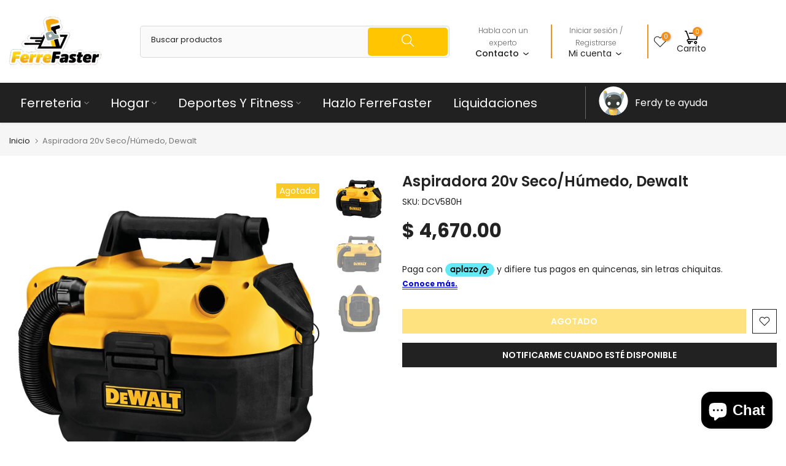

--- FILE ---
content_type: text/html; charset=utf-8
request_url: https://ferrefaster.com/products/aspiradora-20v-seco-humedo-dewalt
body_size: 83422
content:
<!doctype html><html class="t4sp-theme t4s-wrapper__custom rtl_false swatch_color_style_1 pr_border_style_1 pr_img_effect_2 enable_eff_img1_true badge_shape_2 css_for_wis_app_true shadow_round_img_false t4s-header__categories is-remove-unavai-1 t4_compare_false t4s-cart-count-0 t4s-pr-ellipsis-true
 no-js" lang="es">
  <head>
    <meta charset="utf-8">
    <meta http-equiv="X-UA-Compatible" content="IE=edge">
    <meta name="viewport" content="width=device-width, initial-scale=1, height=device-height, minimum-scale=1.0, maximum-scale=1.0">
    <meta name="theme-color" content="#fff">
    <link rel="canonical" href="https://ferrefaster.com/products/aspiradora-20v-seco-humedo-dewalt">
    <link rel="preconnect" href="https://cdn.shopify.com" crossorigin><link rel="shortcut icon" type="image/png" href="//ferrefaster.com/cdn/shop/files/logoff01-removebg-preview_1.png?v=1721252561&width=32"><link rel="apple-touch-icon-precomposed" type="image/png" sizes="152x152" href="//ferrefaster.com/cdn/shop/files/logoff01-removebg-preview_2.png?v=1721252615&width=152"><script>
document.addEventListener("DOMContentLoaded", function() {
    // Selecciona todos los elementos con la clase t4s-tab-content
    var tabContents = document.querySelectorAll('.t4s-tab-content');

    tabContents.forEach(function(content) {
        // Verifica si el contenido incluye las palabras "marca" o "código"
        if (content.innerHTML.includes('marca') || content.innerHTML.includes('código')) {
            // Si las incluye, oculta el contenido
            content.style.display = 'none';
        }
    });
});
</script><title>Aspiradora 20v Seco/Húmedo, Dewalt &ndash; Ferrefaster</title>
    <meta name="description" content="Encuentra tu Ferretería en Línea. Gran Variedad en Herramientas de Ferretería. Compra en Línea Productos de Ferretería, Herramientas, Artículos para el hogar y Jardín | Ferretería Online"><meta name="keywords" content="Aspiradora 20v Seco/Húmedo, Dewalt, Ferrefaster, ferrefaster.com"/><meta name="author" content="The4">

<meta property="og:site_name" content="Ferrefaster">
<meta property="og:url" content="https://ferrefaster.com/products/aspiradora-20v-seco-humedo-dewalt">
<meta property="og:title" content="Aspiradora 20v Seco/Húmedo, Dewalt">
<meta property="og:type" content="product">
<meta property="og:description" content="Encuentra tu Ferretería en Línea. Gran Variedad en Herramientas de Ferretería. Compra en Línea Productos de Ferretería, Herramientas, Artículos para el hogar y Jardín | Ferretería Online"><meta property="og:image" content="http://ferrefaster.com/cdn/shop/files/a86a9106-a1fb-4117-9ab3-32846c09c73c.jpg?v=1720747143">
  <meta property="og:image:secure_url" content="https://ferrefaster.com/cdn/shop/files/a86a9106-a1fb-4117-9ab3-32846c09c73c.jpg?v=1720747143">
  <meta property="og:image:width" content="1500">
  <meta property="og:image:height" content="1500"><meta property="og:price:amount" content="4,670.00">
  <meta property="og:price:currency" content="MXN"><meta name="twitter:card" content="summary_large_image">
<meta name="twitter:title" content="Aspiradora 20v Seco/Húmedo, Dewalt">
<meta name="twitter:description" content="Encuentra tu Ferretería en Línea. Gran Variedad en Herramientas de Ferretería. Compra en Línea Productos de Ferretería, Herramientas, Artículos para el hogar y Jardín | Ferretería Online"><script src="//ferrefaster.com/cdn/shop/t/22/assets/lazysizes.min.js?v=83289260111445824691726773295" async="async"></script>
    <script src="//ferrefaster.com/cdn/shop/t/22/assets/global.min.js?v=169650395993296626741727741991" defer="defer"></script>
    <script>window.performance && window.performance.mark && window.performance.mark('shopify.content_for_header.start');</script><meta name="google-site-verification" content="qHg1J-JUoOcvF4XIP75MZwimF68l_j7OEDnlLmOhF7c">
<meta name="facebook-domain-verification" content="z1gt7d20k0vo1csirt7k5s2yh2zleu">
<meta id="shopify-digital-wallet" name="shopify-digital-wallet" content="/57531269272/digital_wallets/dialog">
<meta name="shopify-checkout-api-token" content="29d780480b39436da182941a8e4173e0">
<meta id="in-context-paypal-metadata" data-shop-id="57531269272" data-venmo-supported="false" data-environment="production" data-locale="es_ES" data-paypal-v4="true" data-currency="MXN">
<link rel="alternate" type="application/json+oembed" href="https://ferrefaster.com/products/aspiradora-20v-seco-humedo-dewalt.oembed">
<script async="async" src="/checkouts/internal/preloads.js?locale=es-MX"></script>
<script id="shopify-features" type="application/json">{"accessToken":"29d780480b39436da182941a8e4173e0","betas":["rich-media-storefront-analytics"],"domain":"ferrefaster.com","predictiveSearch":true,"shopId":57531269272,"locale":"es"}</script>
<script>var Shopify = Shopify || {};
Shopify.shop = "ferrefaster.myshopify.com";
Shopify.locale = "es";
Shopify.currency = {"active":"MXN","rate":"1.0"};
Shopify.country = "MX";
Shopify.theme = {"name":"FerreFaster 2 Oct 2024","id":140676989080,"schema_name":"Kalless","schema_version":"4.1.6","theme_store_id":null,"role":"main"};
Shopify.theme.handle = "null";
Shopify.theme.style = {"id":null,"handle":null};
Shopify.cdnHost = "ferrefaster.com/cdn";
Shopify.routes = Shopify.routes || {};
Shopify.routes.root = "/";</script>
<script type="module">!function(o){(o.Shopify=o.Shopify||{}).modules=!0}(window);</script>
<script>!function(o){function n(){var o=[];function n(){o.push(Array.prototype.slice.apply(arguments))}return n.q=o,n}var t=o.Shopify=o.Shopify||{};t.loadFeatures=n(),t.autoloadFeatures=n()}(window);</script>
<script id="shop-js-analytics" type="application/json">{"pageType":"product"}</script>
<script defer="defer" async type="module" src="//ferrefaster.com/cdn/shopifycloud/shop-js/modules/v2/client.init-shop-cart-sync_C3W1cIGX.es.esm.js"></script>
<script defer="defer" async type="module" src="//ferrefaster.com/cdn/shopifycloud/shop-js/modules/v2/chunk.common_BL03_Ulh.esm.js"></script>
<script type="module">
  await import("//ferrefaster.com/cdn/shopifycloud/shop-js/modules/v2/client.init-shop-cart-sync_C3W1cIGX.es.esm.js");
await import("//ferrefaster.com/cdn/shopifycloud/shop-js/modules/v2/chunk.common_BL03_Ulh.esm.js");

  window.Shopify.SignInWithShop?.initShopCartSync?.({"fedCMEnabled":true,"windoidEnabled":true});

</script>
<script>(function() {
  var isLoaded = false;
  function asyncLoad() {
    if (isLoaded) return;
    isLoaded = true;
    var urls = ["https:\/\/cdn.hextom.com\/js\/freeshippingbar.js?shop=ferrefaster.myshopify.com"];
    for (var i = 0; i < urls.length; i++) {
      var s = document.createElement('script');
      s.type = 'text/javascript';
      s.async = true;
      s.src = urls[i];
      var x = document.getElementsByTagName('script')[0];
      x.parentNode.insertBefore(s, x);
    }
  };
  if(window.attachEvent) {
    window.attachEvent('onload', asyncLoad);
  } else {
    window.addEventListener('load', asyncLoad, false);
  }
})();</script>
<script id="__st">var __st={"a":57531269272,"offset":-21600,"reqid":"80544deb-12fd-45eb-9692-b497dcfefb18-1768255421","pageurl":"ferrefaster.com\/products\/aspiradora-20v-seco-humedo-dewalt","u":"ea099b0e223f","p":"product","rtyp":"product","rid":7232891125912};</script>
<script>window.ShopifyPaypalV4VisibilityTracking = true;</script>
<script id="captcha-bootstrap">!function(){'use strict';const t='contact',e='account',n='new_comment',o=[[t,t],['blogs',n],['comments',n],[t,'customer']],c=[[e,'customer_login'],[e,'guest_login'],[e,'recover_customer_password'],[e,'create_customer']],r=t=>t.map((([t,e])=>`form[action*='/${t}']:not([data-nocaptcha='true']) input[name='form_type'][value='${e}']`)).join(','),a=t=>()=>t?[...document.querySelectorAll(t)].map((t=>t.form)):[];function s(){const t=[...o],e=r(t);return a(e)}const i='password',u='form_key',d=['recaptcha-v3-token','g-recaptcha-response','h-captcha-response',i],f=()=>{try{return window.sessionStorage}catch{return}},m='__shopify_v',_=t=>t.elements[u];function p(t,e,n=!1){try{const o=window.sessionStorage,c=JSON.parse(o.getItem(e)),{data:r}=function(t){const{data:e,action:n}=t;return t[m]||n?{data:e,action:n}:{data:t,action:n}}(c);for(const[e,n]of Object.entries(r))t.elements[e]&&(t.elements[e].value=n);n&&o.removeItem(e)}catch(o){console.error('form repopulation failed',{error:o})}}const l='form_type',E='cptcha';function T(t){t.dataset[E]=!0}const w=window,h=w.document,L='Shopify',v='ce_forms',y='captcha';let A=!1;((t,e)=>{const n=(g='f06e6c50-85a8-45c8-87d0-21a2b65856fe',I='https://cdn.shopify.com/shopifycloud/storefront-forms-hcaptcha/ce_storefront_forms_captcha_hcaptcha.v1.5.2.iife.js',D={infoText:'Protegido por hCaptcha',privacyText:'Privacidad',termsText:'Términos'},(t,e,n)=>{const o=w[L][v],c=o.bindForm;if(c)return c(t,g,e,D).then(n);var r;o.q.push([[t,g,e,D],n]),r=I,A||(h.body.append(Object.assign(h.createElement('script'),{id:'captcha-provider',async:!0,src:r})),A=!0)});var g,I,D;w[L]=w[L]||{},w[L][v]=w[L][v]||{},w[L][v].q=[],w[L][y]=w[L][y]||{},w[L][y].protect=function(t,e){n(t,void 0,e),T(t)},Object.freeze(w[L][y]),function(t,e,n,w,h,L){const[v,y,A,g]=function(t,e,n){const i=e?o:[],u=t?c:[],d=[...i,...u],f=r(d),m=r(i),_=r(d.filter((([t,e])=>n.includes(e))));return[a(f),a(m),a(_),s()]}(w,h,L),I=t=>{const e=t.target;return e instanceof HTMLFormElement?e:e&&e.form},D=t=>v().includes(t);t.addEventListener('submit',(t=>{const e=I(t);if(!e)return;const n=D(e)&&!e.dataset.hcaptchaBound&&!e.dataset.recaptchaBound,o=_(e),c=g().includes(e)&&(!o||!o.value);(n||c)&&t.preventDefault(),c&&!n&&(function(t){try{if(!f())return;!function(t){const e=f();if(!e)return;const n=_(t);if(!n)return;const o=n.value;o&&e.removeItem(o)}(t);const e=Array.from(Array(32),(()=>Math.random().toString(36)[2])).join('');!function(t,e){_(t)||t.append(Object.assign(document.createElement('input'),{type:'hidden',name:u})),t.elements[u].value=e}(t,e),function(t,e){const n=f();if(!n)return;const o=[...t.querySelectorAll(`input[type='${i}']`)].map((({name:t})=>t)),c=[...d,...o],r={};for(const[a,s]of new FormData(t).entries())c.includes(a)||(r[a]=s);n.setItem(e,JSON.stringify({[m]:1,action:t.action,data:r}))}(t,e)}catch(e){console.error('failed to persist form',e)}}(e),e.submit())}));const S=(t,e)=>{t&&!t.dataset[E]&&(n(t,e.some((e=>e===t))),T(t))};for(const o of['focusin','change'])t.addEventListener(o,(t=>{const e=I(t);D(e)&&S(e,y())}));const B=e.get('form_key'),M=e.get(l),P=B&&M;t.addEventListener('DOMContentLoaded',(()=>{const t=y();if(P)for(const e of t)e.elements[l].value===M&&p(e,B);[...new Set([...A(),...v().filter((t=>'true'===t.dataset.shopifyCaptcha))])].forEach((e=>S(e,t)))}))}(h,new URLSearchParams(w.location.search),n,t,e,['guest_login'])})(!0,!0)}();</script>
<script integrity="sha256-4kQ18oKyAcykRKYeNunJcIwy7WH5gtpwJnB7kiuLZ1E=" data-source-attribution="shopify.loadfeatures" defer="defer" src="//ferrefaster.com/cdn/shopifycloud/storefront/assets/storefront/load_feature-a0a9edcb.js" crossorigin="anonymous"></script>
<script data-source-attribution="shopify.dynamic_checkout.dynamic.init">var Shopify=Shopify||{};Shopify.PaymentButton=Shopify.PaymentButton||{isStorefrontPortableWallets:!0,init:function(){window.Shopify.PaymentButton.init=function(){};var t=document.createElement("script");t.src="https://ferrefaster.com/cdn/shopifycloud/portable-wallets/latest/portable-wallets.es.js",t.type="module",document.head.appendChild(t)}};
</script>
<script data-source-attribution="shopify.dynamic_checkout.buyer_consent">
  function portableWalletsHideBuyerConsent(e){var t=document.getElementById("shopify-buyer-consent"),n=document.getElementById("shopify-subscription-policy-button");t&&n&&(t.classList.add("hidden"),t.setAttribute("aria-hidden","true"),n.removeEventListener("click",e))}function portableWalletsShowBuyerConsent(e){var t=document.getElementById("shopify-buyer-consent"),n=document.getElementById("shopify-subscription-policy-button");t&&n&&(t.classList.remove("hidden"),t.removeAttribute("aria-hidden"),n.addEventListener("click",e))}window.Shopify?.PaymentButton&&(window.Shopify.PaymentButton.hideBuyerConsent=portableWalletsHideBuyerConsent,window.Shopify.PaymentButton.showBuyerConsent=portableWalletsShowBuyerConsent);
</script>
<script data-source-attribution="shopify.dynamic_checkout.cart.bootstrap">document.addEventListener("DOMContentLoaded",(function(){function t(){return document.querySelector("shopify-accelerated-checkout-cart, shopify-accelerated-checkout")}if(t())Shopify.PaymentButton.init();else{new MutationObserver((function(e,n){t()&&(Shopify.PaymentButton.init(),n.disconnect())})).observe(document.body,{childList:!0,subtree:!0})}}));
</script>
<link id="shopify-accelerated-checkout-styles" rel="stylesheet" media="screen" href="https://ferrefaster.com/cdn/shopifycloud/portable-wallets/latest/accelerated-checkout-backwards-compat.css" crossorigin="anonymous">
<style id="shopify-accelerated-checkout-cart">
        #shopify-buyer-consent {
  margin-top: 1em;
  display: inline-block;
  width: 100%;
}

#shopify-buyer-consent.hidden {
  display: none;
}

#shopify-subscription-policy-button {
  background: none;
  border: none;
  padding: 0;
  text-decoration: underline;
  font-size: inherit;
  cursor: pointer;
}

#shopify-subscription-policy-button::before {
  box-shadow: none;
}

      </style>

<script>window.performance && window.performance.mark && window.performance.mark('shopify.content_for_header.end');</script>
<link rel="preconnect" href="https://fonts.googleapis.com">
    <link rel="preconnect" href="https://fonts.gstatic.com" crossorigin><link rel="stylesheet" href="https://fonts.googleapis.com/css?family=Poppins:300,300i,400,400i,500,500i,600,600i,700,700i,800,800i&display=swap" media="print" onload="this.media='all'"><link href="//ferrefaster.com/cdn/shop/t/22/assets/base.css?v=32309782433319044571727408819" rel="stylesheet" type="text/css" media="all" /><style data-shopify>:root {
        
         /* CSS Variables */
        --wrapper-mw      : 1420px;
        --font-family-1   : Poppins;
        --font-family-2   : Poppins;
        --font-family-3   : Poppins;
        --font-body-family   : Poppins;
        --font-heading-family: Poppins;
       
        
        --t4s-success-color       : #428445;
        --t4s-success-color-rgb   : 66, 132, 69;
        --t4s-warning-color       : #e0b252;
        --t4s-warning-color-rgb   : 224, 178, 82;
        --t4s-error-color         : #EB001B;
        --t4s-error-color-rgb     : 235, 0, 27;
        --t4s-light-color         : #ffffff;
        --t4s-dark-color          : #222222;
        --t4s-highlight-color     : #ec0101;
        --t4s-tooltip-background  : #383838;
        --t4s-tooltip-color       : #fff;
        --primary-sw-color        : #333;
        --primary-sw-color-rgb    : 51, 51, 51;
        --border-sw-color         : #ddd;
        --secondary-sw-color      : #878787;
        --primary-price-color     : #ec0101;
        --secondary-price-color   : #878787;
        
        --t4s-body-background     : #fff;
        --text-color              : #222222;
        --text-color-rgb          : 34, 34, 34;
        --heading-color           : #222222;
        --accent-color            : #ffc501;
        --accent-color-rgb        : 255, 197, 1;
        --accent-color-darken     : #b38b00;
        --accent-color-hover      : var(--accent-color-darken);
        --secondary-color         : #222;
        --secondary-color-rgb     : 34, 34, 34;
        --link-color              : #878787;
        --link-color-hover        : #ffc501;
        --border-color            : #222222;
        --border-color-rgb        : 34, 34, 34;
        --border-primary-color    : #333;
        --button-background       : #222;
        --button-color            : #fff;
        --button-background-hover : #ffc501;
        --button-color-hover      : #fff;

        --sale-badge-background    : #fcc30a;
        --sale-badge-color         : #fff;
        --new-badge-background     : #fcc30a;
        --new-badge-color          : #fff;
        --preorder-badge-background: #fcc30a;
        --preorder-badge-color     : #fff;
        --soldout-badge-background : #fcc30a;
        --soldout-badge-color      : #fff;
        --custom-badge-background  : #fcc30a;
        --custom-badge-color       : #fff;/* Shopify related variables */
        --payment-terms-background-color: ;
        
        --lz-background: #f5f5f5;
        --lz-img: url("//ferrefaster.com/cdn/shop/t/22/assets/t4s_loader.svg?v=21452843680654493511726773295");}

    html {
      font-size: 62.5%;
      height: 100%;
    }

    body {
      margin: 0;
      overflow-x: hidden;
      font-size:14px;
      letter-spacing: 0px;
      color: var(--text-color);
      font-family: var(--font-body-family);
      line-height: 1.7;
      font-weight: 400;
      -webkit-font-smoothing: auto;
      -moz-osx-font-smoothing: auto;
    }
    /*
    @media screen and (min-width: 750px) {
      body {
        font-size: 1.6rem;
      }
    }
    */

    h1, h2, h3, h4, h5, h6, .t4s_as_title {
      color: var(--heading-color);
      font-family: var(--font-heading-family);
      line-height: 1.4;
      font-weight: 500;
      letter-spacing: 0px;
    }
    h1 { font-size: 37px }
    h2 { font-size: 29px }
    h3 { font-size: 23px }
    h4 { font-size: 18px }
    h5 { font-size: 17px }
    h6 { font-size: 15.5px }
    a,.t4s_as_link {
      /* font-family: var(--font-link-family); */
      color: var(--link-color);
    }
    a:hover,.t4s_as_link:hover {
      color: var(--link-color-hover);
    }
    button,
    input,
    optgroup,
    select,
    textarea {
      border-color: var(--border-color);
    }
    .t4s_as_button,
    button,
    input[type="button"]:not(.t4s-btn),
    input[type="reset"],
    input[type="submit"]:not(.t4s-btn) {
      font-family: var(--font-button-family);
      color: var(--button-color);
      background-color: var(--button-background);
      border-color: var(--button-background);
    }
    .t4s_as_button:hover,
    button:hover,
    input[type="button"]:not(.t4s-btn):hover, 
    input[type="reset"]:hover,
    input[type="submit"]:not(.t4s-btn):hover  {
      color: var(--button-color-hover);
      background-color: var(--button-background-hover);
      border-color: var(--button-background-hover);
    }
    
    .t4s-cp,.t4s-color-accent { color : var(--accent-color) }.t4s-ct,.t4s-color-text { color : var(--text-color) }.t4s-ch,.t4ss-color-heading { color : var(--heading-color) }.t4s-csecondary { color : var(--secondary-color) }
    
    .t4s-fnt-fm-1 {
      font-family: var(--font-family-1) !important;
    }
    .t4s-fnt-fm-2 {
      font-family: var(--font-family-2) !important;
    }
    .t4s-fnt-fm-3 {
      font-family: var(--font-family-3) !important;
    }
    .t4s-cr {
        color: var(--t4s-highlight-color);
    }
    .t4s-price__sale { color: var(--primary-price-color); }.t4s-fix-overflow.t4s-row { max-width: 100vw;margin-left: auto;margin-right: auto;}.lazyloadt4s-opt {opacity: 1 !important;transition: opacity 0s, transform 1s !important;}.t4s-d-block {display: block;}.t4s-d-none {display: none;}@media (min-width: 768px) {.t4s-d-md-block {display: block;}.t4s-d-md-none {display: none;}}@media (min-width: 1025px) {.t4s-d-lg-block {display: block;}.t4s-d-lg-none {display: none;}}.t4s-pr-color__item.t4s-pr-color--sold-out {
        display: none;
      }</style><script>
 const t4sXMLHttpRequest = window.XMLHttpRequest, documentElementT4s = document.documentElement; documentElementT4s.className = documentElementT4s.className.replace('no-js', 'js');function loadImageT4s(_this) { _this.classList.add('lazyloadt4sed')};(function() { const matchMediaHoverT4s = (window.matchMedia('(-moz-touch-enabled: 1), (hover: none)')).matches; documentElementT4s.className += ((window.CSS && window.CSS.supports('(position: sticky) or (position: -webkit-sticky)')) ? ' t4sp-sticky' : ' t4sp-no-sticky'); documentElementT4s.className += matchMediaHoverT4s ? ' t4sp-no-hover' : ' t4sp-hover'; window.onpageshow = function() { if (performance.navigation.type === 2) {document.dispatchEvent(new CustomEvent('cart:refresh'))} }; if (!matchMediaHoverT4s && window.width > 1024) { document.addEventListener('mousemove', function(evt) { documentElementT4s.classList.replace('t4sp-no-hover','t4sp-hover'); document.dispatchEvent(new CustomEvent('theme:hover')); }, {once : true} ); } }());</script><script src="https://cdn.aplazo.mx/aplazo-widgets.min.js"></script>
<aplazo-install respawn-spot="div.groups-btn:span.price"></aplazo-install>
    
  <!-- BEGIN app block: shopify://apps/searchpie-seo-speed/blocks/sb-snippets/29f6c508-9bb9-4e93-9f98-b637b62f3552 --><!-- BEGIN app snippet: sb-meta-tags --><!-- SearchPie meta tags -->

<title>Aspiradora 20v Seco/Húmedo, Dewalt</title><meta name="description" content="">
<!-- END SearchPie meta tags X --><!-- END app snippet --><!-- BEGIN app snippet: Secomapp-Instant-Page --><script>
    var timeout = 2000;
    (function (w, d, s) {
        function asyncLoad_isp() {
            setTimeout(function () {
                var head = document.head;
                var r = document.createElement('script');
                r.type = "module";
                r.integrity = "sha384-MWfCL6g1OTGsbSwfuMHc8+8J2u71/LA8dzlIN3ycajckxuZZmF+DNjdm7O6H3PSq";
                r.src = "//instant.page/5.1.1";
                r.defer = true;
                head.appendChild(r);
            }, timeout);
        };
        document.addEventListener('DOMContentLoaded', function (event) {
            asyncLoad_isp();
        });
    })(window, document, 'script');
</script>
<!-- END app snippet --><!-- BEGIN app snippet: Secomapp-Store --><!-- seo-booster-json-ld-store -->

<!-- seo-booster-website -->
<script type="application/ld+json">
  {
     "@context": "http://schema.org",
     "@type": "WebSite",
     
     "name" : "FerreFaster Ferretería",
     
     
     "url": "https://ferrefaster.com/",
     "potentialAction": {
       "@type": "SearchAction",
       "target": {
          "@type": "EntryPoint",
          "urlTemplate": "https://ferrefaster.com/search?q={search_term_string}"
        },
       "query-input": "required name=search_term_string"
     }
  }
</script>
<!-- end-seo-booster-website -->

<!-- seo-booster-organization -->
<script type="application/ld+json">
  {
  	"@context": "http://schema.org",
  	"@type": "Organization",
      
      "name" : "FerreFaster Ferretería",
      
  	"url": "https://ferrefaster.com","logo": "https://sb.secomapp.com/images/artwork/sb_logo_66543.png",
      "address": {
        "@type": "PostalAddress",
        "streetAddress": "100 Avenida Constituyentes",
        "addressLocality": "Pachuca de Soto",
        "addressCountry":  "MX",
        "addressRegion": "Hidalgo",
        "postalCode": "42080"
      }
  , "sameAs" : [
  
  "https://ferrefaster.com/", 
      
  "https://www.youtube.com/channel/UCZ23Lz3Jhkx4EtPrBvjFPCg", 
      
  "https://www.instagram.com/ferrefaster", 
      
  "https://www.facebook.com/Ferrefaster22"
      
  ]}
</script>

<!-- End - seo-booster-json-ld-store -->
<!-- END app snippet --><!-- BEGIN app snippet: Secomapp-Breadcrumb --><!-- seo-booster-json-ld-Breadcrumb -->
<script type="application/ld+json">
    {
        "@context": "http://schema.org",
        "@type": "BreadcrumbList",
        "itemListElement": [{
            "@type": "ListItem",
            "position": "1",
            "item": {
                "@type": "Website",
                "@id": "https://ferrefaster.com",
                "name": "Ferrefaster"
            }
        }]

 }

</script>
<!-- END app snippet -->


  <meta name="google-site-verification" content="9BeWdDup5V2YJZc1lG1TWVjyy1AJn_5PYsqSYaoipd4">


<!-- BEGIN app snippet: sb-detect-broken-link --><script></script><!-- END app snippet -->
<!-- BEGIN app snippet: internal-link --><script>
	
</script><!-- END app snippet -->
<!-- BEGIN app snippet: social-tags --><!-- SearchPie Social Tags -->


<!-- END SearchPie Social Tags --><!-- END app snippet -->
<!-- BEGIN app snippet: sb-nx -->

<!-- END app snippet -->
<!-- END SearchPie snippets -->
<!-- END app block --><script src="https://cdn.shopify.com/extensions/7bc9bb47-adfa-4267-963e-cadee5096caf/inbox-1252/assets/inbox-chat-loader.js" type="text/javascript" defer="defer"></script>
<script src="https://cdn.shopify.com/extensions/019b9f58-edb9-713d-b8e6-901e07e9760b/free-shipping-bar-116/assets/freeshippingbar.js" type="text/javascript" defer="defer"></script>
<link href="https://monorail-edge.shopifysvc.com" rel="dns-prefetch">
<script>(function(){if ("sendBeacon" in navigator && "performance" in window) {try {var session_token_from_headers = performance.getEntriesByType('navigation')[0].serverTiming.find(x => x.name == '_s').description;} catch {var session_token_from_headers = undefined;}var session_cookie_matches = document.cookie.match(/_shopify_s=([^;]*)/);var session_token_from_cookie = session_cookie_matches && session_cookie_matches.length === 2 ? session_cookie_matches[1] : "";var session_token = session_token_from_headers || session_token_from_cookie || "";function handle_abandonment_event(e) {var entries = performance.getEntries().filter(function(entry) {return /monorail-edge.shopifysvc.com/.test(entry.name);});if (!window.abandonment_tracked && entries.length === 0) {window.abandonment_tracked = true;var currentMs = Date.now();var navigation_start = performance.timing.navigationStart;var payload = {shop_id: 57531269272,url: window.location.href,navigation_start,duration: currentMs - navigation_start,session_token,page_type: "product"};window.navigator.sendBeacon("https://monorail-edge.shopifysvc.com/v1/produce", JSON.stringify({schema_id: "online_store_buyer_site_abandonment/1.1",payload: payload,metadata: {event_created_at_ms: currentMs,event_sent_at_ms: currentMs}}));}}window.addEventListener('pagehide', handle_abandonment_event);}}());</script>
<script id="web-pixels-manager-setup">(function e(e,d,r,n,o){if(void 0===o&&(o={}),!Boolean(null===(a=null===(i=window.Shopify)||void 0===i?void 0:i.analytics)||void 0===a?void 0:a.replayQueue)){var i,a;window.Shopify=window.Shopify||{};var t=window.Shopify;t.analytics=t.analytics||{};var s=t.analytics;s.replayQueue=[],s.publish=function(e,d,r){return s.replayQueue.push([e,d,r]),!0};try{self.performance.mark("wpm:start")}catch(e){}var l=function(){var e={modern:/Edge?\/(1{2}[4-9]|1[2-9]\d|[2-9]\d{2}|\d{4,})\.\d+(\.\d+|)|Firefox\/(1{2}[4-9]|1[2-9]\d|[2-9]\d{2}|\d{4,})\.\d+(\.\d+|)|Chrom(ium|e)\/(9{2}|\d{3,})\.\d+(\.\d+|)|(Maci|X1{2}).+ Version\/(15\.\d+|(1[6-9]|[2-9]\d|\d{3,})\.\d+)([,.]\d+|)( \(\w+\)|)( Mobile\/\w+|) Safari\/|Chrome.+OPR\/(9{2}|\d{3,})\.\d+\.\d+|(CPU[ +]OS|iPhone[ +]OS|CPU[ +]iPhone|CPU IPhone OS|CPU iPad OS)[ +]+(15[._]\d+|(1[6-9]|[2-9]\d|\d{3,})[._]\d+)([._]\d+|)|Android:?[ /-](13[3-9]|1[4-9]\d|[2-9]\d{2}|\d{4,})(\.\d+|)(\.\d+|)|Android.+Firefox\/(13[5-9]|1[4-9]\d|[2-9]\d{2}|\d{4,})\.\d+(\.\d+|)|Android.+Chrom(ium|e)\/(13[3-9]|1[4-9]\d|[2-9]\d{2}|\d{4,})\.\d+(\.\d+|)|SamsungBrowser\/([2-9]\d|\d{3,})\.\d+/,legacy:/Edge?\/(1[6-9]|[2-9]\d|\d{3,})\.\d+(\.\d+|)|Firefox\/(5[4-9]|[6-9]\d|\d{3,})\.\d+(\.\d+|)|Chrom(ium|e)\/(5[1-9]|[6-9]\d|\d{3,})\.\d+(\.\d+|)([\d.]+$|.*Safari\/(?![\d.]+ Edge\/[\d.]+$))|(Maci|X1{2}).+ Version\/(10\.\d+|(1[1-9]|[2-9]\d|\d{3,})\.\d+)([,.]\d+|)( \(\w+\)|)( Mobile\/\w+|) Safari\/|Chrome.+OPR\/(3[89]|[4-9]\d|\d{3,})\.\d+\.\d+|(CPU[ +]OS|iPhone[ +]OS|CPU[ +]iPhone|CPU IPhone OS|CPU iPad OS)[ +]+(10[._]\d+|(1[1-9]|[2-9]\d|\d{3,})[._]\d+)([._]\d+|)|Android:?[ /-](13[3-9]|1[4-9]\d|[2-9]\d{2}|\d{4,})(\.\d+|)(\.\d+|)|Mobile Safari.+OPR\/([89]\d|\d{3,})\.\d+\.\d+|Android.+Firefox\/(13[5-9]|1[4-9]\d|[2-9]\d{2}|\d{4,})\.\d+(\.\d+|)|Android.+Chrom(ium|e)\/(13[3-9]|1[4-9]\d|[2-9]\d{2}|\d{4,})\.\d+(\.\d+|)|Android.+(UC? ?Browser|UCWEB|U3)[ /]?(15\.([5-9]|\d{2,})|(1[6-9]|[2-9]\d|\d{3,})\.\d+)\.\d+|SamsungBrowser\/(5\.\d+|([6-9]|\d{2,})\.\d+)|Android.+MQ{2}Browser\/(14(\.(9|\d{2,})|)|(1[5-9]|[2-9]\d|\d{3,})(\.\d+|))(\.\d+|)|K[Aa][Ii]OS\/(3\.\d+|([4-9]|\d{2,})\.\d+)(\.\d+|)/},d=e.modern,r=e.legacy,n=navigator.userAgent;return n.match(d)?"modern":n.match(r)?"legacy":"unknown"}(),u="modern"===l?"modern":"legacy",c=(null!=n?n:{modern:"",legacy:""})[u],f=function(e){return[e.baseUrl,"/wpm","/b",e.hashVersion,"modern"===e.buildTarget?"m":"l",".js"].join("")}({baseUrl:d,hashVersion:r,buildTarget:u}),m=function(e){var d=e.version,r=e.bundleTarget,n=e.surface,o=e.pageUrl,i=e.monorailEndpoint;return{emit:function(e){var a=e.status,t=e.errorMsg,s=(new Date).getTime(),l=JSON.stringify({metadata:{event_sent_at_ms:s},events:[{schema_id:"web_pixels_manager_load/3.1",payload:{version:d,bundle_target:r,page_url:o,status:a,surface:n,error_msg:t},metadata:{event_created_at_ms:s}}]});if(!i)return console&&console.warn&&console.warn("[Web Pixels Manager] No Monorail endpoint provided, skipping logging."),!1;try{return self.navigator.sendBeacon.bind(self.navigator)(i,l)}catch(e){}var u=new XMLHttpRequest;try{return u.open("POST",i,!0),u.setRequestHeader("Content-Type","text/plain"),u.send(l),!0}catch(e){return console&&console.warn&&console.warn("[Web Pixels Manager] Got an unhandled error while logging to Monorail."),!1}}}}({version:r,bundleTarget:l,surface:e.surface,pageUrl:self.location.href,monorailEndpoint:e.monorailEndpoint});try{o.browserTarget=l,function(e){var d=e.src,r=e.async,n=void 0===r||r,o=e.onload,i=e.onerror,a=e.sri,t=e.scriptDataAttributes,s=void 0===t?{}:t,l=document.createElement("script"),u=document.querySelector("head"),c=document.querySelector("body");if(l.async=n,l.src=d,a&&(l.integrity=a,l.crossOrigin="anonymous"),s)for(var f in s)if(Object.prototype.hasOwnProperty.call(s,f))try{l.dataset[f]=s[f]}catch(e){}if(o&&l.addEventListener("load",o),i&&l.addEventListener("error",i),u)u.appendChild(l);else{if(!c)throw new Error("Did not find a head or body element to append the script");c.appendChild(l)}}({src:f,async:!0,onload:function(){if(!function(){var e,d;return Boolean(null===(d=null===(e=window.Shopify)||void 0===e?void 0:e.analytics)||void 0===d?void 0:d.initialized)}()){var d=window.webPixelsManager.init(e)||void 0;if(d){var r=window.Shopify.analytics;r.replayQueue.forEach((function(e){var r=e[0],n=e[1],o=e[2];d.publishCustomEvent(r,n,o)})),r.replayQueue=[],r.publish=d.publishCustomEvent,r.visitor=d.visitor,r.initialized=!0}}},onerror:function(){return m.emit({status:"failed",errorMsg:"".concat(f," has failed to load")})},sri:function(e){var d=/^sha384-[A-Za-z0-9+/=]+$/;return"string"==typeof e&&d.test(e)}(c)?c:"",scriptDataAttributes:o}),m.emit({status:"loading"})}catch(e){m.emit({status:"failed",errorMsg:(null==e?void 0:e.message)||"Unknown error"})}}})({shopId: 57531269272,storefrontBaseUrl: "https://ferrefaster.com",extensionsBaseUrl: "https://extensions.shopifycdn.com/cdn/shopifycloud/web-pixels-manager",monorailEndpoint: "https://monorail-edge.shopifysvc.com/unstable/produce_batch",surface: "storefront-renderer",enabledBetaFlags: ["2dca8a86","a0d5f9d2"],webPixelsConfigList: [{"id":"554336408","configuration":"{\"config\":\"{\\\"pixel_id\\\":\\\"AW-10797389355\\\",\\\"target_country\\\":\\\"MX\\\",\\\"gtag_events\\\":[{\\\"type\\\":\\\"search\\\",\\\"action_label\\\":\\\"AW-10797389355\\\/CDl7CMGF6aQDEKuszJwo\\\"},{\\\"type\\\":\\\"begin_checkout\\\",\\\"action_label\\\":\\\"AW-10797389355\\\/h1O_CL6F6aQDEKuszJwo\\\"},{\\\"type\\\":\\\"view_item\\\",\\\"action_label\\\":[\\\"AW-10797389355\\\/73xdCLiF6aQDEKuszJwo\\\",\\\"MC-M3LS8MSRPC\\\"]},{\\\"type\\\":\\\"purchase\\\",\\\"action_label\\\":[\\\"AW-10797389355\\\/MRjdCLWF6aQDEKuszJwo\\\",\\\"MC-M3LS8MSRPC\\\"]},{\\\"type\\\":\\\"page_view\\\",\\\"action_label\\\":[\\\"AW-10797389355\\\/a8niCLKF6aQDEKuszJwo\\\",\\\"MC-M3LS8MSRPC\\\"]},{\\\"type\\\":\\\"add_payment_info\\\",\\\"action_label\\\":\\\"AW-10797389355\\\/QXXMCMSF6aQDEKuszJwo\\\"},{\\\"type\\\":\\\"add_to_cart\\\",\\\"action_label\\\":\\\"AW-10797389355\\\/Q5r2CLuF6aQDEKuszJwo\\\"}],\\\"enable_monitoring_mode\\\":false}\"}","eventPayloadVersion":"v1","runtimeContext":"OPEN","scriptVersion":"b2a88bafab3e21179ed38636efcd8a93","type":"APP","apiClientId":1780363,"privacyPurposes":[],"dataSharingAdjustments":{"protectedCustomerApprovalScopes":["read_customer_address","read_customer_email","read_customer_name","read_customer_personal_data","read_customer_phone"]}},{"id":"359596184","configuration":"{\"pixel_id\":\"1069961053775851\",\"pixel_type\":\"facebook_pixel\",\"metaapp_system_user_token\":\"-\"}","eventPayloadVersion":"v1","runtimeContext":"OPEN","scriptVersion":"ca16bc87fe92b6042fbaa3acc2fbdaa6","type":"APP","apiClientId":2329312,"privacyPurposes":["ANALYTICS","MARKETING","SALE_OF_DATA"],"dataSharingAdjustments":{"protectedCustomerApprovalScopes":["read_customer_address","read_customer_email","read_customer_name","read_customer_personal_data","read_customer_phone"]}},{"id":"85885080","configuration":"{\"tagID\":\"2613016494817\"}","eventPayloadVersion":"v1","runtimeContext":"STRICT","scriptVersion":"18031546ee651571ed29edbe71a3550b","type":"APP","apiClientId":3009811,"privacyPurposes":["ANALYTICS","MARKETING","SALE_OF_DATA"],"dataSharingAdjustments":{"protectedCustomerApprovalScopes":["read_customer_address","read_customer_email","read_customer_name","read_customer_personal_data","read_customer_phone"]}},{"id":"102138008","eventPayloadVersion":"v1","runtimeContext":"LAX","scriptVersion":"1","type":"CUSTOM","privacyPurposes":["ANALYTICS"],"name":"Google Analytics tag (migrated)"},{"id":"shopify-app-pixel","configuration":"{}","eventPayloadVersion":"v1","runtimeContext":"STRICT","scriptVersion":"0450","apiClientId":"shopify-pixel","type":"APP","privacyPurposes":["ANALYTICS","MARKETING"]},{"id":"shopify-custom-pixel","eventPayloadVersion":"v1","runtimeContext":"LAX","scriptVersion":"0450","apiClientId":"shopify-pixel","type":"CUSTOM","privacyPurposes":["ANALYTICS","MARKETING"]}],isMerchantRequest: false,initData: {"shop":{"name":"Ferrefaster","paymentSettings":{"currencyCode":"MXN"},"myshopifyDomain":"ferrefaster.myshopify.com","countryCode":"MX","storefrontUrl":"https:\/\/ferrefaster.com"},"customer":null,"cart":null,"checkout":null,"productVariants":[{"price":{"amount":4670.0,"currencyCode":"MXN"},"product":{"title":"Aspiradora 20v Seco\/Húmedo, Dewalt","vendor":"DeWalt","id":"7232891125912","untranslatedTitle":"Aspiradora 20v Seco\/Húmedo, Dewalt","url":"\/products\/aspiradora-20v-seco-humedo-dewalt","type":"Herramientas eléctricas"},"id":"41636827365528","image":{"src":"\/\/ferrefaster.com\/cdn\/shop\/files\/a86a9106-a1fb-4117-9ab3-32846c09c73c.jpg?v=1720747143"},"sku":"DCV580H","title":"Default Title","untranslatedTitle":"Default Title"}],"purchasingCompany":null},},"https://ferrefaster.com/cdn","7cecd0b6w90c54c6cpe92089d5m57a67346",{"modern":"","legacy":""},{"shopId":"57531269272","storefrontBaseUrl":"https:\/\/ferrefaster.com","extensionBaseUrl":"https:\/\/extensions.shopifycdn.com\/cdn\/shopifycloud\/web-pixels-manager","surface":"storefront-renderer","enabledBetaFlags":"[\"2dca8a86\", \"a0d5f9d2\"]","isMerchantRequest":"false","hashVersion":"7cecd0b6w90c54c6cpe92089d5m57a67346","publish":"custom","events":"[[\"page_viewed\",{}],[\"product_viewed\",{\"productVariant\":{\"price\":{\"amount\":4670.0,\"currencyCode\":\"MXN\"},\"product\":{\"title\":\"Aspiradora 20v Seco\/Húmedo, Dewalt\",\"vendor\":\"DeWalt\",\"id\":\"7232891125912\",\"untranslatedTitle\":\"Aspiradora 20v Seco\/Húmedo, Dewalt\",\"url\":\"\/products\/aspiradora-20v-seco-humedo-dewalt\",\"type\":\"Herramientas eléctricas\"},\"id\":\"41636827365528\",\"image\":{\"src\":\"\/\/ferrefaster.com\/cdn\/shop\/files\/a86a9106-a1fb-4117-9ab3-32846c09c73c.jpg?v=1720747143\"},\"sku\":\"DCV580H\",\"title\":\"Default Title\",\"untranslatedTitle\":\"Default Title\"}}]]"});</script><script>
  window.ShopifyAnalytics = window.ShopifyAnalytics || {};
  window.ShopifyAnalytics.meta = window.ShopifyAnalytics.meta || {};
  window.ShopifyAnalytics.meta.currency = 'MXN';
  var meta = {"product":{"id":7232891125912,"gid":"gid:\/\/shopify\/Product\/7232891125912","vendor":"DeWalt","type":"Herramientas eléctricas","handle":"aspiradora-20v-seco-humedo-dewalt","variants":[{"id":41636827365528,"price":467000,"name":"Aspiradora 20v Seco\/Húmedo, Dewalt","public_title":null,"sku":"DCV580H"}],"remote":false},"page":{"pageType":"product","resourceType":"product","resourceId":7232891125912,"requestId":"80544deb-12fd-45eb-9692-b497dcfefb18-1768255421"}};
  for (var attr in meta) {
    window.ShopifyAnalytics.meta[attr] = meta[attr];
  }
</script>
<script class="analytics">
  (function () {
    var customDocumentWrite = function(content) {
      var jquery = null;

      if (window.jQuery) {
        jquery = window.jQuery;
      } else if (window.Checkout && window.Checkout.$) {
        jquery = window.Checkout.$;
      }

      if (jquery) {
        jquery('body').append(content);
      }
    };

    var hasLoggedConversion = function(token) {
      if (token) {
        return document.cookie.indexOf('loggedConversion=' + token) !== -1;
      }
      return false;
    }

    var setCookieIfConversion = function(token) {
      if (token) {
        var twoMonthsFromNow = new Date(Date.now());
        twoMonthsFromNow.setMonth(twoMonthsFromNow.getMonth() + 2);

        document.cookie = 'loggedConversion=' + token + '; expires=' + twoMonthsFromNow;
      }
    }

    var trekkie = window.ShopifyAnalytics.lib = window.trekkie = window.trekkie || [];
    if (trekkie.integrations) {
      return;
    }
    trekkie.methods = [
      'identify',
      'page',
      'ready',
      'track',
      'trackForm',
      'trackLink'
    ];
    trekkie.factory = function(method) {
      return function() {
        var args = Array.prototype.slice.call(arguments);
        args.unshift(method);
        trekkie.push(args);
        return trekkie;
      };
    };
    for (var i = 0; i < trekkie.methods.length; i++) {
      var key = trekkie.methods[i];
      trekkie[key] = trekkie.factory(key);
    }
    trekkie.load = function(config) {
      trekkie.config = config || {};
      trekkie.config.initialDocumentCookie = document.cookie;
      var first = document.getElementsByTagName('script')[0];
      var script = document.createElement('script');
      script.type = 'text/javascript';
      script.onerror = function(e) {
        var scriptFallback = document.createElement('script');
        scriptFallback.type = 'text/javascript';
        scriptFallback.onerror = function(error) {
                var Monorail = {
      produce: function produce(monorailDomain, schemaId, payload) {
        var currentMs = new Date().getTime();
        var event = {
          schema_id: schemaId,
          payload: payload,
          metadata: {
            event_created_at_ms: currentMs,
            event_sent_at_ms: currentMs
          }
        };
        return Monorail.sendRequest("https://" + monorailDomain + "/v1/produce", JSON.stringify(event));
      },
      sendRequest: function sendRequest(endpointUrl, payload) {
        // Try the sendBeacon API
        if (window && window.navigator && typeof window.navigator.sendBeacon === 'function' && typeof window.Blob === 'function' && !Monorail.isIos12()) {
          var blobData = new window.Blob([payload], {
            type: 'text/plain'
          });

          if (window.navigator.sendBeacon(endpointUrl, blobData)) {
            return true;
          } // sendBeacon was not successful

        } // XHR beacon

        var xhr = new XMLHttpRequest();

        try {
          xhr.open('POST', endpointUrl);
          xhr.setRequestHeader('Content-Type', 'text/plain');
          xhr.send(payload);
        } catch (e) {
          console.log(e);
        }

        return false;
      },
      isIos12: function isIos12() {
        return window.navigator.userAgent.lastIndexOf('iPhone; CPU iPhone OS 12_') !== -1 || window.navigator.userAgent.lastIndexOf('iPad; CPU OS 12_') !== -1;
      }
    };
    Monorail.produce('monorail-edge.shopifysvc.com',
      'trekkie_storefront_load_errors/1.1',
      {shop_id: 57531269272,
      theme_id: 140676989080,
      app_name: "storefront",
      context_url: window.location.href,
      source_url: "//ferrefaster.com/cdn/s/trekkie.storefront.55c6279c31a6628627b2ba1c5ff367020da294e2.min.js"});

        };
        scriptFallback.async = true;
        scriptFallback.src = '//ferrefaster.com/cdn/s/trekkie.storefront.55c6279c31a6628627b2ba1c5ff367020da294e2.min.js';
        first.parentNode.insertBefore(scriptFallback, first);
      };
      script.async = true;
      script.src = '//ferrefaster.com/cdn/s/trekkie.storefront.55c6279c31a6628627b2ba1c5ff367020da294e2.min.js';
      first.parentNode.insertBefore(script, first);
    };
    trekkie.load(
      {"Trekkie":{"appName":"storefront","development":false,"defaultAttributes":{"shopId":57531269272,"isMerchantRequest":null,"themeId":140676989080,"themeCityHash":"3980781370328916966","contentLanguage":"es","currency":"MXN","eventMetadataId":"1316a15c-2e08-4c6c-aeb9-b1695c175d77"},"isServerSideCookieWritingEnabled":true,"monorailRegion":"shop_domain","enabledBetaFlags":["65f19447"]},"Session Attribution":{},"S2S":{"facebookCapiEnabled":true,"source":"trekkie-storefront-renderer","apiClientId":580111}}
    );

    var loaded = false;
    trekkie.ready(function() {
      if (loaded) return;
      loaded = true;

      window.ShopifyAnalytics.lib = window.trekkie;

      var originalDocumentWrite = document.write;
      document.write = customDocumentWrite;
      try { window.ShopifyAnalytics.merchantGoogleAnalytics.call(this); } catch(error) {};
      document.write = originalDocumentWrite;

      window.ShopifyAnalytics.lib.page(null,{"pageType":"product","resourceType":"product","resourceId":7232891125912,"requestId":"80544deb-12fd-45eb-9692-b497dcfefb18-1768255421","shopifyEmitted":true});

      var match = window.location.pathname.match(/checkouts\/(.+)\/(thank_you|post_purchase)/)
      var token = match? match[1]: undefined;
      if (!hasLoggedConversion(token)) {
        setCookieIfConversion(token);
        window.ShopifyAnalytics.lib.track("Viewed Product",{"currency":"MXN","variantId":41636827365528,"productId":7232891125912,"productGid":"gid:\/\/shopify\/Product\/7232891125912","name":"Aspiradora 20v Seco\/Húmedo, Dewalt","price":"4670.00","sku":"DCV580H","brand":"DeWalt","variant":null,"category":"Herramientas eléctricas","nonInteraction":true,"remote":false},undefined,undefined,{"shopifyEmitted":true});
      window.ShopifyAnalytics.lib.track("monorail:\/\/trekkie_storefront_viewed_product\/1.1",{"currency":"MXN","variantId":41636827365528,"productId":7232891125912,"productGid":"gid:\/\/shopify\/Product\/7232891125912","name":"Aspiradora 20v Seco\/Húmedo, Dewalt","price":"4670.00","sku":"DCV580H","brand":"DeWalt","variant":null,"category":"Herramientas eléctricas","nonInteraction":true,"remote":false,"referer":"https:\/\/ferrefaster.com\/products\/aspiradora-20v-seco-humedo-dewalt"});
      }
    });


        var eventsListenerScript = document.createElement('script');
        eventsListenerScript.async = true;
        eventsListenerScript.src = "//ferrefaster.com/cdn/shopifycloud/storefront/assets/shop_events_listener-3da45d37.js";
        document.getElementsByTagName('head')[0].appendChild(eventsListenerScript);

})();</script>
  <script>
  if (!window.ga || (window.ga && typeof window.ga !== 'function')) {
    window.ga = function ga() {
      (window.ga.q = window.ga.q || []).push(arguments);
      if (window.Shopify && window.Shopify.analytics && typeof window.Shopify.analytics.publish === 'function') {
        window.Shopify.analytics.publish("ga_stub_called", {}, {sendTo: "google_osp_migration"});
      }
      console.error("Shopify's Google Analytics stub called with:", Array.from(arguments), "\nSee https://help.shopify.com/manual/promoting-marketing/pixels/pixel-migration#google for more information.");
    };
    if (window.Shopify && window.Shopify.analytics && typeof window.Shopify.analytics.publish === 'function') {
      window.Shopify.analytics.publish("ga_stub_initialized", {}, {sendTo: "google_osp_migration"});
    }
  }
</script>
<script
  defer
  src="https://ferrefaster.com/cdn/shopifycloud/perf-kit/shopify-perf-kit-3.0.3.min.js"
  data-application="storefront-renderer"
  data-shop-id="57531269272"
  data-render-region="gcp-us-central1"
  data-page-type="product"
  data-theme-instance-id="140676989080"
  data-theme-name="Kalless"
  data-theme-version="4.1.6"
  data-monorail-region="shop_domain"
  data-resource-timing-sampling-rate="10"
  data-shs="true"
  data-shs-beacon="true"
  data-shs-export-with-fetch="true"
  data-shs-logs-sample-rate="1"
  data-shs-beacon-endpoint="https://ferrefaster.com/api/collect"
></script>
</head>

  <body class="template-product "><a class="skip-to-content-link visually-hidden" href="#MainContent">Saltar al contenido</a>
    <div class="t4s-close-overlay t4s-op-0"></div>

    <div class="t4s-website-wrapper"><div id="shopify-section-title_config" class="shopify-section t4s-section t4s-section-config t4s-section-admn-fixed"><style data-shopify>.t4s-title {--color: #222222;
			font-family: var(--font-family-2);
			font-size: 27px;
			font-weight: 600;line-height: 30px;margin-bottom: 20px;}
		
			.t4s-top-heading .t4s-cbl {
				--color: #222222;
			}
		
		@media (min-width: 768px) {
			.t4s-title {
			   font-size: 34px;
				font-weight: 600;letter-spacing: 0.5px;margin-bottom: 8px;}
		}.t4s-subtitle {--color: #222222;
			font-family: var(--font-family-1);
			font-size: 14px;
			font-weight: 400;}
		
		@media (min-width: 768px) {
			.t4s-subtitle {
			   font-size: 16px;
				font-weight: 400;letter-spacing: 0.5px;}
		}</style></div><div id="shopify-section-pr_item_config" class="shopify-section t4s-section t4s-section-config t4s-section-config-product t4s-section-admn-fixed"><style data-shopify>
	.t4s-section-config-product .t4s_box_pr_grid {
		margin-bottom: 100px;
	}
	.t4s-section-config-product .t4s-top-heading {
		margin-bottom: 30px;
	}
	.t4s-product:not(.t4s-pr-style4) {
		--pr-btn-radius-size       : 5px;
	}.t4s-product {
		--swatch-color-size 	   : 16px;
		--swatch-color-size-mb 	   : 20px;
		--pr-background-overlay    : rgba(0, 0, 0, 0.1);
		--product-title-family     : var(--font-family-1);
		--product-title-style      : none;
		--product-title-size       : 16px;
		--product-title-weight     : 400;
		--product-title-line-height: 1;
		--product-title-spacing    : 0.5px;
		--product-price-size       : 15px;
		--product-price-weight     : 600;
		--product-space-img-txt    : 15px;
		--product-space-elements   : 2px;

		--pr-countdown-color       : #222;
		--pr-countdown-bg-color    : rgba(255, 255, 255, 0.1);
	}
	.t4s-product:not(.t4s-pr-packery) {
		--product-title-color         : #222222;
		--product-title-color-hover   : #ffc501;
		--product-price-color      	  : #222222;
		--product-price-color-second  : #595959;
		--product-price-sale-color    : #ec0101;
		--product-vendors-color       : #878787;
		--product-vendors-color-hover : #ffc501;
	}</style><style data-shopify>.t4s-pr-style1 {

			      
			        --pr-addtocart-color             : #ffffff;
			        --pr-addtocart-color2            : #222;
			        --pr-addtocart-color-hover       : #222222;
			        --pr-addtocart-color2-hover      : #fff;

			        --pr-quickview-color             : #ffffff;
			        --pr-quickview-color2            : #222;
			        --pr-quickview-color-hover       : #222222;
			        --pr-quickview-color2-hover      : #fff;

			        --pr-wishlist-color              : #ffffff;
			        --pr-wishlist-color2             : #222;
			        --pr-wishlist-color-hover        : #222222;
			        --pr-wishlist-color2-hover       : #fff;
			        --pr-wishlist-color-active        : #e81e63;
			        --pr-wishlist-color2-active       : #fff;

			        --pr-compare-color               : #ffffff;
			        --pr-compare-color2              : #222;
			        --pr-compare-color-hover         : #222222;
			        --pr-compare-color2-hover        : #fff;

			        --size-list-color                : #ffffff;
            }</style><style data-shopify>.t4s-pr-style2 {

			        
			        --pr-addtocart-color             : #ffffff;
			        --pr-addtocart-color2            : #222;
			        --pr-addtocart-color-hover       : #222222;
			        --pr-addtocart-color2-hover      : #fff;

			        --pr-quickview-color             : #ffffff;
			        --pr-quickview-color2            : #222;
			        --pr-quickview-color-hover       : #222222;
			        --pr-quickview-color2-hover      : #fff;

			        --pr-wishlist-color              : #ffffff;
			        --pr-wishlist-color2             : #222;
			        --pr-wishlist-color-hover        : #222222;
			        --pr-wishlist-color2-hover       : #fff;
			        --pr-wishlist-color-active        : #e81e63;
			        --pr-wishlist-color2-active       : #fff;

			        --pr-compare-color               : #ffffff;
			        --pr-compare-color2              : #222;
			        --pr-compare-color-hover         : #222222;
			        --pr-compare-color2-hover        : #fff;
			        
			        --size-list-color                : #ffffff;
            }</style><style data-shopify>
	        
            .t4s-pr-style6 {

			        
			        --pr-addtocart-color             : #222222;
			        --pr-addtocart-color2            : #fff;
			        --pr-addtocart-color-hover       : #ffc501;
			        --pr-addtocart-color2-hover      : #fff;

			        --pr-quickview-color             : #ffffff;
			        --pr-quickview-color2            : #222;
			        --pr-quickview-color-hover       : #222222;
			        --pr-quickview-color2-hover      : #fff;

			        --pr-wishlist-color              : #ffffff;
			        --pr-wishlist-color2             : #222;
			        --pr-wishlist-color-hover        : #222222;
			        --pr-wishlist-color2-hover       : #fff;
			        --pr-wishlist-color-active        : #e81e63;
			        --pr-wishlist-color2-active       : #fff;

			        --pr-compare-color               : #ffffff;
			        --pr-compare-color2              : #222;
			        --pr-compare-color-hover         : #222222;
			        --pr-compare-color2-hover        : #fff;
			        
			        --size-list-color                : #ffffff;
            }</style></div><div id="shopify-section-btn_config" class="shopify-section t4s-section t4s-section-config t4s-section-admn-fixed"><style data-shopify>:root {
        --btn-radius:5px;
        --t4s-other-radius : 0px;
    }
    button{
        font-family: var(--font-family-1) !important; 
    }
    .t4s-btn-base {
        font-family: var(--font-family-1) !important; 
        --btn-fw:600;
    }</style></div><div id="shopify-section-announcement-bar" class="shopify-section t4-section t4-section-announcement-bar t4s_bk_flickity t4s_tp_cd"><script>try { if (window.Shopify && !Shopify.designMode) { document.getElementById('shopify-section-announcement-bar').remove() } else { document.getElementById('shopify-section-announcement-bar').setAttribute("aria-hidden", true) } }catch(err) {}</script></div><div id="shopify-section-top-bar" class="shopify-section t4-section t4s_tp_flickity t4s_tp_cd t4s-pr"><div id="t4s-hsticky__sentinel" class="t4s-op-0 t4s-pe-none t4s-pa t4s-w-100"></div><style>#t4s-hsticky__sentinel {height: 1px;bottom: 0;}</style></div><header id="shopify-section-header-categories-menu" class="shopify-section t4s-section t4s-section-header t4s-is-header-categories-menu"><style data-shopify>.t4s-header__wrapper {
    --h-text-color      : #222222;
    --h-text-color-rgb  : 34, 34, 34;
    --h-text-color-hover: #666666;
    --h-bg-color        : #fdc40a;
    background-color: var(--h-bg-color);
  }
  .t4s-section-header__bot {
    background-color: #212121;
    color: #ffffff;
  }
  .t4s-count-box {
    --h-count-bgcolor: #000000;
    --h-count-color: #ffffff;
  }.t4s-hsticky__ready .t4s-section-header {
        position: sticky;      
        top: 0;
        z-index: 460;
    }
    .is-header--stuck .t4s-section-header {
      -webkit-box-shadow: 0 1px 3px rgb(0 0 0 / 10%);
      box-shadow: 0 1px 3px rgb(0 0 0 / 10%);
    }.is-header--stuck .t4s-header__wrapper {
      --h-text-color      : #222222;
      --h-text-color-rgb  : 34, 34, 34;
      --h-text-color-hover: #f6a713;
      --h-bg-color        : #ffffff;
    }
    .is-header--stuck .header__sticky-logo {
      display:block !important
    }
    .is-header--stuck .header__normal-logo,
    .is-header--stuck .header__mobile-logo {
      display:none !important
    }
    .is-header--stuck .t4s-header__design2 .t4s-search-header__form{
        --bg-cl-form:#fafafa;
        --br-cl-form:#d4d4d4;
    }.t4s-section-header [data-header-height] {
      min-height: 62px;    
  }
  .t4s-section-header [data-header-height2] {
      min-height: 65px;    
  }
  .t4s-header__logo img {
    padding-top: 5px;
    padding-bottom: 5px;
    transform: translateZ(0);
    max-height: inherit;
    height: auto;
    width: 100%;
    max-width: 100%;
  }
  .t4s-header__logo img[src*=".svg"] {
    height: 100%;
    perspective: 800px;
    -webkit-perspective: 800px;
    backface-visibility: hidden;
    -webkit-backface-visibility: hidden;
  }
  .t4s-site-nav__icons .t4s-site-nav__icon {
      padding: 0 6px;
      display: inline-block;
      line-height: 1;
  }
  .t4s-site-nav__icons svg.t4s-icon {
      color: var(--h-text-color);
      line-height: 1;
      vertical-align: middle;
      transition: color 0.2s ease-in-out;
      width: 22px;
      height: 22px;
  }
  .t4s-site-nav__icons.t4s-use__kalles svg.t4s-icon--account {
      width: 24px;
      height: 24px;
  }
  .t4s-site-nav__icons.t4s-use__line svg.t4s-icon {
    width: 25px;
    height: 25px;
  }
  .t4s-site-nav__icon>a:hover svg.t4s-icon {
      color: var(--h-text-color-hover);
  }
  .t4s-site-nav__icon a { 
    display: inline-block;
    line-height: 1;
  }
  .t4s-site-nav__cart >a,.t4s-push-menu-btn {color: var(--h-text-color)}
  .t4s-site-nav__cart >a:hover {color: var(--h-text-color-hover)}
  @media (min-width: 768px) {
    .t4s-site-nav__icons .t4s-site-nav__icon {
        padding: 0 8px;
    }
  }
  @media (min-width: 1025px) {.t4s-section-header [data-header-height] {
         min-height: 135px;    
      }.t4s-header__wrapper>.t4s-container {
          padding-right: 20px;
          padding-left: 20px;
        }.t4s-nav__ul {
          margin: 0;padding:0
      }
    .t4s-nav__ul>li> a {
        color: #ffffff;
        font-weight: 400;
        font-size: 14px;
        letter-spacing: 0;
        padding: 5px 17.5px;
        text-transform: none;
        font-family: var(--font-family-1);
        font-weight: 400;
        font-size: 20px;}
    #t4s-nav-categories { color : var(--text-color)}
    .t4s-section-header__bot .t4s-h-cat__html a { color: #ffffff; }
    .t4s-nav__ul>li> a:hover,
    .t4s-section-header__bot .t4s-h-cat__html a:hover { opacity:.8; color: #ffffff !important}
    .t4s-section-header__bot .t4s-h-cat {
      background-color: #222222;
      transition: color .25s ease, background-color .25s ease, border-color .25s ease, box-shadow .25s ease, opacity .25s ease;
    }
    .t4s-section-header__bot .t4s-h-cat:hover {
      background-color: #000000;
    }
    .t4s-section-header__bot .t4s-h-cat >h5 { 
      color: #ffffff;
      min-height: 65px;
      font-size: 14px;    
      width: 230px;
      padding:0px 15px;
      cursor: pointer;
      transition: all .2s ease 0s;
     }
     .t4s-header__design2 .t4s-section-header__bot .t4s-h-cat >h5{padding:0px;}
     .t4s-section-header__bot .t4s-h-cat >h5 svg {
        margin-right: 5px;
        width:20px;
        height:20px
    }
    
    .t4s-h-cat >svg.t4s-icon-select-arrow {
        margin-right: 7px;
    }
    .t4s-nav__ul .t4s-icon-select-arrow {
        position: static;
        width: 8px;
        margin-left: 4px;
        height: 8px;
        opacity: .8;
    }
    .t4s-h-cat__html svg {
        width: 16px;
        height: 16px;
        vertical-align: middle;
        display: inline-block;
    }
    .t4s-h-cat__html .ml__15 {
        margin-left: 15px;
    }
    .t4s-section-header__bot .t4s-h-cat__html {
      font-size: 12px
    }
    .t4s-section-header__bot .t4s-h-cat__html svg {
      width:14px;height:14px;
    }
    .t4s-layout-layout_categories .t4s-site-nav__icon.t4s-site-nav__search {
      display: none;
    }}</style><div data-header-options='{ "isTransparent": false,"isSticky": true,"hideScroldown": false }' class="t4s-header__wrapper t4s-header__design1 t4s-layout-layout_categories">
  <div class="t4s-section-header__mid t4s-pr">
    <div class="t4s-container">
      <div data-header-height class="t4s-row t4s-gx-15 t4s-gx-md-30 t4s-align-items-center">
          <div class="t4s-col-md-4 t4s-col-3 t4s-d-lg-none t4s-col-item"><a href="/" data-menu-drawer data-drawer-options='{ "id":"#t4s-menu-drawer" }' class="t4s-push-menu-btn  t4s-lh-1 t4s-d-flex t4s-align-items-center"><svg xmlns="http://www.w3.org/2000/svg" width="30" height="16" viewBox="0 0 30 16" fill="currentColor"><rect width="30" height="1.5"></rect><rect y="7" width="20" height="1.5"></rect><rect y="14" width="30" height="1.5"></rect></svg></a></div>

        
          <div class="t4s-col-lg-2 t4s-col-md-4 t4s-col-6 t4s-text-center t4s-text-lg-start t4s-col-item"><div class=" t4s-header__logo t4s-lh-1"><a class="t4s-d-inline-block" href="/" ><img loading="eager" srcset="//ferrefaster.com/cdn/shop/files/Recurso_2_33988b6f-a260-4352-80d0-54d98c0f931d.png?v=1723239321&width=190, //ferrefaster.com/cdn/shop/files/Recurso_2_33988b6f-a260-4352-80d0-54d98c0f931d.png?v=1723239321&width=380 2x" src="//ferrefaster.com/cdn/shop/files/Recurso_2_33988b6f-a260-4352-80d0-54d98c0f931d.png?v=1723239321&width=190"
    class="header__normal-logo t4s-d-none t4s-d-lg-block" width="190" height="100" alt="Ferrefaster" style="width: 190px"><style>@media(max-width: 1024px){.header__sticky-logo {width: 100px !important}}</style>
    <img loading="lazy" srcset="//ferrefaster.com/cdn/shop/files/Recurso_2_33988b6f-a260-4352-80d0-54d98c0f931d.png?v=1723239321&width=150, //ferrefaster.com/cdn/shop/files/Recurso_2_33988b6f-a260-4352-80d0-54d98c0f931d.png?v=1723239321&width=300 2x" src="//ferrefaster.com/cdn/shop/files/Recurso_2_33988b6f-a260-4352-80d0-54d98c0f931d.png?v=1723239321&width=150"
    class="header__sticky-logo t4s-d-none t4s-d-none" width="150" height="79" alt="Ferrefaster" style="width: 150px"><img loading="eager" srcset="//ferrefaster.com/cdn/shop/files/Recurso_2_33988b6f-a260-4352-80d0-54d98c0f931d.png?v=1723239321&width=100, //ferrefaster.com/cdn/shop/files/Recurso_2_33988b6f-a260-4352-80d0-54d98c0f931d.png?v=1723239321&width=200 2x" src="//ferrefaster.com/cdn/shop/files/Recurso_2_33988b6f-a260-4352-80d0-54d98c0f931d.png?v=1723239321&width=100"
    class="header__mobile-logo t4s-d-lg-none" width="100" height="53" alt="Ferrefaster" style="width: 100px"></a></div> </div>
          <div data-predictive-search data-sid="search-hidden" class="t4s-search-header__form-wrap t4s-d-none t4s-d-lg-block t4s-col-5 t4s-col-item"><style data-shopify>.t4s-col-lg-3.t4s-col-md-4.t4s-col-3.t4s-text-end.t4s-col-group_btns.t4s-col-item.t4s-lh-1 {
    display: flex;
    align-items: center;
}
                .t4s-search-header__form {
                    padding: 0;
                    border: 1px solid rgba(var(--h-text-color-rgb), 0.15);
                    border-radius: var(--btn-radius);
                    padding: 2px;
                    max-width: 600px;
                    margin: 0 auto;
                    --bg-cl-form: #fafafa;
                    background-color:var(--bg-cl-form);
                }
                .t4s-header__design2 .t4s-search-header__form{
                    --br-cl-form:#d4d4d4;
                    border: 1px solid var(--br-cl-form);
                }

                .t4s-header__design2 .t4s-search-header__form,
                .t4s-header__design2 .t4s-search-header__form .t4s-search-header__submit{border-radius:0px;}
                .t4s-header__design2 .t4s-search-header__form .t4s-search-header__submit{min-width:56px;background-color:transparent;}
                
                .t4s-search-header__submit-icon svg{
                    width:18px;height:18px;
                    transition: .35s cubic-bezier(.25, .1, .25, 1);
                    color: var(--h-text-color);
                }
                .t4s-header__design2 .t4s-search-header__submit-text{display:none}
                .t4s-header__design2 .t4s-search-header__submit-icon{display:block!important;}
                .t4s-search-header__input {
                    background-color: transparent;
                    padding: 0 15px;
                    height: 40px;
                    border: 0;
                    width: 100%;
                    line-height: 18px;
                    color: var(--h-text-color);
                    border-radius: var(--btn-radius);
                        font-size: 13px;
                }
                .t4s-h-cat-br__true:after {
                    position: absolute;
                    content: '';
                    width: 1px;
                    height: 20px;
                    background: rgba(var(--h-text-color-rgb), 0.15);
                    top: 50%;
                    transform: translateY(-50%);
                    right: 0;
                }.t4s-search-header__submit {
                  --h-check: 20;
                  --h-btn-color : #fff;
                  --h-btn-bg-color : #333333;
                  --h-btn-bg-color-hover : #0d0d0d;
                  margin: 0;
                  min-width: 130px;
                  font-weight: 600;
                  border-radius: var(--btn-radius);
                  background-color: var(--h-btn-bg-color);
                  color: var(--h-btn-color);
                  font-size: 14px;
                  transition: color .25s ease, background-color .25s ease, border-color .25s ease, box-shadow .25s ease, opacity .25s ease;
              }.is-header--stuck .t4s-search-header__submit {
                        --h-btn-color : #fff;
                        --h-btn-bg-color : #ffc501;
                        --h-btn-bg-color-hover : #b38b00;
                }

              .t4s-search-header__submit:hover {
                 background-color: var(--h-btn-bg-color-hover);
                 color: var(--h-btn-color);
              }
              .t4s-site-nav__icons .t4s-search-header__submit svg.t4s-icon {
                    color: rgba(var(--h-text-color-rgb), 0.15);
                    width: 15px;
                    height: 15px;
              }
              .t4s-search-header__type select {
                  border: 0;
                  max-width: 100%;
                  padding: 0 30px 0 15px;
                  -webkit-appearance: none;
                  -moz-appearance: none;
                  appearance: none;
                  font-size: 14px;
                  display: inline-block;
                  background-color: transparent;
                  box-shadow: none;
                  color: var(--h-text-color);
                  border-radius: var(--btn-radius);
              }
              .t4s-search-header__type .t4s-icon-select-arrow { color: rgba(var(--h-text-color-rgb), 1); }
              .t4s-search-header_border {
                  height: 18px;
                  background-color: rgba(var(--h-text-color-rgb), 0.15);
                  width: 1.5px;
              }
              .t4s-frm-search__results {
                    position: absolute;
                    top: 100%;
                    right: 0;
                    left: 0;
                    z-index: 1000;
                    width: auto;
                    height: auto;
                    background-color: var(--t4s-light-color);
                    margin-top: 5px;
                    opacity: 0;
                    visibility: hidden;
                    pointer-events: none;
                    transition: all .1s ease-in-out;
                    max-width: 600px;
                    margin: 0 auto;
                    box-shadow: 0 1px 5px 2px rgba(var(--border-color-rgb),.3);
              }
              .calc-pos-submenu .t4s-search-header__form-wrap:hover .t4s-frm-search__results {
                  opacity: 1;
                  visibility: visible;
                  pointer-events: auto;
              }
              .t4s-frm-search__content { 
                height:auto;
                overflow: auto;
                overflow-x: hidden;
                -webkit-overflow-scrolling: touch;
                padding: 20px;
              }
              .t4s-frm-search__content .t4s-widget_img_pr {
                  min-width: 95px;
                  max-width: 95px;
                  max-height: 120px;
              }
              .t4s-frm-search__content .t4s-widget_img_pr>a {
                height: 100%;
              }
              .t4s-frm-search__content .t4s-widget_img_pr img {
                object-fit: contain;
                max-height: 120px;
              }
              .t4s-frm-search__content .t4s-row.t4s-widget__pr {
                  --ts-gutter-x: 20px;flex-wrap: nowrap;
              }
              .t4s-frm-search__content .t4s-widget__pr .t4s-widget__pr-title {
                  font-weight: 500;
                  line-height: 1.25;
                  font-size: 14px;
                  color: var(--secondary-color);
              }
              .t4s-frm-search__content .t4s-widget__pr-price {
                font-size: 14px;
                color: var(--secondary-price-color);
              }
              .t4s-frm-search__content .t4s-widget__pr-price ins {
                  color: var(--primary-price-color);
                  margin-left: 5px;
              }
              .rtl_true .t4s-frm-search__content .t4s-widget__pr-price ins {
                  margin-right: 5px;
                  margin-left: 0;
                  display: inline-block;
              }
              .t4s-frm-search__content .t4s-widget__pr .t4s-widget__pr-price {
                  margin-top: 1.5px;
              }
              .t4s-search-header__form-wrap .t4s-mini-search__viewAll {
                    padding: 12px 20px;
                    border-top: 1px solid rgba(var(--border-color-rgb),.35);
                    box-shadow: 0 0 10px 0 rgba(var(--border-color-rgb),.35);
             }
             .t4s-frm-search__content .t4s-widget__pr .t4s-widget__pr-title:hover,
             .t4s-search-header__form-wrap .t4s-mini-search__viewAll:hover {
                color: var(--accent-color);
             }</style><form data-frm-search action="/search" method="get" class="t4s-search-header__form t4s-row t4s-g-0 t4s-align-items-center" role="search">
              <input type="hidden" name="type" value="product">
              <input type="hidden" name="options[unavailable_products]" value="last">
              <input type="hidden" name="options[prefix]" value="last"><div class="t4s-search-header__main t4s-pr t4s-oh t4s-d-flex t4s-col t4s-col-item">
                <input data-input-search class="t4s-search-header__input t4s-input__currentcolor" autocomplete="off" type="text" name="q" placeholder="Buscar productos">
                <button class="t4s-search-header__submit" type="submit">
                    <span class="t4s-search-header__submit-tex" style="min-width: auto;">




                      <svg xmlns="http://www.w3.org/2000/svg" width="20" height="20" viewBox="0 0 20 20"><path fill="#ffffff" d="M8.195 0c4.527 0 8.196 3.62 8.196 8.084a8 8 0 0 1-1.977 5.267l5.388 5.473a.686.686 0 0 1-.015.98a.71.71 0 0 1-.993-.014l-5.383-5.47a8.23 8.23 0 0 1-5.216 1.849C3.67 16.169 0 12.549 0 8.084C0 3.62 3.67 0 8.195 0m0 1.386c-3.75 0-6.79 2.999-6.79 6.698s3.04 6.699 6.79 6.699s6.791-3 6.791-6.699c0-3.7-3.04-6.698-6.79-6.698"/></svg>
                        
                    </span>
                    <span class="t4s-search-header__submit-icon t4s-d-none">
                      
                      
                      <svg class="t4s-icon t4s-icon--search" aria-hidden="true" focusable="false" role="presentation"><use href="#icon-h-search"></use></svg></span>
                </button>
              </div>
            </form>
            <div class="t4s-pr">
                 <div class="t4s-pa t4s-frm-search__results">
                    <div data-skeleton-search class="t4s-skeleton_wrap t4s-dn"><div class="t4s-row t4s-space-item-inner">
                          <div class="t4s-col-auto t4s-col-item t4s-widget_img_pr"><div class="t4s-skeleton_img"></div></div>
                          <div class="t4s-col t4s-col-item t4s-widget_if_pr"><div class="t4s-skeleton_txt1"></div><div class="t4s-skeleton_txt2"></div></div>
                       </div><div class="t4s-row t4s-space-item-inner">
                          <div class="t4s-col-auto t4s-col-item t4s-widget_img_pr"><div class="t4s-skeleton_img"></div></div>
                          <div class="t4s-col t4s-col-item t4s-widget_if_pr"><div class="t4s-skeleton_txt1"></div><div class="t4s-skeleton_txt2"></div></div>
                       </div><div class="t4s-row t4s-space-item-inner">
                          <div class="t4s-col-auto t4s-col-item t4s-widget_img_pr"><div class="t4s-skeleton_img"></div></div>
                          <div class="t4s-col t4s-col-item t4s-widget_if_pr"><div class="t4s-skeleton_txt1"></div><div class="t4s-skeleton_txt2"></div></div>
                       </div><div class="t4s-row t4s-space-item-inner">
                          <div class="t4s-col-auto t4s-col-item t4s-widget_img_pr"><div class="t4s-skeleton_img"></div></div>
                          <div class="t4s-col t4s-col-item t4s-widget_if_pr"><div class="t4s-skeleton_txt1"></div><div class="t4s-skeleton_txt2"></div></div>
                       </div></div>
                    <div data-results-search class="t4s-frm-search__content t4s_ratioadapt t4s-current-scrollbar" style="display: none;"></div><div data-viewAll-search></div></div>
            </div>
          </div>
          
                               
                               
                               
                               
                              <div class="t4s-col-lg-4 t4s-col-md-4 t4s-col-3 t4s-text-end t4s-col-group_btns t4s-col-item t4s-lh-1" style="display: flex;">
                                
                                <a href="https://ferrefaster.com/pages/contacto" target="blank" style="font-size:14px;text-align: center; display: flex; flex-direction: column;line-height: 1; align-items: center;padding-right: 20px;border-right: 2px solid #f2921d;" class="style-mobile">
<span style="font-weight:100;color:#666666;font-size: 1.2rem;line-height: 2rem;">
  
  Habla con un experto
</span>
                                  
                                  
                                  
                                  <span style="font-weight:500;color:#1f1f21;">Contacto 
                                 
<svg style="vertical-align: middle;" xmlns="http://www.w3.org/2000/svg" width="15" height="15" viewBox="0 0 24 24"><path fill="#231F20" d="M12 16a1 1 0 0 1-.64-.23l-6-5a1 1 0 1 1 1.28-1.54L12 13.71l5.36-4.32a1 1 0 0 1 1.41.15a1 1 0 0 1-.14 1.46l-6 4.83A1 1 0 0 1 12 16"/></svg>

  
                                  </span></a><svg xmlns="http://www.w3.org/2000/svg" class="t4s-d-none">
		  <symbol id="icon-h-search" viewBox="0 0 18 19" fill="none">
		    <path fill-rule="evenodd" clip-rule="evenodd" d="M11.03 11.68A5.784 5.784 0 112.85 3.5a5.784 5.784 0 018.18 8.18zm.26 1.12a6.78 6.78 0 11.72-.7l5.4 5.4a.5.5 0 11-.71.7l-5.41-5.4z" fill="currentColor"></path>
		  </symbol>
		  <symbol id="icon-h-account" viewBox="0 0 24 24" stroke="currentColor" stroke-width="1.2" fill="none" stroke-linecap="round" stroke-linejoin="round">
		  	<path d="M20 21v-2a4 4 0 0 0-4-4H8a4 4 0 0 0-4 4v2"></path><circle cx="12" cy="7" r="4"></circle>
		   </symbol>
		  <symbol id="icon-h-heart" viewBox="0 0 24 24" stroke="currentColor" stroke-width="1.2" fill="none" stroke-linecap="round" stroke-linejoin="round">
		  	<path d="M20.84 4.61a5.5 5.5 0 0 0-7.78 0L12 5.67l-1.06-1.06a5.5 5.5 0 0 0-7.78 7.78l1.06 1.06L12 21.23l7.78-7.78 1.06-1.06a5.5 5.5 0 0 0 0-7.78z"></path>
		   </symbol>
		  <symbol id="icon-h-cart" viewBox="0 0 24 24" stroke="currentColor" stroke-width="1.2" fill="none" stroke-linecap="round" stroke-linejoin="round">
		  <circle cx="9" cy="21" r="1"></circle><circle cx="20" cy="21" r="1"></circle><path d="M1 1h4l2.68 13.39a2 2 0 0 0 2 1.61h9.72a2 2 0 0 0 2-1.61L23 6H6"></path>
		   </symbol>
		</svg><div class="t4s-site-nav__icons t4s-use__kalles is--hover2 t4s-h-cart__design1 t4s-lh-1 t4s-d-inline-flex t4s-align-items-center"><div class="t4s-site-nav__icon t4s-site-nav__search"><a class="t4s-pr" href="/search" data-drawer-delay- data-drawer-options='{ "id":"#t4s-search-hidden" }'>
				<svg class="t4s-icon t4s-icon--search" aria-hidden="true" focusable="false" role="presentation"><use href="#icon-h-search"></use></svg>
			</a></div><div class="t4s-site-nav__icon t4s-site-nav__account t4s-pr t4s-d-none t4s-d-md-inline-block">
			<a class="t4s-pr" href="https://ferrefaster.com/account">
			<span style="font-weight:100;color:#666666; font-size:1.2rem; line-height: 2rem;">Iniciar sesión / Registrarse</span><p style="margin-bottom: 0px;">Mi cuenta
        
   <svg style="vertical-align: middle;" xmlns="http://www.w3.org/2000/svg" width="15" height="15" viewBox="0 0 24 24"><path fill="#231F20" d="M12 16a1 1 0 0 1-.64-.23l-6-5a1 1 0 1 1 1.28-1.54L12 13.71l5.36-4.32a1 1 0 0 1 1.41.15a1 1 0 0 1-.14 1.46l-6 4.83A1 1 0 0 1 12 16"/></svg>
           
        </p>
        </a>
        </div><div class="t4s-site-nav__icon t4s-site-nav__heart t4s-d-none t4s-d-md-inline-block"><a data-link-wishlist class="t4s-pr" href="/search/?view=wishlist">
			  <svg class="t4s-icon t4s-icon--heart" aria-hidden="true" focusable="false" role="presentation"><use href="#icon-h-heart"></use></svg>
			  <span data-count-wishlist class="t4s-pa t4s-op-0 t4s-ts-op t4s-count-box">0</span>
	      </a></div><div class="t4s-site-nav__icon t4s-site-nav__cart">	
		<a href="/cart" data-drawer-delay- data-drawer-options='{ "id":"#t4s-mini_cart" }'>
			<span class="t4s-pr t4s-icon-cart__wrap">



<svg class="t4s-icon t4s-icon--cart" aria-hidden="true" focusable="false" role="presentation" id="Capa_2" data-name="Capa 2" xmlns="http://www.w3.org/2000/svg" viewBox="0 0 35.59 35.69"></use>
  <g id="Capa_1-2" data-name="Capa 1">
    <g>
      <path fill="black" d="M16.22,30.12c.53,2.07.03,3.75-1.75,4.92-1.4.92-3.23.85-4.57-.17-1.65-1.26-2.02-2.94-1.44-4.87-2.31-1.13-3.29-2.65-2.96-4.62.19-1.13.75-2.04,1.69-2.72.93-.67,1.98-.82,3.15-.73C7.93,15.49,5.54,9.12,3.15,2.74c-.61,0-1.19,0-1.77,0C.58,2.73,0,2.14,0,1.36,0,.6.58.01,1.35,0c.87,0,1.74,0,2.61,0,.8,0,1.21.29,1.5,1.07.8,2.13,1.6,4.26,2.39,6.39,1.75,4.67,3.5,9.34,5.25,14.02.12.33.28.44.63.44,5.36-.01,10.72-.01,16.08,0,.4,0,.51-.11.57-.51.6-3.68,1.22-7.35,1.84-11.02.12-.7.23-1.4.35-2.17h-.49c-6.56,0-13.12,0-19.68,0-1.07,0-1.75-.94-1.38-1.87.21-.52.69-.86,1.26-.86,7.31,0,14.63,0,21.94,0,.88,0,1.48.74,1.33,1.66-.4,2.46-.82,4.91-1.23,7.36-.47,2.82-.94,5.64-1.41,8.46-.02.13-.05.25-.07.38-.18.93-.63,1.31-1.59,1.31-7.14,0-14.29,0-21.43.01-.36,0-.77.12-1.08.3-.47.27-.64.9-.48,1.43.17.57.64.95,1.25.99.27.02.54,0,.81,0,3.39,0,6.79,0,10.18,0,.68,0,1.26.5,1.36,1.13.11.7-.3,1.36-.97,1.56-.16.05-.34.05-.51.05-1.38,0-2.76,0-4.19,0ZM10.96,31.43c-.04.71.56,1.38,1.3,1.42.72.04,1.38-.56,1.43-1.3.05-.71-.57-1.38-1.3-1.43-.72-.04-1.38.56-1.42,1.3Z"/>
      <path fill="black" d="M28.75,35.6c-2.3,0-4.11-1.82-4.11-4.13,0-2.27,1.83-4.09,4.1-4.09,2.29,0,4.11,1.83,4.11,4.13,0,2.26-1.83,4.09-4.11,4.08ZM27.38,31.5c0,.73.65,1.36,1.38,1.35.72,0,1.37-.66,1.35-1.38-.01-.73-.66-1.36-1.38-1.35-.72,0-1.36.66-1.35,1.38Z"/>
    </g>
  </g>
</svg>




      
              
			  <span data-cart-count class="t4s-pa t4s-op-0 t4s-ts-op t4s-count-box">0</span>
			</span>
			<span class="t4s-h-cart-totals t4s-dn t4s-truncate">
				<span class="t4s-h-cart__divider t4s-dn">/</span>
				<span data-cart-tt-price class="t4s-h-cart__total">$ 0.00</span>
			</span>
      </a>
     <p style="margin-bottom: 0px;" >Carrito</p>
    </div></div><style>
		.t4s-h-cart__design3 .t4s-count-box {
		    width: 19px;
		    height: 19px;
		    line-height: 19px;
		    position: static;
		    display: inline-block;
		}
		.t4s-h-cart__design2 .t4s-site-nav__icon:last-child,
		.t4s-h-cart__design3 .t4s-site-nav__icon:last-child,
		.t4s-h-cart__design4 .t4s-site-nav__icon:last-child,
		.t4s-h-cart__design5 .t4s-site-nav__icon:last-child {
		    padding-right: 0;
		}
    @media (min-width: 768px) {

	    	.t4s-h-cart__design2 .t4s-site-nav__cart a,
	    	.t4s-h-cart__design4 .t4s-site-nav__cart a,
	    	.t4s-h-cart__design5 .t4s-site-nav__cart a {
		      display: flex;
			   align-items: center;
			   justify-content: center;
	    	}
	    	.t4s-h-cart__design2 .t4s-h-cart-totals,
	    	.t4s-h-cart__design4 .t4s-h-cart-totals {
			    display: block;
			    margin-left: 15px;
			}
			.t4s-h-cart__design4 .t4s-site-nav__cart .t4s-count-box,
			.t4s-h-cart__design5 .t4s-site-nav__cart .t4s-count-box {
				display: none
			}
			.t4s-h-cart__design4 .t4s-h-cart-totals {
				margin-left: 7px;
			}
			.t4s-h-cart__design5 .t4s-h-cart__divider {
			    display: inline-block;
			}
			.t4s-h-cart__design5 .t4s-h-cart-totals {
			    display: block;
			    margin-left: 7px;
			}
			
			.t4s-h-cart__design1 .t4s-site-nav__icon.t4s-site-nav__btnMenu {
			    padding-right: 0;
			}
    }
    </style></div>
      </div>
    </div>
  </div>
  <div class="t4s-section-header__bot t4s-d-none t4s-d-lg-block">
    <div class="t4s-container">
      <div data-header-height2 class="t4s-row t4s-g-0 t4s-align-items-center"><div class="t4s-col t4s-col-item"><nav class="t4s-navigation t4s-text-start t4s-nav__hover_sideup t4s-nav-arrow__true"><ul data-menu-nav id="t4s-nav-ul" class="t4s-nav__ul t4s-d-inline-flex t4s-flex-wrap t4s-align-items-center"><li id="item_drop_jRGkEd" data-placement="bottom" class="t4s-type__drop t4s-menu-item has--children menu-has__offsets menu-pos__right " >
	         <a class="t4s-lh-1 t4s-d-flex t4s-align-items-center t4s-pr" href="/collections/ferreteria" target="_self">Ferreteria<svg class="t4s-icon-select-arrow" width="10" height="10" role="presentation" viewBox="0 0 19 12"><use xlink:href="#t4s-select-arrow"></use></svg></a><div id="content_drop_jRGkEd" class="t4s-sub-menu t4s-pa t4s-op-0 t4s-pe-none"><link rel="stylesheet" href="//ferrefaster.com/cdn/shop/t/22/assets/t4s-submenu.css?v=170684290525122084531726773295" media="all"><div class="t4s-menu-item has--children">
         <a href="/collections/herramientas-manuales"><span>Herramientas manuales</span><svg xmlns="http://www.w3.org/2000/svg" viewBox="0 0 256 512" width="7" fill="currentColor"><path d="M64 448c-8.188 0-16.38-3.125-22.62-9.375c-12.5-12.5-12.5-32.75 0-45.25L178.8 256L41.38 118.6c-12.5-12.5-12.5-32.75 0-45.25s32.75-12.5 45.25 0l160 160c12.5 12.5 12.5 32.75 0 45.25l-160 160C80.38 444.9 72.19 448 64 448z"></path></svg></a>
         <ul class="t4s-sub-menu t4s-sub-menu-2 pa op__0"><li class="t4s-menu-item"><a href="/collections/martillos">Martillos</a></li><li class="t4s-menu-item"><a href="/collections/herramientas-lijado">Lijado</a></li><li class="t4s-menu-item"><a href="/collections/herramientas-mecanicas">Mecánicas</a></li><li class="t4s-menu-item"><a href="/collections/herramientas-corte">De corte</a></li><li class="t4s-menu-item"><a href="/collections/herramientas-agricultura">Agricultura</a></li><li class="t4s-menu-item"><a href="/collections/accesorios-para-autos">Accesorios para autos</a></li></ul>
      </div><div class="t4s-menu-item has--children">
         <a href="/collections/herramientas-electricas"><span>Herramientas eléctricas</span><svg xmlns="http://www.w3.org/2000/svg" viewBox="0 0 256 512" width="7" fill="currentColor"><path d="M64 448c-8.188 0-16.38-3.125-22.62-9.375c-12.5-12.5-12.5-32.75 0-45.25L178.8 256L41.38 118.6c-12.5-12.5-12.5-32.75 0-45.25s32.75-12.5 45.25 0l160 160c12.5 12.5 12.5 32.75 0 45.25l-160 160C80.38 444.9 72.19 448 64 448z"></path></svg></a>
         <ul class="t4s-sub-menu t4s-sub-menu-2 pa op__0"><li class="t4s-menu-item"><a href="/collections/taladros-rotomartillos">Taladros y rotomartillos</a></li><li class="t4s-menu-item"><a href="/collections/atornilladores-llaves-impacto">Atornilladores y llaves de Impacto</a></li><li class="t4s-menu-item"><a href="/collections/esmeriles-pulidoras">Esmeriles y pulidoras</a></li><li class="t4s-menu-item"><a href="/collections/sierras-motosierras">Sierras y motosierras</a></li><li class="t4s-menu-item"><a href="/collections/cepillos-lijadoras">Cepillos y lijadoras</a></li><li class="t4s-menu-item"><a href="/collections">Compresoras y herramienta neumática</a></li><li class="t4s-menu-item"><a href="/collections/aspiradoras">Aspiradoras</a></li><li class="t4s-menu-item"><a href="/collections/desbrozadoras">Desbrozadoras</a></li><li class="t4s-menu-item"><a href="/collections/hidrolavadoras">Hidrolavadoras</a></li><li class="t4s-menu-item"><a href="/collections/soldadoras">Soldadoras</a></li><li class="t4s-menu-item"><a href="/collections/bombas">Bombas</a></li><li class="t4s-menu-item"><a href="/collections/baterias-cargadores">Baterías y cargadores</a></li><li class="t4s-menu-item"><a href="/collections/pistolas-de-calor">Pistolas de calor</a></li><li class="t4s-menu-item"><a href="/collections/routers">Routers</a></li><li class="t4s-menu-item"><a href="/collections/accesorios-para-herramientas-electricas">Accesorios para herramientas eléctricas</a></li></ul>
      </div><div class="t4s-menu-item has--children">
         <a href="/collections/herramientas-gasolina"><span>Herramientas a gasolina</span><svg xmlns="http://www.w3.org/2000/svg" viewBox="0 0 256 512" width="7" fill="currentColor"><path d="M64 448c-8.188 0-16.38-3.125-22.62-9.375c-12.5-12.5-12.5-32.75 0-45.25L178.8 256L41.38 118.6c-12.5-12.5-12.5-32.75 0-45.25s32.75-12.5 45.25 0l160 160c12.5 12.5 12.5 32.75 0 45.25l-160 160C80.38 444.9 72.19 448 64 448z"></path></svg></a>
         <ul class="t4s-sub-menu t4s-sub-menu-2 pa op__0"><li class="t4s-menu-item"><a href="/collections/podadoras-desmalezadoras">Podadoras y desmalezadoras</a></li><li class="t4s-menu-item"><a href="/collections/generadora">Generadora</a></li><li class="t4s-menu-item"><a href="/collections/revolvedora-cemento">Revolvedora de cemento</a></li></ul>
      </div><div class="t4s-menu-item has--children">
         <a href="/collections/construccion"><span>Construcción</span><svg xmlns="http://www.w3.org/2000/svg" viewBox="0 0 256 512" width="7" fill="currentColor"><path d="M64 448c-8.188 0-16.38-3.125-22.62-9.375c-12.5-12.5-12.5-32.75 0-45.25L178.8 256L41.38 118.6c-12.5-12.5-12.5-32.75 0-45.25s32.75-12.5 45.25 0l160 160c12.5 12.5 12.5 32.75 0 45.25l-160 160C80.38 444.9 72.19 448 64 448z"></path></svg></a>
         <ul class="t4s-sub-menu t4s-sub-menu-2 pa op__0"><li class="t4s-menu-item"><a href="/collections/adhesivos-selladores">Adhesivos y selladores</a></li><li class="t4s-menu-item"><a href="/collections/cables-acero">Cables de acero</a></li><li class="t4s-menu-item"><a href="/collections/cadenas">Cadenas</a></li><li class="t4s-menu-item"><a href="/collections/carga">Carga</a></li><li class="t4s-menu-item"><a href="/collections/carretillas">Carretillas</a></li><li class="t4s-menu-item"><a href="/collections/clavos">Clavos</a></li><li class="t4s-menu-item"><a href="/collections/desarmadores">Desarmadores</a></li><li class="t4s-menu-item"><a href="/collections/diablos">Diablos</a></li><li class="t4s-menu-item"><a href="/collections/escaleras">Escalera</a></li><li class="t4s-menu-item"><a href="/collections/espatulas">Espátulas</a></li><li class="t4s-menu-item"><a href="/collections/impermeabilizante">Impermeabilizante</a></li><li class="t4s-menu-item"><a href="/collections/cartuchos-sopletes">Cartuchos y sopletes</a></li><li class="t4s-menu-item"><a href="/collections/cuerdas-rafia">Cuerdas y rafia</a></li><li class="t4s-menu-item"><a href="/collections/medicion">Medición</a></li><li class="t4s-menu-item"><a href="/collections/mensulas">Ménsulas</a></li><li class="t4s-menu-item"><a href="/collections/pinzas">Pinzas</a></li><li class="t4s-menu-item"><a href="/collections/rodajas">Rodajas</a></li><li class="t4s-menu-item"><a href="/collections/sujecion">Sujeción</a></li><li class="t4s-menu-item"><a href="/collections/tela-mosquitera-mallas">Tela mosquitera y mallas</a></li><li class="t4s-menu-item"><a href="/collections/albanileria">Albañileria</a></li><li class="t4s-menu-item"><a href="/collections/cono">Cintas</a></li></ul>
      </div><div class="t4s-menu-item has--children">
         <a href="/collections/jardineria"><span>Jardinería</span><svg xmlns="http://www.w3.org/2000/svg" viewBox="0 0 256 512" width="7" fill="currentColor"><path d="M64 448c-8.188 0-16.38-3.125-22.62-9.375c-12.5-12.5-12.5-32.75 0-45.25L178.8 256L41.38 118.6c-12.5-12.5-12.5-32.75 0-45.25s32.75-12.5 45.25 0l160 160c12.5 12.5 12.5 32.75 0 45.25l-160 160C80.38 444.9 72.19 448 64 448z"></path></svg></a>
         <ul class="t4s-sub-menu t4s-sub-menu-2 pa op__0"><li class="t4s-menu-item"><a href="/collections/mangueras">Mangueras</a></li><li class="t4s-menu-item"><a href="/collections/botas">Botas</a></li><li class="t4s-menu-item"><a href="/collections/fumigador">Fumigador</a></li><li class="t4s-menu-item"><a href="/collections/pistola-riego">Pistola de riego</a></li><li class="t4s-menu-item"><a href="/collections/conexiones-manguera">Conexiones de manguera</a></li><li class="t4s-menu-item"><a href="/collections/llave">Llave</a></li><li class="t4s-menu-item"><a href="/collections/lonas">Lonas</a></li></ul>
      </div><div class="t4s-menu-item has--children">
         <a href="/collections/pintura"><span>Pintura</span><svg xmlns="http://www.w3.org/2000/svg" viewBox="0 0 256 512" width="7" fill="currentColor"><path d="M64 448c-8.188 0-16.38-3.125-22.62-9.375c-12.5-12.5-12.5-32.75 0-45.25L178.8 256L41.38 118.6c-12.5-12.5-12.5-32.75 0-45.25s32.75-12.5 45.25 0l160 160c12.5 12.5 12.5 32.75 0 45.25l-160 160C80.38 444.9 72.19 448 64 448z"></path></svg></a>
         <ul class="t4s-sub-menu t4s-sub-menu-2 pa op__0"><li class="t4s-menu-item"><a href="/collections/accesorios-para-pintar">Accesorios para pintar</a></li><li class="t4s-menu-item"><a href="/collections/brochas">Brochas</a></li><li class="t4s-menu-item"><a href="/collections/pintura-aerosol">Pintura en aerosol</a></li><li class="t4s-menu-item"><a href="/collections/pintura-vinilica">Pintura vinílica</a></li><li class="t4s-menu-item"><a href="/collections/pinturas-esmalte">Pinturas de esmalte </a></li><li class="t4s-menu-item"><a href="/collections/pistola-pintura">Pistola de pintura</a></li></ul>
      </div><div class="t4s-menu-item has--children">
         <a href="/collections/plomeria"><span>Plomería</span><svg xmlns="http://www.w3.org/2000/svg" viewBox="0 0 256 512" width="7" fill="currentColor"><path d="M64 448c-8.188 0-16.38-3.125-22.62-9.375c-12.5-12.5-12.5-32.75 0-45.25L178.8 256L41.38 118.6c-12.5-12.5-12.5-32.75 0-45.25s32.75-12.5 45.25 0l160 160c12.5 12.5 12.5 32.75 0 45.25l-160 160C80.38 444.9 72.19 448 64 448z"></path></svg></a>
         <ul class="t4s-sub-menu t4s-sub-menu-2 pa op__0"><li class="t4s-menu-item"><a href="/collections/bano-cocina">Baño y cocina</a></li><li class="t4s-menu-item"><a href="/collections/calentadores-agua">Calentadores de agua</a></li><li class="t4s-menu-item"><a href="/collections/mangueras">Mangueras</a></li><li class="t4s-menu-item"><a href="/collections/mezcladoras">Mezcladoras</a></li><li class="t4s-menu-item"><a href="/collections/regaderas">Regaderas</a></li><li class="t4s-menu-item"><a href="/collections/valvulas">Válvulas</a></li></ul>
      </div><div class="t4s-menu-item has--children">
         <a href="/collections/equipo-seguridad"><span>Equipo De Seguridad</span><svg xmlns="http://www.w3.org/2000/svg" viewBox="0 0 256 512" width="7" fill="currentColor"><path d="M64 448c-8.188 0-16.38-3.125-22.62-9.375c-12.5-12.5-12.5-32.75 0-45.25L178.8 256L41.38 118.6c-12.5-12.5-12.5-32.75 0-45.25s32.75-12.5 45.25 0l160 160c12.5 12.5 12.5 32.75 0 45.25l-160 160C80.38 444.9 72.19 448 64 448z"></path></svg></a>
         <ul class="t4s-sub-menu t4s-sub-menu-2 pa op__0"><li class="t4s-menu-item"><a href="/collections/arnes">Arnés</a></li><li class="t4s-menu-item"><a href="/collections/botas">Botas</a></li><li class="t4s-menu-item"><a href="/collections/cable-proteccion-contra-caidas">Cable protección contra caídas</a></li><li class="t4s-menu-item"><a href="/collections/careta-soldar">Careta para soldar</a></li><li class="t4s-menu-item"><a href="/collections/casco-seguridad">Casco de seguridad</a></li><li class="t4s-menu-item"><a href="/collections/cono">Cono</a></li><li class="t4s-menu-item"><a href="/collections/faja-elastica">Faja elástica</a></li><li class="t4s-menu-item"><a href="/collections/gafa">Gafa</a></li><li class="t4s-menu-item"><a href="/collections/guante">Guante</a></li><li class="t4s-menu-item"><a href="/collections/mascarillas-cartuchos">Mascarillas y cartuchos</a></li><li class="t4s-menu-item"><a href="/collections/orejeras">Orejeras</a></li><li class="t4s-menu-item"><a href="/collections/rodillera">Rodillera</a></li><li class="t4s-menu-item"><a href="/collections/sujetador">Sujetador</a></li><li class="t4s-menu-item"><a href="/collections/tapones-oido">Tapones para oído</a></li><li class="t4s-menu-item"><a href="/collections/vestimenta">Vestimenta</a></li><li class="t4s-menu-item"><a href="/collections/cintas-de-senalizacion">Cintas de señalización</a></li></ul>
      </div><div class="t4s-menu-item"><a href="/collections/cajas-organizadores">Cajas y Organizadores</a></div><div class="t4s-menu-item"><a href="/collections/mesas-de-trabajo">Mesas de Trabajo</a></div></div></li><li id="item_drop_wW8ex4" data-placement="bottom" class="t4s-type__drop t4s-menu-item has--children menu-has__offsets menu-pos__right " >
	         <a class="t4s-lh-1 t4s-d-flex t4s-align-items-center t4s-pr" href="/collections/hogar" target="_self">Hogar<svg class="t4s-icon-select-arrow" width="10" height="10" role="presentation" viewBox="0 0 19 12"><use xlink:href="#t4s-select-arrow"></use></svg></a><div id="content_drop_wW8ex4" class="t4s-sub-menu t4s-pa t4s-op-0 t4s-pe-none"><link rel="stylesheet" href="//ferrefaster.com/cdn/shop/t/22/assets/t4s-submenu.css?v=170684290525122084531726773295" media="all"><div class="t4s-menu-item has--children">
         <a href="/collections/cocina"><span>Cocina</span><svg xmlns="http://www.w3.org/2000/svg" viewBox="0 0 256 512" width="7" fill="currentColor"><path d="M64 448c-8.188 0-16.38-3.125-22.62-9.375c-12.5-12.5-12.5-32.75 0-45.25L178.8 256L41.38 118.6c-12.5-12.5-12.5-32.75 0-45.25s32.75-12.5 45.25 0l160 160c12.5 12.5 12.5 32.75 0 45.25l-160 160C80.38 444.9 72.19 448 64 448z"></path></svg></a>
         <ul class="t4s-sub-menu t4s-sub-menu-2 pa op__0"><li class="t4s-menu-item"><a href="/collections/baterias-cocina">Baterías de cocina</a></li><li class="t4s-menu-item"><a href="/collections/juego-cubiertos">Juego de cubiertos</a></li><li class="t4s-menu-item"><a href="/collections/cuchillos">Cuchillos</a></li><li class="t4s-menu-item"><a href="/collections/kits-asado">Kits de asado</a></li><li class="t4s-menu-item"><a href="/collections/utensilios-de-cocina">Utensilios de cocina</a></li><li class="t4s-menu-item"><a href="/collections/tarjas">Tarjas</a></li></ul>
      </div><div class="t4s-menu-item has--children">
         <a href="/collections/iluminacion"><span>Iluminación</span><svg xmlns="http://www.w3.org/2000/svg" viewBox="0 0 256 512" width="7" fill="currentColor"><path d="M64 448c-8.188 0-16.38-3.125-22.62-9.375c-12.5-12.5-12.5-32.75 0-45.25L178.8 256L41.38 118.6c-12.5-12.5-12.5-32.75 0-45.25s32.75-12.5 45.25 0l160 160c12.5 12.5 12.5 32.75 0 45.25l-160 160C80.38 444.9 72.19 448 64 448z"></path></svg></a>
         <ul class="t4s-sub-menu t4s-sub-menu-2 pa op__0"><li class="t4s-menu-item"><a href="/collections/focos">Focos</a></li><li class="t4s-menu-item"><a href="/collections/iluminacion-exterior">Iluminación exterior</a></li><li class="t4s-menu-item"><a href="/collections/iluminacion-interior">Iluminación interior</a></li><li class="t4s-menu-item"><a href="/collections/lamparas-linternas">Lámparas y linternas</a></li></ul>
      </div><div class="t4s-menu-item has--children">
         <a href="/collections/productos-electricos"><span>Productos Eléctricos</span><svg xmlns="http://www.w3.org/2000/svg" viewBox="0 0 256 512" width="7" fill="currentColor"><path d="M64 448c-8.188 0-16.38-3.125-22.62-9.375c-12.5-12.5-12.5-32.75 0-45.25L178.8 256L41.38 118.6c-12.5-12.5-12.5-32.75 0-45.25s32.75-12.5 45.25 0l160 160c12.5 12.5 12.5 32.75 0 45.25l-160 160C80.38 444.9 72.19 448 64 448z"></path></svg></a>
         <ul class="t4s-sub-menu t4s-sub-menu-2 pa op__0"><li class="t4s-menu-item"><a href="/collections/abrazaderas">Abrazaderas</a></li><li class="t4s-menu-item"><a href="/collections/audio-video">Audio y video</a></li><li class="t4s-menu-item"><a href="/collections/multicontactos">Multicontactos</a></li><li class="t4s-menu-item"><a href="/collections/centros-carga">Centros de carga</a></li><li class="t4s-menu-item"><a href="/collections/chalupas">Chalupas</a></li><li class="t4s-menu-item"><a href="/collections/extension-electrica">Extensión eléctrica</a></li><li class="t4s-menu-item"><a href="/collections/fusibles">Fusibles</a></li><li class="t4s-menu-item"><a href="/collections/instalacion">Instalación</a></li><li class="t4s-menu-item"><a href="/collections/interruptores">Interruptores</a></li><li class="t4s-menu-item"><a href="/collections/medicion">Medición</a></li><li class="t4s-menu-item"><a href="/collections/placas-conectores">Placas y conectores</a></li><li class="t4s-menu-item"><a href="/collections/portalamparas">Portalámparas</a></li><li class="t4s-menu-item"><a href="/collections/timbres">Timbres</a></li><li class="t4s-menu-item"><a href="/collections/ventiladores">Ventiladores</a></li></ul>
      </div><div class="t4s-menu-item"><a href="/collections/seguridad">Seguridad</a></div></div></li><li id="item_drop_6cFfki" data-placement="bottom" class="t4s-type__drop t4s-menu-item has--children menu-has__offsets menu-pos__left " >
	         <a class="t4s-lh-1 t4s-d-flex t4s-align-items-center t4s-pr" href="/collections/deportes-y-fitness" target="_self">Deportes Y Fitness<svg class="t4s-icon-select-arrow" width="10" height="10" role="presentation" viewBox="0 0 19 12"><use xlink:href="#t4s-select-arrow"></use></svg></a><div id="content_drop_6cFfki" class="t4s-sub-menu t4s-pa t4s-op-0 t4s-pe-none"><link rel="stylesheet" href="//ferrefaster.com/cdn/shop/t/22/assets/t4s-submenu.css?v=170684290525122084531726773295" media="all"><div class="t4s-menu-item"><a href="/collections/accesorios-para-bicicletas">Accesorios Para Bicicletas</a></div><div class="t4s-menu-item"><a href="/collections/camping-y-pesca">Camping y Pesca</a></div></div></li><li id="item_base_HreJmz" class="t4s-type__simple t4s-menu-item " ><a class="t4s-lh-1 t4s-d-flex t4s-align-items-center t4s-pr" href="/blogs/hazlo-ferrefaster " target="_self">Hazlo FerreFaster</a></li><li id="item_base_fWnBzk" class="t4s-type__simple t4s-menu-item " ><a class="t4s-lh-1 t4s-d-flex t4s-align-items-center t4s-pr" href="/collections/promociones " target="_self">Liquidaciones</a></li></ul></nav></div><div class="t4s-col-3 t4s-text-end t4s-col-item t4s-h-cat__html t4s-rte"><a href="https://ferrefaster.com/pages/ferrefaster-ia?utm_source=ferrefaster&amp;utm_medium=website&amp;utm_campaign=ferdybot&amp;utm_content=utm_tracking%0A" class="button-expert">
  <svg xmlns:xlink="http://www.w3.org/1999/xlink" xmlns="http://www.w3.org/2000/svg" viewbox="0 0 96.73 147.77">
  <defs>
    <style>
      .cls-1 {
        fill: url(#Degradado_sin_nombre_640-37);
      }

      .cls-1, .cls-2, .cls-3, .cls-4, .cls-5, .cls-6, .cls-7, .cls-8, .cls-9, .cls-10, .cls-11, .cls-12, .cls-13, .cls-14, .cls-15, .cls-16, .cls-17, .cls-18, .cls-19, .cls-20, .cls-21, .cls-22, .cls-23, .cls-24, .cls-25, .cls-26, .cls-27, .cls-28, .cls-29, .cls-30, .cls-31, .cls-32, .cls-33, .cls-34, .cls-35, .cls-36, .cls-37, .cls-38, .cls-39, .cls-40, .cls-41, .cls-42, .cls-43, .cls-44, .cls-45, .cls-46, .cls-47, .cls-48, .cls-49, .cls-50, .cls-51, .cls-52, .cls-53, .cls-54, .cls-55, .cls-56, .cls-57, .cls-58, .cls-59, .cls-60, .cls-61, .cls-62, .cls-63, .cls-64, .cls-65, .cls-66, .cls-67, .cls-68, .cls-69, .cls-70, .cls-71, .cls-72, .cls-73, .cls-74, .cls-75, .cls-76, .cls-77, .cls-78, .cls-79, .cls-80, .cls-81, .cls-82, .cls-83, .cls-84, .cls-85, .cls-86, .cls-87, .cls-88, .cls-89, .cls-90, .cls-91, .cls-92, .cls-93, .cls-94, .cls-95, .cls-96, .cls-97, .cls-98, .cls-99, .cls-100, .cls-101, .cls-102, .cls-103, .cls-104, .cls-105, .cls-106, .cls-107, .cls-108, .cls-109, .cls-110, .cls-111, .cls-112, .cls-113, .cls-114, .cls-115, .cls-116, .cls-117, .cls-118, .cls-119, .cls-120, .cls-121, .cls-122, .cls-123, .cls-124, .cls-125, .cls-126, .cls-127, .cls-128 {
        stroke-width: 0px;
      }

      .cls-1, .cls-2, .cls-3, .cls-4, .cls-6, .cls-7, .cls-8, .cls-9, .cls-10, .cls-11, .cls-12, .cls-13, .cls-15, .cls-16, .cls-17, .cls-18, .cls-19, .cls-20, .cls-21, .cls-22, .cls-23, .cls-24, .cls-25, .cls-26, .cls-27, .cls-29, .cls-30, .cls-32, .cls-33, .cls-35, .cls-36, .cls-37, .cls-38, .cls-39, .cls-41, .cls-42, .cls-43, .cls-44, .cls-45, .cls-47, .cls-48, .cls-49, .cls-50, .cls-52, .cls-53, .cls-55, .cls-57, .cls-58, .cls-59, .cls-60, .cls-61, .cls-62, .cls-63, .cls-64, .cls-65, .cls-66, .cls-67, .cls-68, .cls-69, .cls-71, .cls-72, .cls-73, .cls-75, .cls-76, .cls-77, .cls-78, .cls-79, .cls-81, .cls-83, .cls-84, .cls-85, .cls-86, .cls-87, .cls-90, .cls-91, .cls-129, .cls-93, .cls-94, .cls-95, .cls-96, .cls-97, .cls-130, .cls-99, .cls-101, .cls-102, .cls-104, .cls-106, .cls-108, .cls-109, .cls-110, .cls-111, .cls-112, .cls-114, .cls-115, .cls-117, .cls-118, .cls-119, .cls-120, .cls-121, .cls-123, .cls-124, .cls-125, .cls-126, .cls-127, .cls-128 {
        fill-rule: evenodd;
      }

      .cls-2 {
        fill: #fff;
      }

      .cls-3 {
        fill: url(#Degradado_sin_nombre_640-51);
      }

      .cls-4 {
        fill: url(#_ÂÁ_Ï_ÌÌ_È_ËÂÌÚ_92);
      }

      .cls-4, .cls-8, .cls-21, .cls-25, .cls-33, .cls-35, .cls-43, .cls-49, .cls-77, .cls-83, .cls-84, .cls-94 {
        mix-blend-mode: multiply;
      }

      .cls-4, .cls-8, .cls-21, .cls-33, .cls-35, .cls-43, .cls-83, .cls-84, .cls-112 {
        opacity: .5;
      }

      .cls-5 {
        fill: #eda422;
      }

      .cls-6 {
        fill: #f5c801;
      }

      .cls-7 {
        fill: #f3c405;
      }

      .cls-8 {
        fill: url(#_ÂÁ_Ï_ÌÌ_È_ËÂÌÚ_3);
      }

      .cls-9 {
        fill: #f3c306;
      }

      .cls-10 {
        fill: url(#Degradado_sin_nombre_640-50);
      }

      .cls-11 {
        fill: url(#Degradado_sin_nombre_632-2);
      }

      .cls-12 {
        fill: url(#Degradado_sin_nombre_601);
      }

      .cls-13 {
        fill: url(#Degradado_sin_nombre_654);
      }

      .cls-14 {
        fill: #f5ca01;
      }

      .cls-15 {
        fill: #f1b812;
      }

      .cls-16 {
        fill: #eda622;
      }

      .cls-17 {
        fill: #f1bb09;
      }

      .cls-18 {
        fill: url(#Degradado_sin_nombre_640-21);
      }

      .cls-19 {
        fill: #eda522;
      }

      .cls-20 {
        fill: #1d1d1b;
        mix-blend-mode: soft-light;
      }

      .cls-21 {
        fill: url(#Degradado_sin_nombre_488-3);
      }

      .cls-22 {
        fill: url(#Degradado_sin_nombre_640-22);
      }

      .cls-23 {
        fill: #f1b90e;
      }

      .cls-24 {
        fill: url(#Degradado_sin_nombre_640-48);
      }

      .cls-25 {
        opacity: .4;
      }

      .cls-25, .cls-33, .cls-41, .cls-74, .cls-94, .cls-130, .cls-105 {
        fill: #a5b6bf;
      }

      .cls-26 {
        fill: #f4c603;
      }

      .cls-131 {
        clip-path: url(#clippath-2);
      }

      .cls-132 {
        isolation: isolate;
      }

      .cls-27 {
        fill: url(#Degradado_sin_nombre_640-32);
      }

      .cls-28 {
        fill: url(#Degradado_sin_nombre_640-11);
      }

      .cls-29 {
        fill: url(#Degradado_sin_nombre_640-39);
      }

      .cls-30 {
        fill: url(#Degradado_sin_nombre_640-30);
      }

      .cls-31 {
        fill: url(#Degradado_sin_nombre_640-15);
      }

      .cls-32 {
        fill: url(#Degradado_sin_nombre_650);
      }

      .cls-34 {
        fill: url(#Degradado_sin_nombre_640-16);
      }

      .cls-35 {
        fill: url(#Degradado_sin_nombre_488-2);
      }

      .cls-36 {
        fill: #f1bc08;
      }

      .cls-133 {
        clip-path: url(#clippath-6);
      }

      .cls-37 {
        fill: #f0b515;
      }

      .cls-38 {
        fill: #f1bf06;
      }

      .cls-39, .cls-88 {
        fill: #eda322;
      }

      .cls-40 {
        fill: url(#Degradado_sin_nombre_640-20);
      }

      .cls-42 {
        fill: #f2c104;
      }

      .cls-43 {
        fill: url(#_ÂÁ_Ï_ÌÌ_È_ËÂÌÚ_89);
      }

      .cls-44 {
        fill: url(#Degradado_sin_nombre_640-5);
      }

      .cls-45 {
        fill: #f1b80e;
      }

      .cls-46, .cls-56 {
        fill: none;
      }

      .cls-47 {
        fill: url(#Degradado_sin_nombre_640-17);
      }

      .cls-134 {
        clip-path: url(#clippath-7);
      }

      .cls-48 {
        fill: #efae1b;
      }

      .cls-49 {
        fill: url(#Degradado_sin_nombre_656-2);
      }

      .cls-49, .cls-77 {
        opacity: .8;
      }

      .cls-50 {
        fill: url(#Degradado_sin_nombre_640-31);
      }

      .cls-51 {
        fill: #fff;
      }

      .cls-52 {
        fill: url(#Degradado_sin_nombre_640-33);
      }

      .cls-53 {
        fill: #eeac1e;
      }

      .cls-54 {
        fill: url(#Degradado_sin_nombre_640-10);
      }

      .cls-135 {
        clip-path: url(#clippath-1);
      }

      .cls-136 {
        clip-path: url(#clippath-4);
      }

      .cls-55 {
        fill: #f0b416;
      }

      .cls-56, .cls-105, .cls-116 {
        clip-rule: evenodd;
      }

      .cls-57 {
        fill: #f1be07;
      }

      .cls-58 {
        fill: url(#Degradado_sin_nombre_640-3);
      }

      .cls-59 {
        fill: url(#Degradado_sin_nombre_640-47);
      }

      .cls-60 {
        fill: #f2c005;
      }

      .cls-61 {
        fill: url(#Degradado_sin_nombre_640-44);
      }

      .cls-62 {
        fill: #f1ba09;
      }

      .cls-63 {
        fill: url(#Degradado_sin_nombre_640-43);
      }

      .cls-64 {
        fill: url(#Degradado_sin_nombre_632);
      }

      .cls-65 {
        fill: #eeac1d;
      }

      .cls-66 {
        fill: #f1ba0d;
      }

      .cls-67 {
        fill: #efad1d;
      }

      .cls-68 {
        fill: url(#Degradado_sin_nombre_640-52);
      }

      .cls-69 {
        fill: url(#Degradado_sin_nombre_640-24);
      }

      .cls-70 {
        fill: url(#Degradado_sin_nombre_640-14);
      }

      .cls-71 {
        fill: url(#Degradado_sin_nombre_677);
      }

      .cls-72 {
        fill: url(#Degradado_sin_nombre_640-45);
      }

      .cls-73 {
        fill: url(#Degradado_sin_nombre_640-53);
      }

      .cls-75 {
        fill: url(#Degradado_sin_nombre_640-36);
      }

      .cls-76 {
        fill: url(#Degradado_sin_nombre_640-28);
      }

      .cls-77 {
        fill: url(#Degradado_sin_nombre_656);
      }

      .cls-78 {
        fill: url(#Degradado_sin_nombre_640-19);
      }

      .cls-79 {
        fill: url(#Degradado_sin_nombre_640-42);
      }

      .cls-80 {
        fill: url(#Degradado_sin_nombre_640-18);
      }

      .cls-81 {
        fill: #f1c006;
      }

      .cls-137 {
        clip-path: url(#clippath-9);
      }

      .cls-82 {
        fill: url(#Degradado_sin_nombre_640-13);
      }

      .cls-83 {
        fill: url(#Degradado_sin_nombre_622);
      }

      .cls-138 {
        clip-path: url(#clippath);
      }

      .cls-84 {
        fill: url(#Degradado_sin_nombre_488);
      }

      .cls-85 {
        fill: url(#Degradado_sin_nombre_640-38);
      }

      .cls-86 {
        fill: #eea920;
      }

      .cls-87 {
        fill: #f0b318;
      }

      .cls-89 {
        fill: url(#Degradado_sin_nombre_640-26);
      }

      .cls-90 {
        fill: url(#Degradado_sin_nombre_606);
      }

      .cls-90, .cls-112, .cls-120 {
        mix-blend-mode: screen;
      }

      .cls-139 {
        clip-path: url(#clippath-3);
      }

      .cls-91 {
        fill: #f4c602;
      }

      .cls-129, .cls-116 {
        fill: url(#Degradado_sin_nombre_640);
      }

      .cls-92 {
        fill: #efb01b;
      }

      .cls-93 {
        fill: url(#Degradado_sin_nombre_640-40);
      }

      .cls-94 {
        opacity: .3;
      }

      .cls-95 {
        fill: url(#Degradado_sin_nombre_640-4);
      }

      .cls-96 {
        fill: #f3c207;
      }

      .cls-97 {
        fill: url(#Degradado_sin_nombre_640-27);
      }

      .cls-98 {
        fill: url(#Degradado_sin_nombre_640-25);
      }

      .cls-140 {
        clip-path: url(#clippath-8);
      }

      .cls-99 {
        fill: url(#Degradado_sin_nombre_640-23);
      }

      .cls-100 {
        fill: url(#Degradado_sin_nombre_640-8);
      }

      .cls-101 {
        fill: #f0b615;
      }

      .cls-102 {
        fill: #eda620;
      }

      .cls-103 {
        fill: url(#Degradado_sin_nombre_640-12);
      }

      .cls-104 {
        fill: #f4c504;
      }

      .cls-106 {
        fill: #eea820;
      }

      .cls-107 {
        fill: url(#Degradado_sin_nombre_640-7);
      }

      .cls-108 {
        fill: url(#Degradado_sin_nombre_640-35);
      }

      .cls-141 {
        clip-path: url(#clippath-5);
      }

      .cls-109 {
        fill: url(#Degradado_sin_nombre_640-41);
      }

      .cls-110 {
        fill: #f5c900;
      }

      .cls-111 {
        fill: #f4c702;
      }

      .cls-112 {
        fill: url(#_ÂÁ_Ï_ÌÌ_È_ËÂÌÚ_101-2);
      }

      .cls-113 {
        fill: url(#Degradado_sin_nombre_640-9);
      }

      .cls-142 {
        clip-path: url(#clippath-10);
      }

      .cls-114 {
        fill: #efb119;
      }

      .cls-115 {
        fill: #eeaa1f;
      }

      .cls-117 {
        fill: url(#Degradado_sin_nombre_640-34);
      }

      .cls-118 {
        fill: #f2bd07;
      }

      .cls-119 {
        fill: url(#Degradado_sin_nombre_640-6);
      }

      .cls-120 {
        fill: url(#_ÂÁ_Ï_ÌÌ_È_ËÂÌÚ_101);
      }

      .cls-121 {
        fill: #f2bc04;
      }

      .cls-122 {
        fill: url(#Degradado_sin_nombre_640-2);
      }

      .cls-123 {
        fill: #efaf1b;
      }

      .cls-124 {
        fill: #f0b612;
      }

      .cls-125 {
        fill: url(#Degradado_sin_nombre_640-49);
      }

      .cls-126 {
        fill: #eeab1e;
      }

      .cls-127 {
        fill: url(#Degradado_sin_nombre_640-46);
      }

      .cls-128 {
        fill: url(#Degradado_sin_nombre_640-29);
      }
    </style>
    <clippath id="clippath">
      <circle r="48.36" cy="48.36" cx="48.36" class="cls-46"></circle>
    </clippath>
    <clippath id="clippath-1">
      <path d="M32.33,97.75s-2.24,6.84.81,16.42c0,0,7.22-.68,10.8,0v-4.33l-11.62-12.09Z" class="cls-105"></path>
    </clippath>
    <radialgradient gradientunits="userSpaceOnUse" r="4.09" fy="115.42" fx="38.55" cy="115.42" cx="38.55" data-name="Degradado sin nombre 650" id="Degradado_sin_nombre_650">
      <stop stop-color="#fad94e" offset="0"></stop>
      <stop stop-color="#ebb756" offset=".98"></stop>
    </radialgradient>
    <clippath id="clippath-2">
      <path d="M60.14,114.17s-7.22-.67-10.8,0v-4.33l12.56-14.83s1.1,12.49-1.76,19.16Z" class="cls-105"></path>
    </clippath>
    <radialgradient gradientunits="userSpaceOnUse" gradienttransform="translate(263.27) rotate(-180) scale(1 -1)" r="4.09" fy="115.42" fx="208.53" cy="115.42" cx="208.53" data-name="Degradado sin nombre 677" id="Degradado_sin_nombre_677">
      <stop stop-color="#fad94e" offset="0"></stop>
      <stop stop-color="#ebb756" offset=".98"></stop>
    </radialgradient>
    <clippath id="clippath-3">
      <path d="M46.27,110.37c-10.9-.94-21.48-23.6-17.26-32.87.12-.28.26-.54.41-.79.24-.4.54-.78.9-1.13.3-.31.65-.6,1.03-.87h0c6.91-4.96,25.57-4.61,31.87.77.55.47,1.01.99,1.35,1.54.03.04.05.08.06.12.22.36.39.74.51,1.15,2.41,8.35-7.15,33.1-18.87,32.08Z" class="cls-105"></path>
    </clippath>
    <lineargradient gradientunits="userSpaceOnUse" y2="84.13" x2="63.22" y1="84.13" x1="31.35" data-name="Degradado sin nombre 640" id="Degradado_sin_nombre_640">
      <stop stop-color="#fad94e" offset="0"></stop>
      <stop stop-color="#ebb756" offset=".98"></stop>
    </lineargradient>
    <clippath id="clippath-4">
      <path d="M63.22,75.48s-1.72.28-2.98,3.68c-.19.5-.37,1.08-.53,1.73-.22.86-.39,1.85-.53,3-.02.15-.04.3-.06.46-.86,6.04-4.49,12.7-12.32,12.7s-10.95-6.77-12-13.14c0-.04-.02-.09-.02-.12-.1-.61-.18-1.22-.23-1.83-.03-.36-.07-.69-.12-1.01-.45-3.36-1.39-4.91-2.11-5.63-.5-.5-.89-.59-.95-.6h0c6.91-4.96,25.57-4.61,31.87.77Z" class="cls-116"></path>
    </clippath>
    <lineargradient xlink:href="#Degradado_sin_nombre_640" y2="83.4" y1="83.4" data-name="Degradado sin nombre 640" id="Degradado_sin_nombre_640-2"></lineargradient>
    <lineargradient xlink:href="#Degradado_sin_nombre_640" y2="82.62" x2="68.16" y1="82.62" x1="26.03" data-name="Degradado sin nombre 640" id="Degradado_sin_nombre_640-3"></lineargradient>
    <lineargradient xlink:href="#Degradado_sin_nombre_640" y2="82.62" x2="67.76" y1="82.62" x1="26.46" data-name="Degradado sin nombre 640" id="Degradado_sin_nombre_640-4"></lineargradient>
    <lineargradient xlink:href="#Degradado_sin_nombre_640" y2="82.62" x2="69.4" y1="82.62" x1="26.89" data-name="Degradado sin nombre 640" id="Degradado_sin_nombre_640-5"></lineargradient>
    <lineargradient xlink:href="#Degradado_sin_nombre_640" y2="82.62" x2="68.99" y1="82.62" x1="27.33" data-name="Degradado sin nombre 640" id="Degradado_sin_nombre_640-6"></lineargradient>
    <lineargradient xlink:href="#Degradado_sin_nombre_640" gradienttransform="translate(127.28 28.9) rotate(86.07)" y2="82.62" x2="68.56" y1="82.62" x1="27.76" data-name="Degradado sin nombre 640" id="Degradado_sin_nombre_640-7"></lineargradient>
    <lineargradient xlink:href="#Degradado_sin_nombre_640" gradienttransform="translate(127.28 28.91) rotate(86.07)" y2="82.62" x2="68.12" y1="82.62" x1="28.2" data-name="Degradado sin nombre 640" id="Degradado_sin_nombre_640-8"></lineargradient>
    <lineargradient xlink:href="#Degradado_sin_nombre_640" gradienttransform="translate(127.28 28.9) rotate(86.07)" y2="82.62" x2="67.69" y1="82.62" x1="28.63" data-name="Degradado sin nombre 640" id="Degradado_sin_nombre_640-9"></lineargradient>
    <lineargradient xlink:href="#Degradado_sin_nombre_640" gradienttransform="translate(127.28 28.9) rotate(86.07)" y2="82.62" x2="67.25" y1="82.62" x1="29.06" data-name="Degradado sin nombre 640" id="Degradado_sin_nombre_640-10"></lineargradient>
    <lineargradient xlink:href="#Degradado_sin_nombre_640" gradienttransform="translate(127.28 28.91) rotate(86.07)" y2="82.62" x2="66.82" y1="82.62" x1="29.5" data-name="Degradado sin nombre 640" id="Degradado_sin_nombre_640-11"></lineargradient>
    <lineargradient xlink:href="#Degradado_sin_nombre_640" gradienttransform="translate(127.28 28.9) rotate(86.07)" y2="82.62" x2="66.39" y1="82.62" x1="29.93" data-name="Degradado sin nombre 640" id="Degradado_sin_nombre_640-12"></lineargradient>
    <lineargradient xlink:href="#Degradado_sin_nombre_640" gradienttransform="translate(127.28 28.91) rotate(86.07)" y2="82.62" x2="65.95" y1="82.62" x1="30.37" data-name="Degradado sin nombre 640" id="Degradado_sin_nombre_640-13"></lineargradient>
    <lineargradient xlink:href="#Degradado_sin_nombre_640" gradienttransform="translate(127.28 28.9) rotate(86.07)" y2="82.62" x2="65.52" y1="82.62" x1="30.8" data-name="Degradado sin nombre 640" id="Degradado_sin_nombre_640-14"></lineargradient>
    <lineargradient xlink:href="#Degradado_sin_nombre_640" gradienttransform="translate(127.28 28.9) rotate(86.07)" y2="82.62" x2="65.08" y1="82.62" x1="31.23" data-name="Degradado sin nombre 640" id="Degradado_sin_nombre_640-15"></lineargradient>
    <lineargradient xlink:href="#Degradado_sin_nombre_640" gradienttransform="translate(127.28 28.91) rotate(86.07)" y2="82.62" x2="64.65" y1="82.62" x1="31.67" data-name="Degradado sin nombre 640" id="Degradado_sin_nombre_640-16"></lineargradient>
    <lineargradient xlink:href="#Degradado_sin_nombre_640" y2="82.62" x2="64.22" y1="82.62" x1="32.1" data-name="Degradado sin nombre 640" id="Degradado_sin_nombre_640-17"></lineargradient>
    <lineargradient xlink:href="#Degradado_sin_nombre_640" gradienttransform="translate(127.28 28.9) rotate(86.07)" y2="82.62" x2="63.78" y1="82.62" x1="32.54" data-name="Degradado sin nombre 640" id="Degradado_sin_nombre_640-18"></lineargradient>
    <lineargradient xlink:href="#Degradado_sin_nombre_640" y2="82.62" x2="63.35" y1="82.62" x1="32.97" data-name="Degradado sin nombre 640" id="Degradado_sin_nombre_640-19"></lineargradient>
    <lineargradient xlink:href="#Degradado_sin_nombre_640" gradienttransform="translate(127.28 28.9) rotate(86.07)" y2="82.62" x2="62.91" y1="82.62" x1="33.4" data-name="Degradado sin nombre 640" id="Degradado_sin_nombre_640-20"></lineargradient>
    <lineargradient xlink:href="#Degradado_sin_nombre_640" y2="82.62" x2="62.48" y1="82.62" x1="33.84" data-name="Degradado sin nombre 640" id="Degradado_sin_nombre_640-21"></lineargradient>
    <lineargradient xlink:href="#Degradado_sin_nombre_640" y2="82.62" x2="62.05" y1="82.62" x1="34.27" data-name="Degradado sin nombre 640" id="Degradado_sin_nombre_640-22"></lineargradient>
    <lineargradient xlink:href="#Degradado_sin_nombre_640" y2="82.62" x2="61.61" y1="82.62" x1="34.71" data-name="Degradado sin nombre 640" id="Degradado_sin_nombre_640-23"></lineargradient>
    <lineargradient xlink:href="#Degradado_sin_nombre_640" y2="82.62" x2="61.18" y1="82.62" x1="35.14" data-name="Degradado sin nombre 640" id="Degradado_sin_nombre_640-24"></lineargradient>
    <lineargradient xlink:href="#Degradado_sin_nombre_640" gradienttransform="translate(127.28 28.91) rotate(86.07)" y2="82.62" x2="60.74" y1="82.62" x1="35.57" data-name="Degradado sin nombre 640" id="Degradado_sin_nombre_640-25"></lineargradient>
    <lineargradient xlink:href="#Degradado_sin_nombre_640" gradienttransform="translate(127.28 28.9) rotate(86.07)" y2="82.62" x2="60.31" y1="82.62" x1="36.01" data-name="Degradado sin nombre 640" id="Degradado_sin_nombre_640-26"></lineargradient>
    <lineargradient xlink:href="#Degradado_sin_nombre_640" y2="82.62" x2="59.88" y1="82.62" x1="36.44" data-name="Degradado sin nombre 640" id="Degradado_sin_nombre_640-27"></lineargradient>
    <lineargradient xlink:href="#Degradado_sin_nombre_640" y2="82.62" x2="59.44" y1="82.62" x1="36.88" data-name="Degradado sin nombre 640" id="Degradado_sin_nombre_640-28"></lineargradient>
    <lineargradient xlink:href="#Degradado_sin_nombre_640" y2="82.62" x2="59.01" y1="82.62" x1="37.31" data-name="Degradado sin nombre 640" id="Degradado_sin_nombre_640-29"></lineargradient>
    <lineargradient xlink:href="#Degradado_sin_nombre_640" y2="82.62" x2="58.57" y1="82.62" x1="37.74" data-name="Degradado sin nombre 640" id="Degradado_sin_nombre_640-30"></lineargradient>
    <lineargradient xlink:href="#Degradado_sin_nombre_640" y2="82.62" x2="58.14" y1="82.62" x1="38.18" data-name="Degradado sin nombre 640" id="Degradado_sin_nombre_640-31"></lineargradient>
    <lineargradient xlink:href="#Degradado_sin_nombre_640" y2="82.62" x2="57.71" y1="82.62" x1="38.61" data-name="Degradado sin nombre 640" id="Degradado_sin_nombre_640-32"></lineargradient>
    <lineargradient xlink:href="#Degradado_sin_nombre_640" y2="82.62" x2="57.27" y1="82.62" x1="39.05" data-name="Degradado sin nombre 640" id="Degradado_sin_nombre_640-33"></lineargradient>
    <lineargradient xlink:href="#Degradado_sin_nombre_640" y2="82.62" x2="56.84" y1="82.62" x1="39.48" data-name="Degradado sin nombre 640" id="Degradado_sin_nombre_640-34"></lineargradient>
    <lineargradient xlink:href="#Degradado_sin_nombre_640" y2="82.62" x2="56.4" y1="82.62" x1="39.91" data-name="Degradado sin nombre 640" id="Degradado_sin_nombre_640-35"></lineargradient>
    <lineargradient xlink:href="#Degradado_sin_nombre_640" y2="82.62" x2="55.97" y1="82.62" x1="40.35" data-name="Degradado sin nombre 640" id="Degradado_sin_nombre_640-36"></lineargradient>
    <lineargradient xlink:href="#Degradado_sin_nombre_640" y2="82.62" x2="55.54" y1="82.62" x1="40.78" data-name="Degradado sin nombre 640" id="Degradado_sin_nombre_640-37"></lineargradient>
    <lineargradient xlink:href="#Degradado_sin_nombre_640" y2="82.62" x2="55.1" y1="82.62" x1="41.22" data-name="Degradado sin nombre 640" id="Degradado_sin_nombre_640-38"></lineargradient>
    <lineargradient xlink:href="#Degradado_sin_nombre_640" y2="82.62" x2="54.67" y1="82.62" x1="41.65" data-name="Degradado sin nombre 640" id="Degradado_sin_nombre_640-39"></lineargradient>
    <lineargradient xlink:href="#Degradado_sin_nombre_640" y2="82.62" x2="54.23" y1="82.62" x1="42.08" data-name="Degradado sin nombre 640" id="Degradado_sin_nombre_640-40"></lineargradient>
    <lineargradient xlink:href="#Degradado_sin_nombre_640" y2="82.62" x2="53.8" y1="82.62" x1="42.52" data-name="Degradado sin nombre 640" id="Degradado_sin_nombre_640-41"></lineargradient>
    <lineargradient xlink:href="#Degradado_sin_nombre_640" y2="82.62" x2="53.37" y1="82.62" x1="42.95" data-name="Degradado sin nombre 640" id="Degradado_sin_nombre_640-42"></lineargradient>
    <lineargradient xlink:href="#Degradado_sin_nombre_640" y2="82.62" x2="52.93" y1="82.62" x1="43.39" data-name="Degradado sin nombre 640" id="Degradado_sin_nombre_640-43"></lineargradient>
    <lineargradient xlink:href="#Degradado_sin_nombre_640" y2="82.62" x2="52.5" y1="82.62" x1="43.82" data-name="Degradado sin nombre 640" id="Degradado_sin_nombre_640-44"></lineargradient>
    <lineargradient xlink:href="#Degradado_sin_nombre_640" y2="82.62" x2="52.06" y1="82.62" x1="44.25" data-name="Degradado sin nombre 640" id="Degradado_sin_nombre_640-45"></lineargradient>
    <lineargradient xlink:href="#Degradado_sin_nombre_640" y2="82.62" x2="51.63" y1="82.62" x1="44.69" data-name="Degradado sin nombre 640" id="Degradado_sin_nombre_640-46"></lineargradient>
    <lineargradient xlink:href="#Degradado_sin_nombre_640" y2="82.62" x2="51.2" y1="82.62" x1="45.12" data-name="Degradado sin nombre 640" id="Degradado_sin_nombre_640-47"></lineargradient>
    <lineargradient xlink:href="#Degradado_sin_nombre_640" y2="82.62" x2="50.76" y1="82.62" x1="45.55" data-name="Degradado sin nombre 640" id="Degradado_sin_nombre_640-48"></lineargradient>
    <lineargradient xlink:href="#Degradado_sin_nombre_640" y2="82.62" x2="50.33" y1="82.62" x1="45.99" data-name="Degradado sin nombre 640" id="Degradado_sin_nombre_640-49"></lineargradient>
    <lineargradient xlink:href="#Degradado_sin_nombre_640" y2="82.62" x2="49.89" y1="82.62" x1="46.42" data-name="Degradado sin nombre 640" id="Degradado_sin_nombre_640-50"></lineargradient>
    <lineargradient xlink:href="#Degradado_sin_nombre_640" y2="82.62" x2="49.46" y1="82.62" x1="46.86" data-name="Degradado sin nombre 640" id="Degradado_sin_nombre_640-51"></lineargradient>
    <lineargradient xlink:href="#Degradado_sin_nombre_640" y2="82.62" x2="49.03" y1="82.62" x1="47.29" data-name="Degradado sin nombre 640" id="Degradado_sin_nombre_640-52"></lineargradient>
    <lineargradient xlink:href="#Degradado_sin_nombre_640" y2="82.62" x2="48.59" y1="82.62" x1="47.72" data-name="Degradado sin nombre 640" id="Degradado_sin_nombre_640-53"></lineargradient>
    <lineargradient gradientunits="userSpaceOnUse" y2="75.65" x2="64.64" y1="75.65" x1="31.34" data-name="¡ÂÁ˚ÏˇÌÌ˚È „‡‰ËÂÌÚ 92" id="_ÂÁ_Ï_ÌÌ_È_ËÂÌÚ_92">
      <stop stop-color="#9b2774" offset="0"></stop>
      <stop stop-color="#919eb4" offset="1"></stop>
    </lineargradient>
    <lineargradient gradientunits="userSpaceOnUse" y2="83.91" x2="46.95" y1="97.05" x1="46.95" data-name="¡ÂÁ˚ÏˇÌÌ˚È „‡‰ËÂÌÚ 89" id="_ÂÁ_Ï_ÌÌ_È_ËÂÌÚ_89">
      <stop stop-color="#dca2a5" offset="0"></stop>
      <stop stop-color="#fff" offset="1"></stop>
    </lineargradient>
    <lineargradient gradientunits="userSpaceOnUse" y2="79.89" x2="59.11" y1="79.89" x1="36.46" data-name="¡ÂÁ˚ÏˇÌÌ˚È „‡‰ËÂÌÚ 101" id="_ÂÁ_Ï_ÌÌ_È_ËÂÌÚ_101">
      <stop stop-color="#f2a234" offset="0"></stop>
      <stop stop-color="#1d1d1b" offset="1"></stop>
    </lineargradient>
    <clippath id="clippath-5">
      <path d="M27.32,94.58c-1.89,3.48-5.27,6.31-8.5,8.16-4,2.28-7.78,3.06-8.17,1.75-.19-.64.89-2.85,2.61-5.74.53-.9,1.13-1.86,1.77-2.86h0c4.94-7.72,12.45-17.73,14.01-17.88,1.67-.16,3.78,6.45-1.71,16.57Z" class="cls-105"></path>
    </clippath>
    <clippath id="clippath-6">
      <path d="M18.82,102.74c-4,2.28-7.78,3.06-8.17,1.75-.26-.84,1.67-4.37,4.38-8.6h0s-.29,3.18.16,4.23c.44,1.05,3.64,2.62,3.64,2.62Z" class="cls-56"></path>
    </clippath>
    <clippath id="clippath-7">
      <path d="M65.2,94.58c1.89,3.48,5.27,6.31,8.5,8.16,4,2.28,7.78,3.06,8.17,1.75.19-.64-.89-2.85-2.61-5.74-.53-.9-1.13-1.86-1.77-2.86h0c-4.94-7.72-12.45-17.73-14.01-17.88-1.67-.16-3.78,6.45,1.71,16.57Z" class="cls-105"></path>
    </clippath>
    <clippath id="clippath-8">
      <path d="M73.71,102.74c4,2.28,7.78,3.06,8.17,1.75.26-.84-1.67-4.37-4.38-8.6h0s.29,3.18-.16,4.23c-.44,1.05-3.64,2.62-3.64,2.62Z" class="cls-56"></path>
    </clippath>
    <lineargradient gradientunits="userSpaceOnUse" gradienttransform="translate(13.2 20.61) rotate(-10.14)" y2="4.09" x2="27.22" y1="61.13" x1="33.55" data-name="Degradado sin nombre 654" id="Degradado_sin_nombre_654">
      <stop stop-color="#a5b6bf" offset=".02"></stop>
      <stop stop-color="#a5b6bf" offset="1"></stop>
    </lineargradient>
    <lineargradient gradientunits="userSpaceOnUse" gradienttransform="translate(13.2 20.61) rotate(-10.14)" y2="12.18" x2="30.36" y1="24.19" x1="30.36" data-name="Degradado sin nombre 488" id="Degradado_sin_nombre_488">
      <stop stop-color="#919eb4" offset="0"></stop>
      <stop stop-color="#333833" offset="1"></stop>
    </lineargradient>
    <radialgradient gradientunits="userSpaceOnUse" gradienttransform="translate(13.2 20.61) rotate(-10.14)" r="32.47" fy="24.77" fx="21.75" cy="24.77" cx="21.75" data-name="Degradado sin nombre 601" id="Degradado_sin_nombre_601">
      <stop stop-color="#3f443f" offset="0"></stop>
      <stop stop-color="#333833" offset=".98"></stop>
    </radialgradient>
    <clippath id="clippath-9">
      <path d="M28.1,25.44l-4.82,4.51c-.47.78-.9,1.73-1.31,2.76v.02c-2.2,5.6-3.54,13.98-3.54,13.98-2.7-9.31-3.24-16.86-2.71-22.32,0,0,0-.04,0-.12,0-.07.02-.18.04-.32.06-.57.13-1.12.22-1.64.03-.19.06-.4.1-.62.84-4.64,2.53-7.24,4.03-7.51h0c1.67-.28,4.23,3.89,6,7.23.01.01.01.02.01.02,1.15,2.18,1.96,4,1.96,4Z" class="cls-105"></path>
    </clippath>
    <clippath id="clippath-10">
      <path d="M83.27,28.81c-.02.22-.03.33-.03.33-.3,5.44-1.88,12.66-5.97,21.23,0,0,.04-9.06-1.36-14.96-.2-.87-.44-1.67-.71-2.36l-3.62-5.8s.69-.99,1.71-2.33c0,0,.02-.03.06-.08,2.17-2.84,5.76-7.16,7.33-6.91.07.01.15.04.21.07,1.22.62,2.68,4.46,2.39,10.8Z" class="cls-105"></path>
    </clippath>
    <lineargradient gradientunits="userSpaceOnUse" gradienttransform="translate(67.51 80.91) rotate(-17.18)" y2="-21.81" x2="-15.36" y1="-21.81" x1="-22" data-name="Degradado sin nombre 622" id="Degradado_sin_nombre_622">
      <stop stop-color="#0f0005" offset="0"></stop>
      <stop stop-color="#919eb4" offset="1"></stop>
    </lineargradient>
    <lineargradient gradientunits="userSpaceOnUse" gradienttransform="translate(13.2 20.61) rotate(-10.14)" y2="14.24" x2="32.2" y1="30.2" x1="32.2" data-name="Degradado sin nombre 606" id="Degradado_sin_nombre_606">
      <stop stop-color="#1d1d1b" offset="0"></stop>
      <stop stop-color="#1d1d1b" offset="1"></stop>
    </lineargradient>
    <lineargradient xlink:href="#_ÂÁ_Ï_ÌÌ_È_ËÂÌÚ_101" gradienttransform="translate(-18.08 -25.84) rotate(10.85) scale(1.2 1)" y2="76.54" x2="68.77" y1="85.71" x1="68.77" data-name="¡ÂÁ˚ÏˇÌÌ˚È „‡‰ËÂÌÚ 101" id="_ÂÁ_Ï_ÌÌ_È_ËÂÌÚ_101-2"></lineargradient>
    <lineargradient gradientunits="userSpaceOnUse" gradienttransform="translate(13.2 20.61) rotate(-10.14)" y2="33.36" x2="23.54" y1="60.07" x1="23.54" data-name="¡ÂÁ˚ÏˇÌÌ˚È „‡‰ËÂÌÚ 3" id="_ÂÁ_Ï_ÌÌ_È_ËÂÌÚ_3">
      <stop stop-color="#6f2a76" offset="0"></stop>
      <stop stop-color="#919eb4" offset="1"></stop>
    </lineargradient>
    <lineargradient gradientunits="userSpaceOnUse" gradienttransform="translate(13.2 20.61) rotate(-10.14)" y2="-6.02" x2="8.93" y1="5.08" x1="6.94" data-name="Degradado sin nombre 632" id="Degradado_sin_nombre_632">
      <stop stop-color="#ebb756" offset=".02"></stop>
      <stop stop-color="#fad94e" offset="1"></stop>
    </lineargradient>
    <lineargradient xlink:href="#Degradado_sin_nombre_632" gradienttransform="matrix(1,0,0,1,0,0)" y2="17.09" x2="78.34" y1="29.15" x1="78.34" data-name="Degradado sin nombre 632" id="Degradado_sin_nombre_632-2"></lineargradient>
    <lineargradient gradientunits="userSpaceOnUse" gradienttransform="translate(13.2 20.61) rotate(-10.14)" y2="-6.17" x2="10.1" y1="13.61" x1="10.1" data-name="Degradado sin nombre 656" id="Degradado_sin_nombre_656">
      <stop stop-color="#a5b6bf" offset="0"></stop>
      <stop stop-color="#fff" offset="1"></stop>
    </lineargradient>
    <lineargradient xlink:href="#Degradado_sin_nombre_656" y2="8.42" x2="61.62" y1="25.62" x1="61.62" data-name="Degradado sin nombre 656" id="Degradado_sin_nombre_656-2"></lineargradient>
    <lineargradient xlink:href="#Degradado_sin_nombre_488" y2="7.38" x2="7.18" y1="26.61" x1="7.18" data-name="Degradado sin nombre 488" id="Degradado_sin_nombre_488-2"></lineargradient>
    <lineargradient xlink:href="#Degradado_sin_nombre_488" y2="16.83" x2="57.75" y1="40.58" x1="57.75" data-name="Degradado sin nombre 488" id="Degradado_sin_nombre_488-3"></lineargradient>
  </defs>
  <g class="cls-132">
    <g data-name="Capa 1" id="Capa_1">
      <g>
        <circle r="48.36" cy="48.36" cx="48.36" class="cls-51"></circle>
        <g class="cls-138">
          <g>
            <g>
              <g>
                <g>
                  <path d="M32.33,97.75s-2.24,6.84.81,16.42c0,0,7.22-.68,10.8,0v-4.33l-11.62-12.09Z" class="cls-130"></path>
                  <g class="cls-135">
                    <rect height="16.42" width="13.85" y="97.75" x="30.09" class="cls-74"></rect>
                    <path d="M44.72,109.88v5.07h-13.87v1.25c-2.32-5.71-.73-11.75,3.56-13.49,4.29-1.74,9.64,1.47,11.96,7.18h-1.65Z" class="cls-41"></path>
                    <path d="M44.72,109.92v5.02h-13.76v1.2c-2.29-5.63-.72-11.58,3.51-13.3,4.22-1.72,9.5,1.45,11.79,7.07h-1.54Z" class="cls-41"></path>
                    <path d="M44.72,109.97v4.97h-13.64v1.16c-2.25-5.54-.71-11.41,3.45-13.1,4.16-1.69,9.36,1.43,11.62,6.97h-1.43Z" class="cls-41"></path>
                    <path d="M44.72,110.02v4.93h-13.53v1.11c-2.22-5.46-.7-11.24,3.4-12.91,4.1-1.67,9.22,1.41,11.44,6.87h-1.32Z" class="cls-41"></path>
                    <path d="M44.72,110.06v4.88h-13.42v1.06c-2.19-5.38-.69-11.07,3.35-12.71,4.04-1.64,9.08,1.39,11.27,6.76h-1.2Z" class="cls-41"></path>
                    <path d="M44.72,110.11v4.84h-13.31v1.02c-2.15-5.29-.68-10.9,3.3-12.51,3.98-1.62,8.94,1.36,11.1,6.66h-1.09Z" class="cls-41"></path>
                    <path d="M44.72,110.15v4.79h-13.19v.97c-2.12-5.21-.67-10.73,3.25-12.32,3.91-1.59,8.8,1.34,10.92,6.55h-.98Z" class="cls-41"></path>
                    <path d="M44.72,110.2v4.75h-13.08v.93c-2.09-5.13-.65-10.56,3.2-12.12,3.85-1.57,8.66,1.32,10.75,6.45h-.87Z" class="cls-41"></path>
                    <path d="M44.72,110.24v4.7h-12.97v.88c-2.05-5.05-.64-10.39,3.15-11.93,3.79-1.54,8.53,1.3,10.58,6.35h-.75Z" class="cls-41"></path>
                    <path d="M44.72,110.29v4.65h-12.86v.84c-2.02-4.96-.63-10.22,3.09-11.73,3.73-1.52,8.39,1.28,10.4,6.24h-.64Z" class="cls-41"></path>
                    <path d="M44.72,110.34v4.61h-12.74v.79c-1.99-4.88-.62-10.05,3.04-11.54,3.67-1.49,8.25,1.26,10.23,6.14h-.53Z" class="cls-41"></path>
                    <path d="M44.72,110.38v4.56h-12.63v.74c-1.95-4.8-.61-9.88,2.99-11.34,3.6-1.47,8.11,1.24,10.06,6.03h-.42Z" class="cls-41"></path>
                    <path d="M44.72,110.43v4.52h-12.52v.7c-1.92-4.72-.6-9.71,2.94-11.15,3.54-1.44,7.97,1.21,9.88,5.93h-.3Z" class="cls-41"></path>
                    <path d="M44.72,110.47v4.47h-12.41v.65c-1.88-4.63-.59-9.54,2.89-10.95,3.48-1.41,7.83,1.19,9.71,5.83h-.19Z" class="cls-41"></path>
                    <path d="M44.72,110.52v4.43h-12.29v.61c-1.85-4.55-.58-9.36,2.84-10.75,3.42-1.39,7.69,1.17,9.54,5.72h-.08Z" class="cls-41"></path>
                    <path d="M44.69,110.56c.91,2.23,1.05,4.53.55,6.44l-.51-2.06h-12.18v.56c-1.82-4.47-.57-9.19,2.78-10.56,3.35-1.36,7.55,1.15,9.36,5.62Z" class="cls-41"></path>
                    <path d="M44.58,110.61c.89,2.19,1.03,4.45.54,6.32l-.39-1.99h-12.07v.52c-1.78-4.38-.56-9.02,2.73-10.36,3.29-1.34,7.41,1.13,9.19,5.51Z" class="cls-41"></path>
                    <path d="M44.46,110.66c.87,2.15,1.01,4.36.53,6.2l-.27-1.92h-11.96v.47c-1.75-4.3-.55-8.85,2.68-10.17s7.27,1.11,9.02,5.41Z" class="cls-41"></path>
                    <path d="M44.35,110.7c.86,2.11.99,4.28.52,6.09l-.15-1.84h-11.84v.42c-1.72-4.22-.54-8.68,2.63-9.97,3.17-1.29,7.13,1.09,8.84,5.31Z" class="cls-41"></path>
                    <path d="M44.24,110.75c.84,2.07.97,4.2.51,5.97l-.02-1.77h-11.73v.38c-1.68-4.14-.53-8.51,2.58-9.78,3.11-1.26,6.99,1.07,8.67,5.2Z" class="cls-41"></path>
                    <path d="M44.13,110.79c.82,2.03.95,4.11.5,5.85v-1.7h-11.52v.33c-1.65-4.05-.52-8.34,2.53-9.58,3.04-1.24,6.85,1.04,8.5,5.1Z" class="cls-41"></path>
                    <path d="M44.01,110.84c1.61,3.97.51,8.17-2.47,9.39v-5.28h-8.32v.29c-1.62-3.97-.51-8.17,2.47-9.39,2.98-1.21,6.71,1.02,8.32,4.99Z" class="cls-41"></path>
                    <path d="M43.9,110.88c1.58,3.89.5,8-2.42,9.19v-5.13h-8.15v.24c-1.58-3.89-.5-8,2.42-9.19,2.92-1.19,6.57,1,8.15,4.89Z" class="cls-41"></path>
                    <path d="M43.79,110.93c1.55,3.81.49,7.83-2.37,8.99v-4.98h-7.98v.2c-1.55-3.81-.49-7.83,2.37-8.99,2.86-1.16,6.43.98,7.98,4.79Z" class="cls-41"></path>
                    <path d="M43.68,110.98c1.51,3.72.48,7.66-2.32,8.8v-4.83h-7.8v.15c-1.51-3.72-.48-7.66,2.32-8.8,2.8-1.14,6.29.96,7.8,4.68Z" class="cls-41"></path>
                    <path d="M43.56,111.02c1.48,3.64.46,7.49-2.27,8.6v-4.68h-7.63v.1c-1.48-3.64-.46-7.49,2.27-8.6s6.15.94,7.63,4.58Z" class="cls-41"></path>
                    <path d="M43.45,111.07c1.45,3.56.45,7.32-2.22,8.41v-4.53h-7.46v.06c-1.45-3.56-.45-7.32,2.22-8.41,2.67-1.09,6.01.92,7.46,4.47Z" class="cls-41"></path>
                    <path d="M43.34,111.11c1.41,3.47.44,7.15-2.17,8.21v-4.38h-7.28c-1.41-3.46-.44-7.14,2.17-8.2,2.61-1.06,5.87.9,7.28,4.37Z" class="cls-41"></path>
                    <path d="M43.23,111.16c1.38,3.39.43,6.98-2.11,8.02-2.55,1.04-5.73-.87-7.11-4.27-1.38-3.39-.43-6.98,2.11-8.02,2.55-1.04,5.73.87,7.11,4.27Z" class="cls-41"></path>
                    <path d="M43.11,111.2c1.35,3.31.42,6.81-2.06,7.82-2.48,1.01-5.59-.85-6.94-4.16-1.35-3.31-.42-6.81,2.06-7.82,2.48-1.01,5.59.85,6.94,4.16Z" class="cls-41"></path>
                    <path d="M43,111.25c1.31,3.23.41,6.64-2.01,7.63-2.42.99-5.45-.83-6.76-4.06-1.31-3.23-.41-6.64,2.01-7.63,2.42-.99,5.45.83,6.76,4.06Z" class="cls-41"></path>
                    <path d="M42.89,111.3c1.28,3.14.4,6.47-1.96,7.43-2.36.96-5.31-.81-6.59-3.95-1.28-3.14-.4-6.47,1.96-7.43,2.36-.96,5.31.81,6.59,3.95Z" class="cls-41"></path>
                    <path d="M42.78,111.34c1.24,3.06.39,6.3-1.91,7.23-2.3.93-5.17-.79-6.42-3.85-1.24-3.06-.39-6.3,1.91-7.23,2.3-.93,5.17.79,6.42,3.85Z" class="cls-41"></path>
                    <path d="M42.66,111.39c1.21,2.98.38,6.13-1.86,7.04-2.24.91-5.03-.77-6.24-3.75-1.21-2.98-.38-6.13,1.86-7.04s5.03.77,6.24,3.75Z" class="cls-41"></path>
                    <path d="M42.55,111.43c1.18,2.9.37,5.96-1.8,6.84-2.17.88-4.89-.75-6.07-3.64-1.18-2.9-.37-5.96,1.8-6.84,2.17-.88,4.89.75,6.07,3.64Z" class="cls-41"></path>
                    <path d="M42.44,111.48c1.14,2.81.36,5.79-1.75,6.65-2.11.86-4.75-.72-5.9-3.54-1.14-2.81-.36-5.79,1.75-6.65,2.11-.86,4.75.72,5.9,3.54Z" class="cls-41"></path>
                    <path d="M42.33,111.53c1.11,2.73.35,5.62-1.7,6.45-2.05.83-4.61-.7-5.72-3.43-1.11-2.73-.35-5.62,1.7-6.45,2.05-.83,4.61.7,5.72,3.43Z" class="cls-41"></path>
                    <path d="M42.21,111.57c1.08,2.65.34,5.45-1.65,6.26-1.99.81-4.47-.68-5.55-3.33-1.08-2.65-.34-5.45,1.65-6.26s4.47.68,5.55,3.33Z" class="cls-41"></path>
                    <path d="M42.1,111.62c1.04,2.56.33,5.28-1.6,6.06-1.93.78-4.33-.66-5.38-3.23-1.04-2.56-.33-5.28,1.6-6.06,1.93-.78,4.33.66,5.38,3.23Z" class="cls-41"></path>
                    <path d="M41.99,111.66c1.01,2.48.32,5.11-1.55,5.87-1.86.76-4.19-.64-5.2-3.12-1.01-2.48-.32-5.11,1.55-5.87,1.86-.76,4.19.64,5.2,3.12Z" class="cls-41"></path>
                    <path d="M41.88,111.71c.98,2.4.31,4.94-1.5,5.67-1.8.73-4.05-.62-5.03-3.02-.98-2.4-.31-4.94,1.5-5.67,1.8-.73,4.05.62,5.03,3.02Z" class="cls-41"></path>
                    <path d="M41.76,111.75c.94,2.32.3,4.77-1.44,5.48-1.74.71-3.91-.6-4.86-2.91-.94-2.32-.3-4.77,1.44-5.48,1.74-.71,3.91.6,4.86,2.91Z" class="cls-41"></path>
                    <path d="M41.65,111.8c.91,2.23.29,4.6-1.39,5.28-1.68.68-3.77-.58-4.68-2.81-.91-2.23-.29-4.6,1.39-5.28,1.68-.68,3.77.58,4.68,2.81Z" class="cls-41"></path>
                    <path d="M41.54,111.85c.87,2.15.27,4.43-1.34,5.08-1.62.66-3.63-.55-4.51-2.71-.87-2.15-.27-4.43,1.34-5.08,1.62-.66,3.63.55,4.51,2.71Z" class="cls-41"></path>
                    <path d="M41.43,111.89c.84,2.07.26,4.26-1.29,4.89-1.55.63-3.49-.53-4.34-2.6-.84-2.07-.26-4.26,1.29-4.89,1.55-.63,3.49.53,4.34,2.6Z" class="cls-41"></path>
                    <path d="M41.31,111.94c.81,1.99.25,4.09-1.24,4.69-1.49.61-3.35-.51-4.16-2.5-.81-1.99-.25-4.09,1.24-4.69,1.49-.61,3.35.51,4.16,2.5Z" class="cls-41"></path>
                    <path d="M41.2,111.98c.77,1.9.24,3.92-1.19,4.5-1.43.58-3.21-.49-3.99-2.39-.77-1.9-.24-3.92,1.19-4.5,1.43-.58,3.21.49,3.99,2.39Z" class="cls-41"></path>
                    <path d="M41.09,112.03c.74,1.82.23,3.75-1.13,4.3s-3.07-.47-3.81-2.29c-.74-1.82-.23-3.75,1.13-4.3s3.07.47,3.81,2.29Z" class="cls-41"></path>
                    <path d="M40.98,112.07c.71,1.74.22,3.58-1.08,4.11-1.3.53-2.93-.45-3.64-2.18-.71-1.74-.22-3.58,1.08-4.11,1.3-.53,2.93.45,3.64,2.18Z" class="cls-41"></path>
                    <path d="M40.86,112.12c.67,1.65.21,3.41-1.03,3.91-1.24.51-2.8-.43-3.47-2.08-.67-1.65-.21-3.41,1.03-3.91,1.24-.51,2.8.43,3.47,2.08Z" class="cls-41"></path>
                    <path d="M40.75,112.17c.64,1.57.2,3.24-.98,3.72-1.18.48-2.66-.41-3.29-1.98-.64-1.57-.2-3.24.98-3.72,1.18-.48,2.66.41,3.29,1.98Z" class="cls-41"></path>
                    <path d="M40.64,112.21c.61,1.49.19,3.06-.93,3.52-1.12.45-2.52-.38-3.12-1.87-.61-1.49-.19-3.06.93-3.52s2.52.38,3.12,1.87Z" class="cls-41"></path>
                    <path d="M40.53,112.26c.57,1.41.18,2.89-.88,3.32-1.06.43-2.38-.36-2.95-1.77-.57-1.41-.18-2.89.88-3.32,1.06-.43,2.38.36,2.95,1.77Z" class="cls-41"></path>
                    <path d="M40.41,112.3c.54,1.32.17,2.72-.82,3.13s-2.24-.34-2.77-1.66c-.54-1.32-.17-2.72.82-3.13.99-.4,2.24.34,2.77,1.66Z" class="cls-41"></path>
                    <path d="M40.3,112.35c.5,1.24.16,2.55-.77,2.93-.93.38-2.1-.32-2.6-1.56-.5-1.24-.16-2.55.77-2.93.93-.38,2.1.32,2.6,1.56Z" class="cls-41"></path>
                    <path d="M40.19,112.39c.47,1.16.15,2.38-.72,2.74-.87.35-1.96-.3-2.43-1.46-.47-1.16-.15-2.38.72-2.74.87-.35,1.96.3,2.43,1.46Z" class="cls-41"></path>
                    <path d="M40.08,112.44c.44,1.08.14,2.21-.67,2.54-.81.33-1.82-.28-2.25-1.35-.44-1.08-.14-2.21.67-2.54.81-.33,1.82.28,2.25,1.35Z" class="cls-41"></path>
                    <path d="M39.96,112.49c.4.99.13,2.04-.62,2.35s-1.68-.26-2.08-1.25c-.4-.99-.13-2.04.62-2.35.75-.3,1.68.26,2.08,1.25Z" class="cls-41"></path>
                    <path d="M39.85,112.53c.37.91.12,1.87-.57,2.15-.68.28-1.54-.23-1.91-1.14-.37-.91-.12-1.87.57-2.15.68-.28,1.54.23,1.91,1.14Z" class="cls-41"></path>
                    <path d="M39.74,112.58c.34.83.11,1.7-.52,1.96-.62.25-1.4-.21-1.73-1.04-.34-.83-.11-1.7.52-1.96.62-.25,1.4.21,1.73,1.04Z" class="cls-41"></path>
                    <path d="M39.63,112.62c.3.74.1,1.53-.46,1.76-.56.23-1.26-.19-1.56-.94-.3-.74-.1-1.53.46-1.76.56-.23,1.26.19,1.56.94Z" class="cls-41"></path>
                    <path d="M39.51,112.67c.27.66.08,1.36-.41,1.56s-1.12-.17-1.39-.83c-.27-.66-.08-1.36.41-1.56.5-.2,1.12.17,1.39.83Z" class="cls-41"></path>
                    <path d="M39.4,112.71c.24.58.07,1.19-.36,1.37-.43.18-.98-.15-1.21-.73-.24-.58-.07-1.19.36-1.37.43-.18.98.15,1.21.73Z" class="cls-41"></path>
                    <path d="M39.29,112.76c.2.5.06,1.02-.31,1.17-.37.15-.84-.13-1.04-.62-.2-.5-.06-1.02.31-1.17s.84.13,1.04.62Z" class="cls-41"></path>
                    <path d="M39.18,112.81c.17.41.05.85-.26.98-.31.13-.7-.11-.87-.52s-.05-.85.26-.98c.31-.13.7.11.87.52Z" class="cls-41"></path>
                    <path d="M39.06,112.85c.13.33.04.68-.21.78s-.56-.09-.69-.42c-.13-.33-.04-.68.21-.78s.56.09.69.42Z" class="cls-41"></path>
                    <path d="M38.95,112.9c.1.25.03.51-.15.59-.19.08-.42-.06-.52-.31-.1-.25-.03-.51.15-.59.19-.08.42.06.52.31Z" class="cls-41"></path>
                    <path d="M38.84,112.94c.07.17.02.34-.1.39-.12.05-.28-.04-.35-.21-.07-.17-.02-.34.1-.39.12-.05.28.04.35.21Z" class="cls-41"></path>
                    <path d="M38.73,112.99c.03.08.01.17-.05.2-.06.03-.14-.02-.17-.1s-.01-.17.05-.2c.06-.03.14.02.17.1Z" class="cls-41"></path>
                  </g>
                </g>
                <path d="M33.15,114.17s1.92,3.34,5.79,3.34,5.01-3.34,5.01-3.34c0,0-5.48-1.87-10.8,0Z" class="cls-32"></path>
                <path d="M31.54,103.97s9.5,3.79,12.41,7.34v-1.46l-11.62-12.09s-.79,3.03-.79,6.22Z" class="cls-94"></path>
                <g>
                  <path d="M60.14,114.17s-7.22-.67-10.8,0v-4.33l12.56-14.83s1.1,12.49-1.76,19.16Z" class="cls-130"></path>
                  <g class="cls-131">
                    <rect height="19.16" width="13.66" y="95.01" x="49.33" class="cls-74"></rect>
                    <path d="M63.76,109.82v5.12h-15.2l-.49,1.4c-2.4-5.89-.75-12.13,3.67-13.93,4.43-1.8,9.96,1.52,12.36,7.41h-.33Z" class="cls-41"></path>
                    <path d="M63.76,109.87v5.07h-15.2l-.38,1.35c-2.36-5.81-.74-11.96,3.62-13.73,4.36-1.77,9.81,1.5,12.18,7.31h-.21Z" class="cls-41"></path>
                    <path d="M63.76,109.92v5.02h-15.2l-.26,1.31c-2.33-5.72-.73-11.78,3.57-13.53,4.3-1.75,9.67,1.47,12,7.2h-.1Z" class="cls-41"></path>
                    <path d="M63.75,109.96c1.15,2.82,1.33,5.72.69,8.13l-.67-3.15h-15.2l-.15,1.26c-2.29-5.64-.72-11.6,3.51-13.33,4.23-1.72,9.53,1.45,11.82,7.09Z" class="cls-41"></path>
                    <path d="M63.63,110.01c1.13,2.78,1.31,5.63.68,8.01l-.55-3.08h-15.2l-.03,1.21c-2.26-5.55-.71-11.43,3.46-13.12,4.17-1.7,9.38,1.43,11.64,6.98Z" class="cls-41"></path>
                    <path d="M63.51,110.06c1.11,2.73,1.29,5.55.67,7.89l-.42-3h-15.12v1.16c-2.22-5.47-.7-11.25,3.41-12.92,4.11-1.67,9.24,1.41,11.46,6.88Z" class="cls-41"></path>
                    <path d="M63.4,110.1c1.09,2.69,1.27,5.46.66,7.76l-.29-2.93h-15v1.12c-2.19-5.38-.69-11.08,3.35-12.72,4.04-1.64,9.09,1.39,11.28,6.77Z" class="cls-41"></path>
                    <path d="M63.28,110.15c1.08,2.65,1.25,5.37.65,7.64l-.17-2.85h-14.89v1.07c-2.15-5.3-.68-10.9,3.3-12.52,3.98-1.62,8.95,1.36,11.1,6.66Z" class="cls-41"></path>
                    <path d="M63.16,110.2c1.06,2.61,1.23,5.29.64,7.52l-.04-2.78h-14.77v1.02c-2.12-5.21-.67-10.73,3.25-12.32,3.91-1.59,8.8,1.34,10.92,6.55Z" class="cls-41"></path>
                    <path d="M63.05,110.25c1.04,2.56,1.21,5.2.63,7.39v-2.7h-14.57v.98c-2.08-5.13-.65-10.55,3.19-12.12,3.85-1.57,8.66,1.32,10.74,6.45Z" class="cls-41"></path>
                    <path d="M62.93,110.29c1.03,2.52,1.19,5.11.62,7.27v-2.62h-14.32v.93c-2.05-5.04-.64-10.37,3.14-11.91,3.78-1.54,8.51,1.3,10.56,6.34Z" class="cls-41"></path>
                    <path d="M62.82,110.34c1.01,2.48,1.17,5.03.61,7.15v-2.55h-14.08v.88c-2.02-4.95-.63-10.2,3.09-11.71s8.37,1.28,10.39,6.23Z" class="cls-41"></path>
                    <path d="M62.7,110.39c.99,2.43,1.15,4.94.6,7.02v-2.47h-13.84v.83c-1.98-4.87-.62-10.02,3.03-11.51,3.66-1.49,8.23,1.25,10.21,6.12Z" class="cls-41"></path>
                    <path d="M62.58,110.44c.97,2.39,1.13,4.85.59,6.9v-2.4h-13.6v.79c-1.95-4.78-.61-9.85,2.98-11.31,3.59-1.46,8.08,1.23,10.03,6.02Z" class="cls-41"></path>
                    <path d="M62.47,110.48c.96,2.35,1.11,4.77.58,6.78v-2.32h-13.35v.74c-1.91-4.7-.6-9.67,2.93-11.11,3.53-1.43,7.94,1.21,9.85,5.91Z" class="cls-41"></path>
                    <path d="M62.35,110.53c.94,2.31,1.09,4.68.57,6.65v-2.24h-13.11v.69c-1.88-4.61-.59-9.49,2.88-10.9,3.46-1.41,7.79,1.19,9.67,5.8Z" class="cls-41"></path>
                    <path d="M62.24,110.58c.92,2.26,1.07,4.59.55,6.53v-2.17h-12.87v.64c-1.84-4.53-.58-9.32,2.82-10.7,3.4-1.38,7.65,1.17,9.49,5.69Z" class="cls-41"></path>
                    <path d="M62.12,110.62c.9,2.22,1.05,4.51.54,6.41v-2.09h-12.62v.6c-1.81-4.44-.57-9.14,2.77-10.5,3.34-1.36,7.5,1.14,9.31,5.59Z" class="cls-41"></path>
                    <path d="M62,110.67c.89,2.18,1.03,4.42.53,6.28v-2.02h-12.38v.55c-1.77-4.36-.56-8.97,2.72-10.3s7.36,1.12,9.13,5.48Z" class="cls-41"></path>
                    <path d="M61.89,110.72c.87,2.14,1,4.33.52,6.16v-1.94h-12.14v.5c-1.74-4.27-.55-8.79,2.66-10.1,3.21-1.3,7.22,1.1,8.95,5.37Z" class="cls-41"></path>
                    <path d="M61.77,110.77c.85,2.09.98,4.25.51,6.04v-1.86h-11.9v.46c-1.7-4.19-.53-8.62,2.61-9.89s7.07,1.08,8.77,5.26Z" class="cls-41"></path>
                    <path d="M61.65,110.81c.83,2.05.96,4.16.5,5.91v-1.79h-11.65v.41c-1.67-4.1-.52-8.44,2.56-9.69,3.08-1.25,6.93,1.06,8.59,5.16Z" class="cls-41"></path>
                    <path d="M61.54,110.86c1.63,4.02.51,8.26-2.5,9.49v-5.41h-8.42v.36c-1.63-4.02-.51-8.26,2.5-9.49,3.02-1.23,6.78,1.03,8.42,5.05Z" class="cls-41"></path>
                    <path d="M61.42,110.91c1.6,3.93.5,8.09-2.45,9.29v-5.26h-8.24v.31c-1.6-3.93-.5-8.09,2.45-9.29,2.95-1.2,6.64,1.01,8.24,4.94Z" class="cls-41"></path>
                    <path d="M61.31,110.96c1.56,3.84.49,7.91-2.4,9.09v-5.1h-8.06v.27c-1.56-3.84-.49-7.91,2.4-9.09,2.89-1.17,6.49.99,8.06,4.83Z" class="cls-41"></path>
                    <path d="M61.19,111c1.53,3.76.48,7.74-2.34,8.88v-4.95h-7.88v.22c-1.53-3.76-.48-7.74,2.34-8.88,2.82-1.15,6.35.97,7.88,4.73Z" class="cls-41"></path>
                    <path d="M61.07,111.05c1.49,3.67.47,7.56-2.29,8.68v-4.79h-7.7v.17c-1.49-3.67-.47-7.56,2.29-8.68,2.76-1.12,6.21.95,7.7,4.62Z" class="cls-41"></path>
                    <path d="M60.96,111.1c1.46,3.59.46,7.38-2.24,8.48v-4.64h-7.52v.12c-1.46-3.59-.46-7.38,2.24-8.48,2.69-1.1,6.06.92,7.52,4.51Z" class="cls-41"></path>
                    <path d="M60.84,111.14c1.42,3.5.45,7.21-2.18,8.28v-4.48h-7.34v.08c-1.42-3.5-.45-7.21,2.18-8.28,2.63-1.07,5.92.9,7.34,4.4Z" class="cls-41"></path>
                    <path d="M60.73,111.19c1.39,3.42.44,7.03-2.13,8.08v-4.33h-7.16v.03c-1.39-3.42-.44-7.03,2.13-8.08,2.57-1.04,5.77.88,7.16,4.3Z" class="cls-41"></path>
                    <path d="M60.61,111.24c1.36,3.33.43,6.86-2.08,7.87s-5.63-.86-6.98-4.19c-1.35-3.33-.43-6.86,2.08-7.87,2.5-1.02,5.63.86,6.98,4.19Z" class="cls-41"></path>
                    <path d="M60.49,111.29c1.32,3.25.41,6.68-2.02,7.67-2.44.99-5.48-.84-6.8-4.08-1.32-3.25-.41-6.68,2.02-7.67,2.44-.99,5.48.84,6.8,4.08Z" class="cls-41"></path>
                    <path d="M60.38,111.33c1.29,3.16.4,6.51-1.97,7.47-2.37.97-5.34-.81-6.63-3.98-1.29-3.16-.4-6.51,1.97-7.47,2.37-.97,5.34.81,6.63,3.98Z" class="cls-41"></path>
                    <path d="M60.26,111.38c1.25,3.08.39,6.33-1.92,7.27-2.31.94-5.2-.79-6.45-3.87-1.25-3.08-.39-6.33,1.92-7.27,2.31-.94,5.2.79,6.45,3.87Z" class="cls-41"></path>
                    <path d="M60.14,111.43c1.22,2.99.38,6.15-1.86,7.07-2.25.91-5.05-.77-6.27-3.76-1.22-2.99-.38-6.15,1.86-7.07,2.25-.91,5.05.77,6.27,3.76Z" class="cls-41"></path>
                    <path d="M60.03,111.47c1.18,2.9.37,5.98-1.81,6.87-2.18.89-4.91-.75-6.09-3.65-1.18-2.9-.37-5.98,1.81-6.87,2.18-.89,4.91.75,6.09,3.65Z" class="cls-41"></path>
                    <path d="M59.91,111.52c1.15,2.82.36,5.8-1.76,6.66-2.12.86-4.76-.73-5.91-3.55-1.15-2.82-.36-5.8,1.76-6.66,2.12-.86,4.76.73,5.91,3.55Z" class="cls-41"></path>
                    <path d="M59.8,111.57c1.11,2.73.35,5.63-1.7,6.46-2.05.83-4.62-.7-5.73-3.44-1.11-2.73-.35-5.63,1.7-6.46,2.05-.83,4.62.7,5.73,3.44Z" class="cls-41"></path>
                    <path d="M59.68,111.62c1.08,2.65.34,5.45-1.65,6.26-1.99.81-4.47-.68-5.55-3.33-1.08-2.65-.34-5.45,1.65-6.26,1.99-.81,4.47.68,5.55,3.33Z" class="cls-41"></path>
                    <path d="M59.56,111.66c1.04,2.56.33,5.27-1.6,6.06-1.92.78-4.33-.66-5.37-3.22-1.04-2.56-.33-5.27,1.6-6.06,1.92-.78,4.33.66,5.37,3.22Z" class="cls-41"></path>
                    <path d="M59.45,111.71c1.01,2.48.32,5.1-1.54,5.86-1.86.76-4.19-.64-5.19-3.12-1.01-2.48-.32-5.1,1.54-5.86,1.86-.76,4.19.64,5.19,3.12Z" class="cls-41"></path>
                    <path d="M59.33,111.76c.97,2.39.31,4.92-1.49,5.65-1.8.73-4.04-.62-5.01-3.01-.97-2.39-.31-4.92,1.49-5.65,1.8-.73,4.04.62,5.01,3.01Z" class="cls-41"></path>
                    <path d="M59.22,111.81c.94,2.31.29,4.75-1.44,5.45-1.73.7-3.9-.59-4.83-2.9-.94-2.31-.29-4.75,1.44-5.45,1.73-.7,3.9.59,4.83,2.9Z" class="cls-41"></path>
                    <path d="M59.1,111.85c.9,2.22.28,4.57-1.38,5.25-1.67.68-3.75-.57-4.66-2.79-.9-2.22-.28-4.57,1.38-5.25,1.67-.68,3.75.57,4.66,2.79Z" class="cls-41"></path>
                    <path d="M58.98,111.9c.87,2.14.27,4.4-1.33,5.05-1.6.65-3.61-.55-4.48-2.69-.87-2.14-.27-4.4,1.33-5.05,1.6-.65,3.61.55,4.48,2.69Z" class="cls-41"></path>
                    <path d="M58.87,111.95c.83,2.05.26,4.22-1.28,4.85-1.54.63-3.46-.53-4.3-2.58-.83-2.05-.26-4.22,1.28-4.85s3.46.53,4.3,2.58Z" class="cls-41"></path>
                    <path d="M58.75,111.99c.8,1.96.25,4.04-1.22,4.64-1.48.6-3.32-.51-4.12-2.47-.8-1.96-.25-4.04,1.22-4.64,1.48-.6,3.32.51,4.12,2.47Z" class="cls-41"></path>
                    <path d="M58.63,112.04c.76,1.88.24,3.87-1.17,4.44-1.41.57-3.18-.48-3.94-2.36-.76-1.88-.24-3.87,1.17-4.44,1.41-.57,3.18.48,3.94,2.36Z" class="cls-41"></path>
                    <path d="M58.52,112.09c.73,1.79.23,3.69-1.12,4.24-1.35.55-3.03-.46-3.76-2.26-.73-1.79-.23-3.69,1.12-4.24,1.35-.55,3.03.46,3.76,2.26Z" class="cls-41"></path>
                    <path d="M58.4,112.14c.69,1.71.22,3.52-1.06,4.04-1.28.52-2.89-.44-3.58-2.15-.69-1.71-.22-3.52,1.06-4.04,1.28-.52,2.89.44,3.58,2.15Z" class="cls-41"></path>
                    <path d="M58.29,112.18c.66,1.62.21,3.34-1.01,3.84-1.22.5-2.74-.42-3.4-2.04-.66-1.62-.21-3.34,1.01-3.84,1.22-.5,2.74.42,3.4,2.04Z" class="cls-41"></path>
                    <path d="M58.17,112.23c.63,1.54.2,3.16-.96,3.63-1.15.47-2.6-.4-3.22-1.93-.63-1.54-.2-3.16.96-3.63,1.15-.47,2.6.4,3.22,1.93Z" class="cls-41"></path>
                    <path d="M58.05,112.28c.59,1.45.19,2.99-.91,3.43-1.09.44-2.45-.37-3.04-1.83-.59-1.45-.19-2.99.91-3.43,1.09-.44,2.45.37,3.04,1.83Z" class="cls-41"></path>
                    <path d="M57.94,112.33c.56,1.37.17,2.81-.85,3.23-1.03.42-2.31-.35-2.87-1.72-.56-1.37-.17-2.81.85-3.23,1.03-.42,2.31.35,2.86,1.72Z" class="cls-41"></path>
                    <path d="M57.82,112.37c.52,1.28.16,2.64-.8,3.03-.96.39-2.16-.33-2.69-1.61-.52-1.28-.16-2.64.8-3.03.96-.39,2.16.33,2.69,1.61Z" class="cls-41"></path>
                    <path d="M57.71,112.42c.49,1.2.15,2.46-.75,2.83-.9.37-2.02-.31-2.51-1.5-.49-1.2-.15-2.46.75-2.83.9-.37,2.02.31,2.51,1.5Z" class="cls-41"></path>
                    <path d="M57.59,112.47c.45,1.11.14,2.29-.69,2.62s-1.88-.29-2.33-1.4c-.45-1.11-.14-2.29.69-2.62.83-.34,1.88.29,2.33,1.4Z" class="cls-41"></path>
                    <path d="M57.47,112.51c.42,1.03.13,2.11-.64,2.42-.77.31-1.73-.26-2.15-1.29-.42-1.03-.13-2.11.64-2.42.77-.31,1.73.26,2.15,1.29Z" class="cls-41"></path>
                    <path d="M57.36,112.56c.38.94.12,1.93-.59,2.22-.71.29-1.59-.24-1.97-1.18-.38-.94-.12-1.93.59-2.22.71-.29,1.59.24,1.97,1.18Z" class="cls-41"></path>
                    <path d="M57.24,112.61c.35.85.11,1.76-.53,2.02-.64.26-1.44-.22-1.79-1.07-.35-.85-.11-1.76.53-2.02.64-.26,1.44.22,1.79,1.07Z" class="cls-41"></path>
                    <path d="M57.12,112.66c.31.77.1,1.58-.48,1.82s-1.3-.2-1.61-.97c-.31-.77-.1-1.58.48-1.82.58-.23,1.3.2,1.61.97Z" class="cls-41"></path>
                    <path d="M57.01,112.7c.28.68.09,1.41-.43,1.62-.51.21-1.15-.18-1.43-.86-.28-.68-.09-1.41.43-1.62.51-.21,1.15.18,1.43.86Z" class="cls-41"></path>
                    <path d="M56.89,112.75c.24.6.08,1.23-.37,1.41-.45.18-1.01-.15-1.25-.75-.24-.6-.08-1.23.37-1.41.45-.18,1.01.15,1.25.75Z" class="cls-41"></path>
                    <path d="M56.78,112.8c.21.51.07,1.05-.32,1.21-.38.16-.87-.13-1.07-.64-.21-.51-.07-1.05.32-1.21.38-.16.87.13,1.07.64Z" class="cls-41"></path>
                    <path d="M56.66,112.84c.17.43.05.88-.27,1.01-.32.13-.72-.11-.9-.54-.17-.43-.05-.88.27-1.01.32-.13.72.11.9.54Z" class="cls-41"></path>
                    <path d="M56.54,112.89c.14.34.04.7-.21.81-.26.1-.58-.09-.72-.43s-.04-.7.21-.81c.26-.1.58.09.72.43Z" class="cls-41"></path>
                    <path d="M56.43,112.94c.1.26.03.53-.16.61-.19.08-.43-.07-.54-.32-.1-.26-.03-.53.16-.61.19-.08.43.07.54.32Z" class="cls-41"></path>
                    <path d="M56.31,112.99c.07.17.02.35-.11.4-.13.05-.29-.04-.36-.21s-.02-.35.11-.4c.13-.05.29.04.36.21Z" class="cls-41"></path>
                    <path d="M56.2,113.03c.03.09.01.18-.05.2-.06.03-.14-.02-.18-.11-.03-.09-.01-.18.05-.2s.14.02.18.11Z" class="cls-41"></path>
                  </g>
                </g>
                <path d="M60.14,114.17s-1.92,3.34-5.79,3.34-5.01-3.34-5.01-3.34c0,0,5.48-1.87,10.8,0Z" class="cls-71"></path>
                <path d="M62,104.21c-4.13,1.08-12.67,7.54-12.67,7.54v-1.92l12.56-14.83s.53,4.36.11,9.2Z" class="cls-94"></path>
                <g>
                  <path d="M46.27,110.37c-10.9-.94-21.48-23.6-17.26-32.87.12-.28.26-.54.41-.79.24-.4.54-.78.9-1.13.3-.31.65-.6,1.03-.87h0c6.91-4.96,25.57-4.61,31.87.77.55.47,1.01.99,1.35,1.54.03.04.05.08.06.12.22.36.39.74.51,1.15,2.41,8.35-7.15,33.1-18.87,32.08Z" class="cls-130"></path>
                  <g class="cls-139">
                    <rect height="41.64" width="42.76" y="69.75" x="24.79" class="cls-74"></rect>
                    <path d="M65.46,75.6c4.83,11.88.14,25.02-10.48,29.34-10.62,4.32-23.15-1.81-27.98-13.69-2.42-5.94-2.45-12.19-.55-17.5.95-2.65,2.38-5.07,4.24-7.1v2.34h29.86v-1.14c2.02,2.18,3.71,4.79,4.92,7.76Z" class="cls-41"></path>
                    <path d="M65.18,75.71c4.76,11.71.14,24.65-10.33,28.91-10.47,4.26-22.81-1.78-27.57-13.49-2.38-5.85-2.42-12.02-.55-17.25.93-2.62,2.34-5,4.18-6.99v2.09h29.43v-.91c1.99,2.15,3.66,4.72,4.85,7.65Z" class="cls-41"></path>
                    <path d="M64.9,75.82c4.69,11.54.14,24.29-10.18,28.48-10.31,4.19-22.48-1.76-27.17-13.3-2.35-5.77-2.38-11.84-.54-17,.92-2.58,2.31-4.93,4.11-6.89v1.85h29v-.69c1.96,2.11,3.6,4.65,4.77,7.53Z" class="cls-41"></path>
                    <path d="M64.62,75.94c4.62,11.37.13,23.93-10.02,28.06-10.16,4.13-22.14-1.73-26.76-13.1-2.31-5.68-2.34-11.66-.53-16.74.91-2.54,2.28-4.85,4.05-6.79v1.61h21.96v-5.4c4.84,2.37,8.99,6.68,11.31,12.36Z" class="cls-41"></path>
                    <path d="M64.34,76.05c4.55,11.19.13,23.57-9.87,27.63-10,4.07-21.81-1.71-26.36-12.9-2.28-5.6-2.31-11.49-.52-16.49.89-2.5,2.24-4.78,3.99-6.69v1.36h21.63v-5.1c4.77,2.33,8.86,6.58,11.13,12.17Z" class="cls-41"></path>
                    <path d="M64.07,76.16c4.48,11.02.13,23.2-9.72,27.21-9.85,4.01-21.47-1.68-25.95-12.7-2.24-5.51-2.27-11.31-.51-16.24.88-2.46,2.21-4.7,3.93-6.58v1.12h21.29v-4.8c4.7,2.3,8.72,6.48,10.96,11.99Z" class="cls-41"></path>
                    <path d="M63.79,76.28c4.41,10.85.13,22.84-9.57,26.78-9.7,3.94-21.13-1.65-25.55-12.5-4.41-10.85-.13-22.84,9.57-26.78v5.2h14.76v-4.5c4.62,2.26,8.59,6.37,10.79,11.8Z" class="cls-41"></path>
                    <path d="M63.51,76.39c4.34,10.68.13,22.48-9.42,26.36-9.54,3.88-20.8-1.63-25.14-12.3-4.34-10.68-.13-22.48,9.42-26.36v4.89h14.52v-4.2c4.55,2.23,8.45,6.27,10.62,11.61Z" class="cls-41"></path>
                    <path d="M63.23,76.5c4.27,10.5.12,22.12-9.26,25.93-9.39,3.82-20.46-1.6-24.74-12.11-4.27-10.5-.12-22.12,9.26-25.93v4.58h14.29v-3.9c4.48,2.19,8.31,6.17,10.45,11.42Z" class="cls-41"></path>
                    <path d="M62.95,76.62c4.2,10.33.12,21.75-9.11,25.51-9.24,3.76-20.13-1.57-24.33-11.91-4.2-10.33-.12-21.75,9.11-25.51v4.27h14.05v-3.6c4.4,2.15,8.18,6.07,10.28,11.24Z" class="cls-41"></path>
                    <path d="M62.67,76.73c4.13,10.16.12,21.39-8.96,25.08-9.08,3.69-19.79-1.55-23.93-11.71-4.13-10.16-.12-21.39,8.96-25.08v3.95h13.82v-3.3c4.33,2.12,8.04,5.97,10.11,11.05Z" class="cls-41"></path>
                    <path d="M62.39,76.84c4.06,9.99.12,21.03-8.81,24.66-8.93,3.63-19.46-1.52-23.52-11.51-4.06-9.99-.12-21.03,8.81-24.66v3.64h13.58v-2.99c4.26,2.08,7.9,5.87,9.94,10.86Z" class="cls-41"></path>
                    <path d="M62.11,76.96c3.99,9.82.12,20.67-8.66,24.23-8.77,3.57-19.12-1.5-23.11-11.31-3.99-9.82-.12-20.67,8.66-24.23v3.33h13.35v-2.69c4.18,2.05,7.77,5.77,9.76,10.67Z" class="cls-41"></path>
                    <path d="M61.84,77.07c3.92,9.64.11,20.3-8.51,23.81-8.62,3.51-18.79-1.47-22.71-11.11-3.92-9.64-.11-20.3,8.51-23.81v3.02h13.12v-2.39c4.11,2.01,7.63,5.67,9.59,10.49Z" class="cls-41"></path>
                    <path d="M61.56,77.18c3.85,9.47.11,19.94-8.35,23.38-8.47,3.44-18.45-1.44-22.3-10.91-3.85-9.47-.11-19.94,8.35-23.38v2.71h12.88v-2.09c4.04,1.98,7.5,5.56,9.42,10.3Z" class="cls-41"></path>
                    <path d="M61.28,77.3c3.78,9.3.11,19.58-8.2,22.96-8.31,3.38-18.12-1.42-21.9-10.72-3.78-9.3-.11-19.58,8.2-22.96v2.4h12.65v-1.79c3.96,1.94,7.36,5.46,9.25,10.11Z" class="cls-41"></path>
                    <path d="M61,77.41c3.71,9.13.11,19.22-8.05,22.53-8.16,3.32-17.78-1.39-21.49-10.52-3.71-9.13-.11-19.21,8.05-22.53,8.16-3.32,17.78,1.39,21.49,10.52Z" class="cls-41"></path>
                    <ellipse transform="translate(-28.02 23.56) rotate(-22.13)" ry="17.5" rx="15.65" cy="83.42" cx="46.23" class="cls-74"></ellipse>
                    <ellipse transform="translate(-28.02 23.56) rotate(-22.13)" ry="17.17" rx="15.34" cy="83.42" cx="46.23" class="cls-74"></ellipse>
                    <ellipse transform="translate(-28.02 23.56) rotate(-22.13)" ry="16.83" rx="15.04" cy="83.42" cx="46.23" class="cls-74"></ellipse>
                    <ellipse transform="translate(-28.02 23.56) rotate(-22.13)" ry="16.49" rx="14.74" cy="83.42" cx="46.23" class="cls-74"></ellipse>
                    <ellipse transform="translate(-28.02 23.56) rotate(-22.13)" ry="16.16" rx="14.44" cy="83.42" cx="46.23" class="cls-74"></ellipse>
                    <ellipse transform="translate(-28.02 23.56) rotate(-22.13)" ry="15.82" rx="14.14" cy="83.42" cx="46.23" class="cls-74"></ellipse>
                    <path d="M59.05,78.2c3.22,7.92.09,16.68-6.99,19.56-7.08,2.88-15.43-1.21-18.65-9.13s-.09-16.68,6.99-19.56c7.08-2.88,15.43,1.21,18.65,9.13Z" class="cls-41"></path>
                    <ellipse transform="translate(-28.02 23.56) rotate(-22.13)" ry="15.15" rx="13.54" cy="83.42" cx="46.23" class="cls-74"></ellipse>
                    <ellipse transform="translate(-28.02 23.56) rotate(-22.13)" ry="14.81" rx="13.24" cy="83.42" cx="46.23" class="cls-74"></ellipse>
                    <ellipse transform="translate(-28.02 23.56) rotate(-22.13)" ry="14.47" rx="12.94" cy="83.42" cx="46.23" class="cls-74"></ellipse>
                    <ellipse transform="translate(-28.02 23.56) rotate(-22.13)" ry="14.14" rx="12.64" cy="83.42" cx="46.23" class="cls-74"></ellipse>
                    <ellipse transform="translate(-28.02 23.56) rotate(-22.13)" ry="13.8" rx="12.34" cy="83.42" cx="46.23" class="cls-74"></ellipse>
                    <ellipse transform="translate(-28.02 23.56) rotate(-22.13)" ry="13.46" rx="12.03" cy="83.42" cx="46.23" class="cls-74"></ellipse>
                    <path d="M57.1,79c2.73,6.72.08,14.14-5.92,16.58-6,2.44-13.08-1.02-15.81-7.74-2.73-6.72-.08-14.14,5.92-16.58,6-2.44,13.08,1.02,15.81,7.74Z" class="cls-41"></path>
                    <path d="M56.82,79.11c2.66,6.54.08,13.78-5.77,16.16-5.85,2.38-12.75-1-15.41-7.54-2.66-6.54-.08-13.78,5.77-16.16,5.85-2.38,12.75,1,15.41,7.54Z" class="cls-41"></path>
                    <ellipse transform="translate(-28.02 23.56) rotate(-22.13)" ry="12.45" rx="11.13" cy="83.42" cx="46.23" class="cls-74"></ellipse>
                    <ellipse transform="translate(-28.02 23.56) rotate(-22.13)" ry="12.12" rx="10.83" cy="83.42" cx="46.23" class="cls-74"></ellipse>
                    <path d="M55.98,79.45c2.45,6.03.07,12.69-5.32,14.88-5.39,2.19-11.74-.92-14.19-6.95-2.45-6.03-.07-12.69,5.32-14.88,5.39-2.19,11.74.92,14.19,6.95Z" class="cls-41"></path>
                    <ellipse transform="translate(-28.02 23.56) rotate(-22.13)" ry="11.44" rx="10.23" cy="83.42" cx="46.23" class="cls-74"></ellipse>
                    <path d="M55.43,79.68c2.31,5.68.07,11.96-5.01,14.03-5.08,2.07-11.07-.87-13.38-6.55-2.31-5.68-.07-11.96,5.01-14.03,5.08-2.07,11.07.87,13.38,6.55Z" class="cls-41"></path>
                    <ellipse transform="translate(-28.02 23.56) rotate(-22.13)" ry="10.77" rx="9.63" cy="83.42" cx="46.23" class="cls-74"></ellipse>
                    <path d="M54.87,79.9c2.17,5.34.06,11.24-4.71,13.18-4.77,1.94-10.4-.81-12.57-6.15-2.17-5.34-.06-11.24,4.71-13.18,4.77-1.94,10.4.81,12.57,6.15Z" class="cls-41"></path>
                    <ellipse transform="translate(-28.02 23.56) rotate(-22.13)" ry="10.1" rx="9.03" cy="83.42" cx="46.23" class="cls-74"></ellipse>
                    <path d="M54.31,80.13c2.03,4.99.06,10.51-4.4,12.33-4.46,1.82-9.73-.76-11.76-5.75-2.03-4.99-.06-10.51,4.4-12.33,4.46-1.82,9.73.76,11.76,5.75Z" class="cls-41"></path>
                    <path d="M54.03,80.24c1.96,4.82.06,10.15-4.25,11.9-4.31,1.75-9.39-.73-11.35-5.56-1.96-4.82-.06-10.15,4.25-11.9,4.31-1.75,9.39.73,11.35,5.56Z" class="cls-41"></path>
                    <path d="M53.75,80.36c1.89,4.65.05,9.79-4.1,11.48-4.16,1.69-9.06-.71-10.95-5.36-1.89-4.65-.06-9.79,4.1-11.48,4.16-1.69,9.06.71,10.95,5.36Z" class="cls-41"></path>
                    <path d="M53.47,80.47c1.82,4.48.05,9.43-3.95,11.05-4,1.63-8.72-.68-10.54-5.16-1.82-4.48-.05-9.43,3.95-11.05,4-1.63,8.72.68,10.54,5.16Z" class="cls-41"></path>
                    <path d="M53.2,80.58c1.75,4.31.05,9.06-3.8,10.63-3.85,1.56-8.39-.66-10.14-4.96-1.75-4.31-.05-9.06,3.8-10.63,3.85-1.56,8.39.66,10.14,4.96Z" class="cls-41"></path>
                    <path d="M52.92,80.7c1.68,4.13.05,8.7-3.65,10.2-3.69,1.5-8.05-.63-9.73-4.76-1.68-4.13-.05-8.7,3.65-10.2,3.69-1.5,8.05.63,9.73,4.76Z" class="cls-41"></path>
                    <path d="M52.64,80.81c1.61,3.96.05,8.34-3.49,9.78-3.54,1.44-7.72-.6-9.33-4.56-1.61-3.96-.05-8.34,3.49-9.78,3.54-1.44,7.72.6,9.33,4.56Z" class="cls-41"></path>
                    <path d="M52.36,80.92c1.54,3.79.04,7.98-3.34,9.35-3.39,1.38-7.38-.58-8.92-4.37-1.54-3.79-.04-7.98,3.34-9.35,3.39-1.38,7.38.58,8.92,4.37Z" class="cls-41"></path>
                    <path d="M52.08,81.04c1.47,3.62.04,7.61-3.19,8.93-3.23,1.31-7.04-.55-8.52-4.17-1.47-3.62-.04-7.61,3.19-8.93,3.23-1.31,7.04.55,8.52,4.17Z" class="cls-41"></path>
                    <path d="M51.8,81.15c1.4,3.44.04,7.25-3.04,8.5-3.08,1.25-6.71-.52-8.11-3.97s-.04-7.25,3.04-8.5c3.08-1.25,6.71.52,8.11,3.97Z" class="cls-41"></path>
                    <path d="M51.52,81.26c1.33,3.27.04,6.89-2.89,8.08-2.92,1.19-6.37-.5-7.7-3.77s-.04-6.89,2.89-8.08c2.92-1.19,6.37.5,7.7,3.77Z" class="cls-41"></path>
                    <path d="M51.24,81.38c1.26,3.1.04,6.53-2.73,7.65-2.77,1.13-6.04-.47-7.3-3.57-1.26-3.1-.04-6.53,2.73-7.65,2.77-1.13,6.04.47,7.3,3.57Z" class="cls-41"></path>
                    <path d="M50.97,81.49c1.19,2.93.03,6.16-2.58,7.23-2.62,1.06-5.7-.45-6.89-3.37-1.19-2.93-.03-6.16,2.58-7.23,2.62-1.06,5.7.45,6.89,3.37Z" class="cls-41"></path>
                    <path d="M50.69,81.6c1.12,2.76.03,5.8-2.43,6.8-2.46,1-5.37-.42-6.49-3.18-1.12-2.76-.03-5.8,2.43-6.8,2.46-1,5.37.42,6.49,3.18Z" class="cls-41"></path>
                    <ellipse transform="translate(-28.02 23.56) rotate(-22.13)" ry="5.05" rx="4.51" cy="83.42" cx="46.23" class="cls-74"></ellipse>
                    <path d="M50.13,81.83c.98,2.41.03,5.08-2.13,5.95-2.15.88-4.7-.37-5.68-2.78-.98-2.41-.03-5.08,2.13-5.95,2.15-.88,4.7.37,5.68,2.78Z" class="cls-41"></path>
                    <path d="M49.85,81.94c.91,2.24.03,4.71-1.97,5.53-2,.81-4.36-.34-5.27-2.58-.91-2.24-.03-4.71,1.97-5.53,2-.81,4.36.34,5.27,2.58Z" class="cls-41"></path>
                    <path d="M49.57,82.06c.84,2.07.02,4.35-1.82,5.1-1.85.75-4.03-.31-4.87-2.38-.84-2.07-.02-4.35,1.82-5.1,1.85-.75,4.03.31,4.87,2.38Z" class="cls-41"></path>
                    <path d="M49.29,82.17c.77,1.89.02,3.99-1.67,4.68s-3.69-.29-4.46-2.18c-.77-1.89-.02-3.99,1.67-4.68,1.69-.69,3.69.29,4.46,2.18Z" class="cls-41"></path>
                    <path d="M49.02,82.28c.7,1.72.02,3.63-1.52,4.25-1.54.63-3.35-.26-4.06-1.98-.7-1.72-.02-3.63,1.52-4.25,1.54-.63,3.35.26,4.06,1.98Z" class="cls-41"></path>
                    <path d="M48.74,82.4c.63,1.55.02,3.26-1.37,3.83-1.39.56-3.02-.24-3.65-1.79-.63-1.55-.02-3.26,1.37-3.83,1.39-.56,3.02.24,3.65,1.79Z" class="cls-41"></path>
                    <path d="M48.46,82.51c.56,1.38.02,2.9-1.22,3.4-1.23.5-2.68-.21-3.24-1.59-.56-1.38-.02-2.9,1.22-3.4,1.23-.5,2.68.21,3.24,1.59Z" class="cls-41"></path>
                    <path d="M48.18,82.62c.49,1.21.01,2.54-1.06,2.98-1.08.44-2.35-.18-2.84-1.39-.49-1.21-.01-2.54,1.06-2.98,1.08-.44,2.35.18,2.84,1.39Z" class="cls-41"></path>
                    <path d="M47.9,82.74c.42,1.03.01,2.18-.91,2.55s-2.01-.16-2.43-1.19c-.42-1.03-.01-2.18.91-2.55.92-.38,2.01.16,2.43,1.19Z" class="cls-41"></path>
                    <path d="M47.62,82.85c.35.86.01,1.81-.76,2.13-.77.31-1.68-.13-2.03-.99s-.01-1.81.76-2.13c.77-.31,1.68.13,2.03.99Z" class="cls-41"></path>
                    <path d="M47.34,82.96c.28.69,0,1.45-.61,1.7-.62.25-1.34-.11-1.62-.79-.28-.69,0-1.45.61-1.7.62-.25,1.34.11,1.62.79Z" class="cls-41"></path>
                    <path d="M47.06,83.08c.21.52,0,1.09-.46,1.28s-1.01-.08-1.22-.6c-.21-.52,0-1.09.46-1.28s1.01.08,1.22.6Z" class="cls-41"></path>
                    <path d="M46.79,83.19c.14.34,0,.73-.3.85s-.67-.05-.81-.4c-.14-.34,0-.73.3-.85.31-.13.67.05.81.4Z" class="cls-41"></path>
                    <path d="M46.51,83.3c.07.17,0,.36-.15.43s-.34-.03-.41-.2,0-.36.15-.43.34.03.41.2Z" class="cls-41"></path>
                  </g>
                </g>
                <path d="M63.22,75.48s-1.72.96-2.98,4.36c-.44,1.17-.83,2.71-1.07,4.74-.74,6.16-4.35,13.54-12.38,13.54s-11.61-8.62-12.26-15.47c-.38-4.06-1.27-6.37-2.07-7.16-.5-.5-1.11-.78-1.11-.78,6.91-4.95,25.57-4.6,31.87.78Z" class="cls-20"></path>
                <g>
                  <path d="M63.22,75.48s-1.72.28-2.98,3.68c-.19.5-.37,1.08-.53,1.73-.22.86-.39,1.85-.53,3-.02.15-.04.3-.06.46-.86,6.04-4.49,12.7-12.32,12.7s-10.95-6.77-12-13.14c0-.04-.02-.09-.02-.12-.1-.61-.18-1.22-.23-1.83-.03-.36-.07-.69-.12-1.01-.45-3.36-1.39-4.91-2.11-5.63-.5-.5-.89-.59-.95-.6h0c6.91-4.96,25.57-4.61,31.87.77Z" class="cls-129"></path>
                  <g class="cls-136">
                    <rect height="27.3" width="31.87" y="69.75" x="31.35" class="cls-122"></rect>
                    <path d="M63.99,84.14v5.37h4.17c-1.23,1.61-2.96,3.02-5.05,4.16-4.18,2.28-9.81,3.48-15.92,3.06-12.21-.84-21.68-7.84-21.14-15.63.54-7.79,10.87-13.43,23.08-12.59,6.11.42,11.53,2.38,15.35,5.21h-.49v10.42Z" class="cls-58"></path>
                    <path d="M63.99,84.11v5.27h3.77c-1.21,1.58-2.9,2.96-4.95,4.08-4.1,2.23-9.62,3.41-15.61,3-11.97-.82-21.25-7.68-20.73-15.32.53-7.64,10.66-13.16,22.63-12.34,5.99.41,11.3,2.33,15.05,5.11h-.17v10.22Z" class="cls-95"></path>
                    <path d="M69.4,84.08c-.51,7.49-10.44,12.9-22.18,12.09-11.73-.81-20.83-7.53-20.31-15.02s10.44-12.9,22.18-12.09c5.87.4,11.07,2.29,14.75,5,1.84,1.36,3.29,2.93,4.26,4.62h-4.11v5.39h5.41Z" class="cls-44"></path>
                    <path d="M68.97,84.05c-.5,7.33-10.23,12.64-21.72,11.85-11.49-.79-20.4-7.38-19.9-14.71.5-7.33,10.23-12.64,21.72-11.85,5.75.4,10.85,2.24,14.45,4.9,3.6,2.66,5.7,6.14,5.45,9.81Z" class="cls-119"></path>
                    <ellipse transform="translate(-37.57 125) rotate(-86.07)" ry="20.43" rx="13.03" cy="82.62" cx="48.16" class="cls-107"></ellipse>
                    <ellipse transform="translate(-37.57 125) rotate(-86.07)" ry="19.99" rx="12.76" cy="82.62" cx="48.16" class="cls-100"></ellipse>
                    <ellipse transform="translate(-37.57 125) rotate(-86.07)" ry="19.56" rx="12.48" cy="82.62" cx="48.16" class="cls-113"></ellipse>
                    <ellipse transform="translate(-37.57 125) rotate(-86.07)" ry="19.12" rx="12.2" cy="82.62" cx="48.16" class="cls-54"></ellipse>
                    <ellipse transform="translate(-37.57 125) rotate(-86.07)" ry="18.69" rx="11.92" cy="82.62" cx="48.16" class="cls-28"></ellipse>
                    <ellipse transform="translate(-37.57 125) rotate(-86.07)" ry="18.25" rx="11.65" cy="82.62" cx="48.16" class="cls-103"></ellipse>
                    <ellipse transform="translate(-37.57 125) rotate(-86.07)" ry="17.82" rx="11.37" cy="82.62" cx="48.16" class="cls-82"></ellipse>
                    <ellipse transform="translate(-37.57 125) rotate(-86.07)" ry="17.38" rx="11.09" cy="82.62" cx="48.16" class="cls-70"></ellipse>
                    <ellipse transform="translate(-37.57 125) rotate(-86.07)" ry="16.95" rx="10.81" cy="82.62" cx="48.16" class="cls-31"></ellipse>
                    <ellipse transform="translate(-37.57 125) rotate(-86.07)" ry="16.51" rx="10.54" cy="82.62" cx="48.16" class="cls-34"></ellipse>
                    <path d="M64.2,83.72c-.39,5.65-7.89,9.74-16.75,9.13-8.86-.61-15.73-5.69-15.34-11.34.39-5.65,7.89-9.74,16.75-9.13,8.86.61,15.73,5.69,15.34,11.34Z" class="cls-47"></path>
                    <ellipse transform="translate(-37.57 125) rotate(-86.07)" ry="15.65" rx="9.98" cy="82.62" cx="48.16" class="cls-80"></ellipse>
                    <path d="M63.33,83.66c-.37,5.35-7.46,9.22-15.84,8.64-8.38-.58-14.88-5.38-14.51-10.73.37-5.35,7.46-9.22,15.84-8.64,8.38.58,14.88,5.38,14.51,10.73Z" class="cls-78"></path>
                    <ellipse transform="translate(-37.57 125) rotate(-86.07)" ry="14.78" rx="9.43" cy="82.62" cx="48.16" class="cls-40"></ellipse>
                    <path d="M62.47,83.6c-.35,5.04-7.03,8.69-14.94,8.15-7.9-.54-14.03-5.07-13.68-10.11.35-5.04,7.03-8.69,14.94-8.15,7.9.54,14.03,5.07,13.68,10.11Z" class="cls-18"></path>
                    <path d="M62.03,83.57c-.34,4.89-6.82,8.43-14.48,7.9-7.66-.53-13.6-4.92-13.27-9.81.34-4.89,6.82-8.43,14.48-7.9,7.66.53,13.6,4.92,13.27,9.81Z" class="cls-22"></path>
                    <path d="M61.6,83.54c-.33,4.74-6.61,8.16-14.03,7.65-7.42-.51-13.18-4.76-12.85-9.5.33-4.74,6.61-8.16,14.03-7.65,7.42.51,13.18,4.76,12.85,9.5Z" class="cls-99"></path>
                    <path d="M61.17,83.51c-.32,4.58-6.39,7.9-13.58,7.4-7.18-.49-12.75-4.61-12.44-9.19.32-4.58,6.39-7.9,13.58-7.4,7.18.49,12.75,4.61,12.44,9.19Z" class="cls-69"></path>
                    <ellipse transform="translate(-37.57 125) rotate(-86.07)" ry="12.6" rx="8.04" cy="82.62" cx="48.16" class="cls-98"></ellipse>
                    <ellipse transform="translate(-37.57 125) rotate(-86.07)" ry="12.17" rx="7.76" cy="82.62" cx="48.16" class="cls-89"></ellipse>
                    <path d="M59.87,83.42c-.28,4.13-5.75,7.11-12.22,6.66-6.47-.44-11.48-4.15-11.19-8.27.28-4.13,5.75-7.11,12.22-6.66,6.47.44,11.48,4.15,11.19,8.27Z" class="cls-97"></path>
                    <path d="M59.43,83.39c-.27,3.97-5.54,6.85-11.77,6.42-6.23-.43-11.05-4-10.78-7.97.27-3.97,5.54-6.85,11.77-6.42,6.23.43,11.05,4,10.78,7.97Z" class="cls-76"></path>
                    <path d="M59,83.36c-.26,3.82-5.33,6.58-11.31,6.17-5.99-.41-10.63-3.84-10.36-7.66.26-3.82,5.33-6.58,11.31-6.17,5.99.41,10.63,3.84,10.36,7.66Z" class="cls-128"></path>
                    <path d="M58.56,83.33c-.25,3.67-5.12,6.32-10.86,5.92-5.75-.4-10.2-3.69-9.95-7.36s5.12-6.32,10.86-5.92c5.75.4,10.2,3.69,9.95,7.36Z" class="cls-30"></path>
                    <path d="M58.13,83.3c-.24,3.51-4.9,6.06-10.41,5.68-5.51-.38-9.78-3.53-9.53-7.05.24-3.51,4.9-6.06,10.41-5.68,5.51.38,9.78,3.53,9.53,7.05Z" class="cls-50"></path>
                    <path d="M57.7,83.28c-.23,3.36-4.69,5.79-9.96,5.43-5.27-.36-9.35-3.38-9.12-6.74.23-3.36,4.69-5.79,9.96-5.43,5.27.36,9.35,3.38,9.12,6.74Z" class="cls-27"></path>
                    <path d="M57.26,83.25c-.22,3.21-4.48,5.53-9.5,5.18-5.03-.35-8.93-3.23-8.71-6.44.22-3.21,4.48-5.53,9.5-5.18,5.03.35,8.93,3.23,8.71,6.44Z" class="cls-52"></path>
                    <path d="M56.83,83.22c-.21,3.06-4.26,5.27-9.05,4.94-4.79-.33-8.5-3.07-8.29-6.13.21-3.06,4.26-5.27,9.05-4.94,4.79.33,8.5,3.07,8.29,6.13Z" class="cls-117"></path>
                    <path d="M56.4,83.19c-.2,2.9-4.05,5-8.6,4.69-4.55-.31-8.08-2.92-7.88-5.82.2-2.9,4.05-5,8.6-4.69,4.55.31,8.08,2.92,7.88,5.82Z" class="cls-108"></path>
                    <path d="M55.96,83.16c-.19,2.75-3.84,4.74-8.15,4.44-4.31-.3-7.65-2.77-7.46-5.52s3.84-4.74,8.15-4.44c4.31.3,7.65,2.77,7.46,5.52Z" class="cls-75"></path>
                    <path d="M55.53,83.13c-.18,2.6-3.62,4.48-7.69,4.2-4.07-.28-7.23-2.61-7.05-5.21.18-2.6,3.62-4.48,7.69-4.2,4.07.28,7.23,2.61,7.05,5.21Z" class="cls-1"></path>
                    <path d="M55.1,83.1c-.17,2.44-3.41,4.21-7.24,3.95-3.83-.26-6.8-2.46-6.63-4.9.17-2.44,3.41-4.21,7.24-3.95s6.8,2.46,6.63,4.9Z" class="cls-85"></path>
                    <path d="M54.66,83.07c-.16,2.29-3.2,3.95-6.79,3.7-3.59-.25-6.38-2.31-6.22-4.6.16-2.29,3.2-3.95,6.79-3.7,3.59.25,6.38,2.31,6.22,4.6Z" class="cls-29"></path>
                    <path d="M54.23,83.04c-.15,2.14-2.98,3.69-6.34,3.46-3.35-.23-5.95-2.15-5.8-4.29.15-2.14,2.98-3.69,6.34-3.46,3.35.23,5.95,2.15,5.8,4.29Z" class="cls-93"></path>
                    <path d="M53.8,83.01c-.14,1.99-2.77,3.42-5.88,3.21-3.11-.21-5.53-2-5.39-3.98.14-1.99,2.77-3.42,5.88-3.21,3.11.21,5.53,2,5.39,3.98Z" class="cls-109"></path>
                    <path d="M53.36,82.98c-.13,1.83-2.56,3.16-5.43,2.96-2.87-.2-5.1-1.84-4.97-3.68.13-1.83,2.56-3.16,5.43-2.96,2.87.2,5.1,1.84,4.97,3.68Z" class="cls-79"></path>
                    <path d="M52.93,82.95c-.12,1.68-2.34,2.9-4.98,2.72-2.63-.18-4.68-1.69-4.56-3.37.12-1.68,2.34-2.9,4.98-2.72,2.63.18,4.68,1.69,4.56,3.37Z" class="cls-63"></path>
                    <path d="M52.49,82.92c-.11,1.53-2.13,2.63-4.53,2.47-2.39-.16-4.25-1.54-4.15-3.06.11-1.53,2.13-2.63,4.53-2.47,2.39.16,4.25,1.54,4.15,3.06Z" class="cls-61"></path>
                    <path d="M52.06,82.89c-.09,1.38-1.92,2.37-4.07,2.22-2.16-.15-3.83-1.38-3.73-2.76.09-1.38,1.92-2.37,4.07-2.22,2.16.15,3.83,1.38,3.73,2.76Z" class="cls-72"></path>
                    <path d="M51.63,82.86c-.08,1.22-1.71,2.11-3.62,1.97-1.92-.13-3.4-1.23-3.32-2.45.08-1.22,1.71-2.11,3.62-1.97,1.92.13,3.4,1.23,3.32,2.45Z" class="cls-127"></path>
                    <path d="M51.19,82.83c-.07,1.07-1.49,1.84-3.17,1.73-1.68-.12-2.98-1.08-2.9-2.15.07-1.07,1.49-1.84,3.17-1.73,1.68.12,2.98,1.08,2.9,2.15Z" class="cls-59"></path>
                    <path d="M50.76,82.8c-.06.92-1.28,1.58-2.72,1.48s-2.55-.92-2.49-1.84c.06-.92,1.28-1.58,2.72-1.48s2.55.92,2.49,1.84Z" class="cls-24"></path>
                    <path d="M50.33,82.77c-.05.76-1.07,1.32-2.26,1.23-1.2-.08-2.13-.77-2.07-1.53.05-.76,1.07-1.32,2.26-1.23,1.2.08,2.13.77,2.07,1.53Z" class="cls-125"></path>
                    <path d="M49.89,82.74c-.04.61-.85,1.05-1.81.99-.96-.07-1.7-.61-1.66-1.23.04-.61.85-1.05,1.81-.99.96.07,1.7.61,1.66,1.23Z" class="cls-10"></path>
                    <path d="M49.46,82.71c-.03.46-.64.79-1.36.74-.72-.05-1.28-.46-1.24-.92.03-.46.64-.79,1.36-.74.72.05,1.28.46,1.24.92Z" class="cls-3"></path>
                    <path d="M49.03,82.68c-.02.31-.43.53-.91.49-.48-.03-.85-.31-.83-.61.02-.31.43-.53.91-.49.48.03.85.31.83.61Z" class="cls-68"></path>
                    <path d="M48.59,82.65c-.01.15-.21.26-.45.25s-.43-.15-.41-.31c.01-.15.21-.26.45-.25.24.02.42.15.41.31Z" class="cls-73"></path>
                  </g>
                </g>
                <path d="M28.54,87.21s.78,2.78,2.12,2.2c1.34-.58,1.6-10.25-.34-13.83,0,0-2.25,5.23-1.78,11.63Z" class="cls-33"></path>
                <path d="M63.71,89.15s-.78,2.78-2.12,2.2c-1.34-.58-1.6-10.25.34-13.83,0,0,2.25,5.23,1.78,11.63Z" class="cls-33"></path>
                <path d="M64.64,77.13h0c-.12.12-1.37,1.2-4.4,2.03-2.41.65-5.94,1.15-10.93.84-8.96-.55-14.83-3.42-17.01-4.68-.63-.37-.96-.6-.96-.6h0c6.91-4.96,25.57-4.61,31.87.77.55.47,1.01.99,1.35,1.54l.07.11Z" class="cls-4"></path>
                <path d="M46.27,110.37c-10.9-.94-21.48-23.6-17.26-32.87l1.31-1.92c2.91,4.55,1.03,20.17,8.93,27.54,6.21,5.79,16.42,3.53,20.9-6.06,4.47-9.59,3.08-21.57,3.08-21.57.55.47,1.01.99,1.35,1.54.03.04.05.08.06.12.22.36.39.74.51,1.15,2.41,8.35-7.15,33.1-18.87,32.08Z" class="cls-25"></path>
                <path d="M59.11,84.35c-.86,6.04-4.49,12.7-12.32,12.7s-10.95-6.77-12-13.14c.84,4.44,3.52,12.3,12,12.3s11.22-7.34,12.32-11.86Z" class="cls-43"></path>
                <path d="M36.46,77.27s2.35,4.63,6.42,5.14c4.06.51,3.63-1.17,7.93-1.47,4.3-.29,5.8.82,6.77.38s1.52-1.9,1.52-1.9c0,0-2.77,1.2-11.12.46-8.35-.74-11.53-2.62-11.53-2.62Z" class="cls-120"></path>
                <path d="M37.04,78.01s.82,2.39,3,3.4c2.18,1.01,3.91-.65,3.91-.65,0,0-4.46-1.19-6.91-2.74Z" class="cls-2"></path>
                <path d="M33.15,106.79s-.62,4.06,1.64,5.61c0,0,.2-3.35-1.64-5.61Z" class="cls-2"></path>
                <g>
                  <g>
                    <path d="M27.32,94.58c-1.89,3.48-5.27,6.31-8.5,8.16-4,2.28-7.78,3.06-8.17,1.75-.19-.64.89-2.85,2.61-5.74.53-.9,1.13-1.86,1.77-2.86h0c4.94-7.72,12.45-17.73,14.01-17.88,1.67-.16,3.78,6.45-1.71,16.57Z" class="cls-130"></path>
                    <g class="cls-141">
                      <rect transform="translate(-3.36 .85) rotate(-2.1)" height="27.21" width="23.07" y="78.2" x="10.02" class="cls-74"></rect>
                      <path d="M9.22,91.33l-.48-13.18-2.99.11c1.08-1.77,2.43-3.25,3.98-4.33l.14,3.91,15.3-.56-.03-.87c2.8,3.07,4.77,7.49,5.25,12.53.96,10.08-4.39,18.85-11.96,19.57-3.79.36-7.41-1.35-10.21-4.42l1.47-.05-.47-12.7Z" class="cls-41"></path>
                      <path d="M9.22,91.32l-.48-12.98-2.84.1c2.13-3.49,5.32-5.83,9.05-6.18l.2,5.39,9.89-.36-.02-.67c2.76,3.02,4.7,7.38,5.17,12.35.95,9.94-4.33,18.57-11.79,19.29-3.73.36-7.3-1.33-10.06-4.36l1.34-.05-.46-12.52Z" class="cls-41"></path>
                      <path d="M9.22,91.31l-.47-12.79-2.69.1c2.1-3.44,5.24-5.74,8.92-6.09l.19,5.13,9.74-.36-.02-.48c2.72,2.98,4.63,7.27,5.1,12.16.94,9.79-4.26,18.3-11.62,19-3.68.35-7.2-1.31-9.91-4.29l1.21-.04-.45-12.34Z" class="cls-41"></path>
                      <path d="M9.22,91.3l-.46-12.6-2.53.09c2.07-3.39,5.16-5.66,8.78-6,7.24-.69,13.86,6.57,14.79,16.21.92,9.65-4.2,18.03-11.44,18.72-3.62.35-7.09-1.29-9.76-4.23l1.08-.04-.45-12.15Z" class="cls-41"></path>
                      <path d="M9.22,91.28l-.46-12.41-2.38.09c2.04-3.34,5.08-5.57,8.65-5.91,7.13-.68,13.65,6.47,14.56,15.97.91,9.5-4.14,17.75-11.27,18.44-3.57.34-6.98-1.28-9.62-4.16l.95-.03-.44-11.97Z" class="cls-41"></path>
                      <path d="M9.21,91.27l-.45-12.22-2.23.08c2.01-3.29,5.01-5.48,8.52-5.82,7.02-.67,13.44,6.37,14.34,15.72.89,9.35-4.07,17.48-11.1,18.15-7.02.67-13.44-6.37-14.34-15.72l5.26-.19Z" class="cls-41"></path>
                      <path d="M9.21,91.26l-.44-12.03-2.08.08c1.98-3.23,4.93-5.4,8.39-5.73,6.91-.66,13.23,6.27,14.11,15.47.88,9.21-4.01,17.21-10.92,17.87-6.91.66-13.23-6.27-14.11-15.47l5.06-.19Z" class="cls-41"></path>
                      <ellipse transform="translate(-8.52 2) rotate(-5.46)" ry="16.48" rx="12.38" cy="90.25" cx="16.67" class="cls-74"></ellipse>
                      <ellipse transform="translate(-8.52 2) rotate(-5.46)" ry="16.22" rx="12.18" cy="90.25" cx="16.67" class="cls-74"></ellipse>
                      <ellipse transform="translate(-8.52 2) rotate(-5.46)" ry="15.95" rx="11.98" cy="90.25" cx="16.67" class="cls-74"></ellipse>
                      <ellipse transform="translate(-8.52 2) rotate(-5.46)" ry="15.68" rx="11.78" cy="90.25" cx="16.67" class="cls-74"></ellipse>
                      <path d="M5.15,91.35c-.81-8.48,3.69-15.84,10.06-16.45,6.37-.61,12.18,5.77,12.99,14.25.81,8.48-3.69,15.84-10.06,16.45-6.37.61-12.18-5.77-12.99-14.25Z" class="cls-41"></path>
                      <ellipse transform="translate(-8.52 2) rotate(-5.46)" ry="15.15" rx="11.38" cy="90.25" cx="16.67" class="cls-74"></ellipse>
                      <ellipse transform="translate(-8.52 2) rotate(-5.46)" ry="14.89" rx="11.18" cy="90.25" cx="16.67" class="cls-74"></ellipse>
                      <ellipse transform="translate(-8.52 2) rotate(-5.46)" ry="14.62" rx="10.98" cy="90.25" cx="16.67" class="cls-74"></ellipse>
                      <ellipse transform="translate(-8.52 2) rotate(-5.46)" ry="14.36" rx="10.78" cy="90.25" cx="16.67" class="cls-74"></ellipse>
                      <path d="M6.14,91.26c-.74-7.75,3.37-14.48,9.19-15.03,5.82-.56,11.13,5.27,11.87,13.02.74,7.75-3.37,14.48-9.19,15.03-5.82.56-11.13-5.27-11.87-13.02Z" class="cls-41"></path>
                      <path d="M6.34,91.24c-.73-7.6,3.31-14.2,9.02-14.75,5.71-.55,10.92,5.17,11.65,12.77.73,7.6-3.31,14.2-9.02,14.75-5.71.55-10.92-5.17-11.65-12.77Z" class="cls-41"></path>
                      <ellipse transform="translate(-8.52 2) rotate(-5.46)" ry="13.56" rx="10.18" cy="90.25" cx="16.67" class="cls-74"></ellipse>
                      <ellipse transform="translate(-8.52 2) rotate(-5.46)" ry="13.29" rx="9.98" cy="90.25" cx="16.67" class="cls-74"></ellipse>
                      <ellipse transform="translate(-8.52 2) rotate(-5.46)" ry="13.03" rx="9.78" cy="90.25" cx="16.67" class="cls-74"></ellipse>
                      <path d="M7.14,91.16c-.67-7.02,3.06-13.11,8.32-13.61,5.27-.5,10.08,4.77,10.75,11.79.67,7.02-3.06,13.11-8.32,13.61-5.27.5-10.08-4.77-10.75-11.79Z" class="cls-41"></path>
                      <path d="M7.33,91.14c-.66-6.87,2.99-12.84,8.15-13.33,5.16-.49,9.87,4.68,10.53,11.54.66,6.87-2.99,12.84-8.15,13.33-5.16.49-9.87-4.68-10.53-11.54Z" class="cls-41"></path>
                      <ellipse transform="translate(-8.52 2) rotate(-5.46)" ry="12.23" rx="9.18" cy="90.25" cx="16.67" class="cls-74"></ellipse>
                      <path d="M7.73,91.11c-.63-6.58,2.86-12.29,7.8-12.76,4.94-.47,9.45,4.48,10.08,11.05s-2.86,12.29-7.8,12.76c-4.94.47-9.45-4.48-10.08-11.05Z" class="cls-41"></path>
                      <ellipse transform="translate(-8.52 2) rotate(-5.46)" ry="11.7" rx="8.78" cy="90.25" cx="16.67" class="cls-74"></ellipse>
                      <path d="M8.13,91.07c-.6-6.28,2.74-11.75,7.46-12.2,4.72-.45,9.03,4.28,9.63,10.56.6,6.28-2.74,11.75-7.46,12.2-4.72.45-9.03-4.28-9.63-10.56Z" class="cls-41"></path>
                      <ellipse transform="translate(-8.52 2) rotate(-5.46)" ry="11.17" rx="8.38" cy="90.25" cx="16.67" class="cls-74"></ellipse>
                      <path d="M8.53,91.03c-.57-5.99,2.61-11.2,7.11-11.63,4.5-.43,8.61,4.08,9.19,10.07.57,5.99-2.61,11.2-7.11,11.63-4.5.43-8.61-4.08-9.19-10.07Z" class="cls-41"></path>
                      <ellipse transform="translate(-8.52 2) rotate(-5.46)" ry="10.63" rx="7.99" cy="90.25" cx="16.67" class="cls-74"></ellipse>
                      <path d="M8.92,90.99c-.55-5.7,2.48-10.65,6.76-11.06,4.28-.41,8.19,3.88,8.74,9.58.55,5.7-2.48,10.65-6.76,11.06-4.28.41-8.19-3.88-8.74-9.58Z" class="cls-41"></path>
                      <ellipse transform="translate(-8.52 2) rotate(-5.46)" ry="10.1" rx="7.59" cy="90.25" cx="16.67" class="cls-74"></ellipse>
                      <path d="M9.32,90.95c-.52-5.41,2.36-10.11,6.42-10.49,4.06-.39,7.77,3.68,8.29,9.09.52,5.41-2.36,10.11-6.42,10.49-4.06.39-7.77-3.68-8.29-9.09Z" class="cls-41"></path>
                      <path d="M9.52,90.93c-.5-5.26,2.29-9.83,6.24-10.21,3.95-.38,7.56,3.58,8.07,8.84.5,5.26-2.29,9.83-6.24,10.21-3.95.38-7.56-3.58-8.07-8.84Z" class="cls-41"></path>
                      <path d="M9.72,90.92c-.49-5.12,2.23-9.56,6.07-9.93,3.84-.37,7.35,3.48,7.84,8.6.49,5.12-2.23,9.56-6.07,9.93-3.84.37-7.35-3.48-7.84-8.6Z" class="cls-41"></path>
                      <path d="M9.92,90.9c-.48-4.97,2.16-9.29,5.9-9.64,3.73-.36,7.14,3.38,7.62,8.35.48,4.97-2.16,9.29-5.9,9.64s-7.14-3.38-7.62-8.35Z" class="cls-41"></path>
                      <path d="M10.12,90.88c-.46-4.82,2.1-9.01,5.72-9.36,3.62-.35,6.93,3.28,7.39,8.11.46,4.82-2.1,9.01-5.72,9.36-3.62.35-6.93-3.28-7.39-8.11Z" class="cls-41"></path>
                      <path d="M10.31,90.86c-.45-4.68,2.04-8.74,5.55-9.08,3.51-.34,6.72,3.18,7.17,7.86.45,4.68-2.04,8.74-5.55,9.08-3.51.34-6.72-3.18-7.17-7.86Z" class="cls-41"></path>
                      <path d="M10.51,90.84c-.43-4.53,1.97-8.47,5.38-8.79,3.4-.33,6.51,3.08,6.94,7.61.43,4.53-1.97,8.47-5.38,8.79-3.4.33-6.51-3.08-6.95-7.61Z" class="cls-41"></path>
                      <path d="M10.71,90.82c-.42-4.38,1.91-8.19,5.2-8.51,3.29-.32,6.3,2.98,6.72,7.37.42,4.38-1.91,8.19-5.2,8.51-3.29.31-6.3-2.98-6.72-7.37Z" class="cls-41"></path>
                      <path d="M10.91,90.8c-.41-4.24,1.85-7.92,5.03-8.23s6.09,2.88,6.5,7.12c.41,4.24-1.85,7.92-5.03,8.23-3.18.3-6.09-2.88-6.5-7.12Z" class="cls-41"></path>
                      <path d="M11.11,90.78c-.39-4.09,1.78-7.65,4.86-7.94,3.07-.29,5.88,2.79,6.27,6.88.39,4.09-1.78,7.65-4.86,7.94-3.07.29-5.88-2.79-6.27-6.88Z" class="cls-41"></path>
                      <path d="M11.31,90.76c-.38-3.95,1.72-7.37,4.68-7.66,2.96-.28,5.67,2.69,6.05,6.63.38,3.95-1.72,7.37-4.68,7.66-2.96.28-5.67-2.69-6.05-6.63Z" class="cls-41"></path>
                      <path d="M11.51,90.74c-.36-3.8,1.66-7.1,4.51-7.37,2.85-.27,5.46,2.59,5.82,6.39.36,3.8-1.66,7.1-4.51,7.37-2.85.27-5.46-2.59-5.82-6.39Z" class="cls-41"></path>
                      <path d="M11.71,90.73c-.35-3.65,1.59-6.83,4.34-7.09s5.25,2.49,5.6,6.14c.35,3.65-1.59,6.83-4.34,7.09-2.74.26-5.25-2.49-5.6-6.14Z" class="cls-41"></path>
                      <path d="M11.9,90.71c-.34-3.51,1.53-6.56,4.16-6.81,2.63-.25,5.04,2.39,5.38,5.9.34,3.51-1.53,6.56-4.16,6.81-2.63.25-5.04-2.39-5.38-5.89Z" class="cls-41"></path>
                      <path d="M12.1,90.69c-.32-3.36,1.46-6.28,3.99-6.52,2.52-.24,4.83,2.29,5.15,5.65s-1.46,6.28-3.99,6.52c-2.52.24-4.83-2.29-5.15-5.65Z" class="cls-41"></path>
                      <path d="M12.3,90.67c-.31-3.22,1.4-6.01,3.81-6.24,2.41-.23,4.62,2.19,4.93,5.4.31,3.22-1.4,6.01-3.81,6.24s-4.62-2.19-4.93-5.4Z" class="cls-41"></path>
                      <path d="M12.5,90.65c-.29-3.07,1.34-5.74,3.64-5.96,2.3-.22,4.41,2.09,4.7,5.16.29,3.07-1.34,5.74-3.64,5.96-2.3.22-4.41-2.09-4.7-5.16Z" class="cls-41"></path>
                      <path d="M12.7,90.63c-.28-2.92,1.27-5.46,3.47-5.67s4.2,1.99,4.48,4.91-1.27,5.46-3.47,5.67c-2.2.21-4.2-1.99-4.48-4.91Z" class="cls-41"></path>
                      <path d="M12.9,90.61c-.27-2.78,1.21-5.19,3.29-5.39,2.09-.2,3.99,1.89,4.26,4.67s-1.21,5.19-3.29,5.39c-2.09.2-3.99-1.89-4.26-4.67Z" class="cls-41"></path>
                      <path d="M13.1,90.59c-.25-2.63,1.15-4.92,3.12-5.11,1.98-.19,3.78,1.79,4.03,4.42.25,2.63-1.15,4.92-3.12,5.11-1.98.19-3.78-1.79-4.03-4.42Z" class="cls-41"></path>
                      <path d="M13.3,90.57c-.24-2.48,1.08-4.64,2.95-4.82,1.87-.18,3.57,1.69,3.81,4.18.24,2.48-1.08,4.64-2.95,4.82-1.87.18-3.57-1.69-3.81-4.18Z" class="cls-41"></path>
                      <path d="M13.49,90.55c-.22-2.34,1.02-4.37,2.77-4.54,1.76-.17,3.36,1.59,3.58,3.93.22,2.34-1.02,4.37-2.77,4.54-1.76.17-3.36-1.59-3.58-3.93Z" class="cls-41"></path>
                      <path d="M13.69,90.54c-.21-2.19.95-4.1,2.6-4.25,1.65-.16,3.15,1.49,3.36,3.68s-.95,4.1-2.6,4.25-3.15-1.49-3.36-3.68Z" class="cls-41"></path>
                      <path d="M13.89,90.52c-.2-2.05.89-3.82,2.43-3.97s2.94,1.39,3.14,3.44-.89,3.82-2.43,3.97c-1.54.15-2.94-1.39-3.14-3.44Z" class="cls-41"></path>
                      <path d="M14.09,90.5c-.18-1.9.83-3.55,2.25-3.69,1.43-.14,2.73,1.29,2.91,3.19.18,1.9-.83,3.55-2.25,3.69-1.43.14-2.73-1.29-2.91-3.19Z" class="cls-41"></path>
                      <path d="M14.29,90.48c-.17-1.75.76-3.28,2.08-3.4,1.32-.13,2.52,1.19,2.69,2.95.17,1.75-.76,3.28-2.08,3.4-1.32.13-2.52-1.19-2.69-2.95Z" class="cls-41"></path>
                      <path d="M14.49,90.46c-.15-1.61.7-3,1.91-3.12,1.21-.12,2.31,1.09,2.46,2.7.15,1.61-.7,3-1.91,3.12-1.21.12-2.31-1.09-2.46-2.7Z" class="cls-41"></path>
                      <path d="M14.69,90.44c-.14-1.46.64-2.73,1.73-2.84,1.1-.1,2.1.99,2.24,2.46.14,1.46-.64,2.73-1.73,2.84-1.1.1-2.1-.99-2.24-2.46Z" class="cls-41"></path>
                      <path d="M14.89,90.42c-.13-1.32.57-2.46,1.56-2.55.99-.09,1.89.9,2.02,2.21.13,1.32-.57,2.46-1.56,2.55-.99.09-1.89-.9-2.02-2.21Z" class="cls-41"></path>
                      <path d="M15.08,90.4c-.11-1.17.51-2.19,1.39-2.27s1.68.8,1.79,1.96c.11,1.17-.51,2.19-1.39,2.27s-1.68-.8-1.79-1.97Z" class="cls-41"></path>
                      <path d="M15.28,90.38c-.1-1.02.45-1.91,1.21-1.99.77-.07,1.47.7,1.57,1.72.1,1.02-.45,1.91-1.21,1.99-.77.07-1.47-.7-1.57-1.72Z" class="cls-41"></path>
                      <path d="M15.48,90.36c-.08-.88.38-1.64,1.04-1.7.66-.06,1.26.6,1.34,1.47.08.88-.38,1.64-1.04,1.7-.66.06-1.26-.6-1.34-1.47Z" class="cls-41"></path>
                      <path d="M15.68,90.34c-.07-.73.32-1.37.87-1.42.55-.05,1.05.5,1.12,1.23.07.73-.32,1.37-.87,1.42-.55.05-1.05-.5-1.12-1.23Z" class="cls-41"></path>
                      <path d="M15.88,90.33c-.06-.58.25-1.09.69-1.13.44-.04.84.4.9.98.06.58-.25,1.09-.69,1.13s-.84-.4-.9-.98Z" class="cls-41"></path>
                      <path d="M16.08,90.31c-.04-.44.19-.82.52-.85.33-.03.63.3.67.74.04.44-.19.82-.52.85-.33.03-.63-.3-.67-.74Z" class="cls-41"></path>
                      <path d="M16.28,90.29c-.03-.29.13-.55.35-.57.22-.02.42.2.45.49.03.29-.13.55-.35.57-.22.02-.42-.2-.45-.49Z" class="cls-41"></path>
                      <path d="M16.47,90.27c-.01-.15.06-.27.17-.28.11-.01.21.1.22.25s-.06.27-.17.28c-.11.01-.21-.1-.22-.25Z" class="cls-41"></path>
                    </g>
                  </g>
                  <g class="cls-133">
                    <rect transform="translate(-3.69 .6) rotate(-2.1)" height="9.77" width="8.46" y="95.9" x="10.29" class="cls-88"></rect>
                    <path d="M6.79,98.54c-.26-2.72,2.34-5.2,5.8-5.53,3.46-.33,6.48,1.61,6.74,4.33s-2.34,5.2-5.8,5.53c-3.46.33-6.48-1.61-6.74-4.33Z" class="cls-39"></path>
                    <ellipse transform="translate(-9.27 1.69) rotate(-5.46)" ry="4.86" rx="6.17" cy="97.95" cx="13.06" class="cls-5"></ellipse>
                    <path d="M7.04,98.52c-.25-2.62,2.24-5,5.57-5.31,3.33-.32,6.23,1.54,6.48,4.16.25,2.62-2.24,5-5.57,5.31-3.33.32-6.23-1.54-6.48-4.16Z" class="cls-19"></path>
                    <path d="M7.16,98.51c-.25-2.56,2.2-4.89,5.46-5.21s6.1,1.51,6.34,4.08c.25,2.56-2.2,4.89-5.46,5.21-3.26.31-6.1-1.51-6.34-4.08Z" class="cls-16"></path>
                    <path d="M7.28,98.5c-.24-2.51,2.15-4.79,5.34-5.1,3.19-.31,5.97,1.48,6.21,3.99.24,2.51-2.15,4.79-5.34,5.1-3.19.31-5.97-1.48-6.21-3.99Z" class="cls-102"></path>
                    <path d="M7.4,98.49c-.23-2.46,2.11-4.69,5.23-4.99,3.12-.3,5.85,1.45,6.08,3.91.23,2.46-2.11,4.69-5.23,4.99-3.12.3-5.85-1.45-6.08-3.91Z" class="cls-106"></path>
                    <path d="M7.53,98.47c-.23-2.4,2.06-4.59,5.12-4.88,3.06-.29,5.72,1.42,5.95,3.82.23,2.4-2.06,4.59-5.12,4.88-3.06.29-5.72-1.42-5.95-3.82Z" class="cls-86"></path>
                    <path d="M7.65,98.46c-.22-2.35,2.01-4.49,5-4.77,2.99-.29,5.59,1.39,5.82,3.74.22,2.35-2.01,4.49-5,4.77-2.99.29-5.59-1.39-5.82-3.74Z" class="cls-86"></path>
                    <path d="M7.77,98.45c-.22-2.3,1.97-4.38,4.89-4.66,2.92-.28,5.46,1.36,5.68,3.65s-1.97,4.38-4.89,4.66c-2.92.28-5.46-1.36-5.68-3.65Z" class="cls-115"></path>
                    <path d="M7.9,98.44c-.21-2.24,1.92-4.28,4.77-4.55,2.85-.27,5.34,1.32,5.55,3.57.21,2.24-1.92,4.28-4.77,4.55-2.85.27-5.34-1.32-5.55-3.57Z" class="cls-126"></path>
                    <path d="M8.02,98.43c-.21-2.19,1.88-4.18,4.66-4.45,2.78-.27,5.21,1.29,5.42,3.48.21,2.19-1.88,4.18-4.66,4.45-2.78.27-5.21-1.29-5.42-3.48Z" class="cls-53"></path>
                    <path d="M8.14,98.42c-.2-2.14,1.83-4.08,4.55-4.34,2.72-.26,5.08,1.26,5.29,3.4.2,2.14-1.83,4.08-4.55,4.34-2.72.26-5.08-1.26-5.29-3.4Z" class="cls-65"></path>
                    <path d="M8.26,98.4c-.2-2.08,1.79-3.98,4.43-4.23,2.65-.25,4.96,1.23,5.16,3.31.2,2.08-1.79,3.98-4.43,4.23-2.65.25-4.96-1.23-5.16-3.31Z" class="cls-67"></path>
                    <path d="M8.39,98.39c-.19-2.03,1.74-3.87,4.32-4.12,2.58-.25,4.83,1.2,5.02,3.23s-1.74,3.87-4.32,4.12c-2.58.25-4.83-1.2-5.02-3.23Z" class="cls-48"></path>
                    <path d="M8.51,98.38c-.19-1.98,1.69-3.77,4.21-4.01,2.51-.24,4.7,1.17,4.89,3.14.19,1.98-1.69,3.77-4.21,4.01-2.51.24-4.7-1.17-4.89-3.14Z" class="cls-48"></path>
                    <path d="M8.63,98.37c-.18-1.92,1.65-3.67,4.09-3.9,2.44-.23,4.57,1.13,4.76,3.06.18,1.92-1.65,3.67-4.09,3.9-2.44.23-4.57-1.13-4.76-3.06Z" class="cls-123"></path>
                    <ellipse transform="translate(-9.27 1.69) rotate(-5.46)" ry="3.4" rx="4.32" cy="97.95" cx="13.06" class="cls-92"></ellipse>
                    <path d="M8.88,98.35c-.17-1.82,1.56-3.47,3.87-3.69,2.31-.22,4.32,1.07,4.49,2.89.17,1.82-1.56,3.47-3.87,3.69-2.31.22-4.32-1.07-4.49-2.89Z" class="cls-114"></path>
                    <path d="M9,98.33c-.17-1.76,1.51-3.36,3.75-3.58,2.24-.21,4.19,1.04,4.36,2.8s-1.51,3.36-3.75,3.58c-2.24.21-4.19-1.04-4.36-2.8Z" class="cls-114"></path>
                    <path d="M9.13,98.32c-.16-1.71,1.47-3.26,3.64-3.47,2.17-.21,4.07,1.01,4.23,2.72.16,1.71-1.47,3.26-3.64,3.47-2.17.21-4.07-1.01-4.23-2.72Z" class="cls-87"></path>
                    <path d="M9.25,98.31c-.16-1.66,1.42-3.16,3.52-3.36,2.1-.2,3.94.98,4.1,2.63.16,1.66-1.42,3.16-3.52,3.36-2.1.2-3.94-.98-4.1-2.63Z" class="cls-87"></path>
                    <path d="M9.37,98.3c-.15-1.6,1.37-3.06,3.41-3.25,2.04-.19,3.81.95,3.97,2.55.15,1.6-1.37,3.06-3.41,3.25s-3.81-.95-3.97-2.55Z" class="cls-55"></path>
                    <path d="M9.49,98.29c-.15-1.55,1.33-2.96,3.3-3.14,1.97-.19,3.69.91,3.83,2.46s-1.33,2.96-3.3,3.14c-1.97.19-3.69-.91-3.83-2.46Z" class="cls-37"></path>
                    <path d="M9.62,98.27c-.14-1.5,1.28-2.85,3.18-3.04,1.9-.18,3.56.88,3.7,2.38.14,1.5-1.28,2.85-3.18,3.04-1.9.18-3.56-.88-3.7-2.38Z" class="cls-101"></path>
                    <path d="M9.74,98.26c-.14-1.44,1.24-2.75,3.07-2.93,1.83-.18,3.43.85,3.57,2.29.14,1.44-1.24,2.75-3.07,2.93-1.83.18-3.43-.85-3.57-2.29Z" class="cls-124"></path>
                    <path d="M9.86,98.25c-.13-1.39,1.19-2.65,2.96-2.82,1.77-.17,3.3.82,3.44,2.21.13,1.39-1.19,2.65-2.96,2.82-1.77.17-3.3-.82-3.44-2.21Z" class="cls-15"></path>
                    <path d="M9.99,98.24c-.13-1.33,1.14-2.55,2.84-2.71,1.7-.16,3.18.79,3.3,2.12.13,1.33-1.14,2.55-2.84,2.71-1.7.16-3.18-.79-3.3-2.12Z" class="cls-45"></path>
                    <path d="M10.11,98.23c-.12-1.28,1.1-2.45,2.73-2.6,1.63-.16,3.05.76,3.17,2.04.12,1.28-1.1,2.45-2.73,2.6-1.63.16-3.05-.76-3.17-2.04Z" class="cls-23"></path>
                    <path d="M10.23,98.22c-.12-1.23,1.05-2.34,2.61-2.49,1.56-.15,2.92.73,3.04,1.95.12,1.23-1.05,2.34-2.61,2.49-1.56.15-2.92-.73-3.04-1.95Z" class="cls-66"></path>
                    <path d="M10.35,98.2c-.11-1.17,1.01-2.24,2.5-2.39,1.49-.14,2.8.69,2.91,1.87.11,1.17-1.01,2.24-2.5,2.39-1.49.14-2.8-.69-2.91-1.87Z" class="cls-62"></path>
                    <path d="M10.48,98.19c-.11-1.12.96-2.14,2.39-2.28,1.43-.14,2.67.66,2.78,1.78.11,1.12-.96,2.14-2.39,2.28-1.43.14-2.67-.66-2.78-1.78Z" class="cls-17"></path>
                    <path d="M10.6,98.18c-.1-1.07.92-2.04,2.27-2.17s2.54.63,2.64,1.7c.1,1.07-.92,2.04-2.27,2.17s-2.54-.63-2.64-1.7Z" class="cls-36"></path>
                    <path d="M10.72,98.17c-.1-1.01.87-1.94,2.16-2.06,1.29-.12,2.41.6,2.51,1.61.1,1.01-.87,1.94-2.16,2.06-1.29.12-2.41-.6-2.51-1.61Z" class="cls-121"></path>
                    <path d="M10.85,98.16c-.09-.96.82-1.83,2.05-1.95,1.22-.12,2.29.57,2.38,1.53.09.96-.82,1.83-2.05,1.95s-2.29-.57-2.38-1.53Z" class="cls-118"></path>
                    <path d="M10.97,98.15c-.09-.91.78-1.73,1.93-1.84,1.15-.11,2.16.54,2.25,1.44.09.91-.78,1.73-1.93,1.84-1.15.11-2.16-.54-2.25-1.44Z" class="cls-57"></path>
                    <path d="M11.09,98.13c-.08-.85.73-1.63,1.82-1.74,1.09-.1,2.03.5,2.11,1.36.08.85-.73,1.63-1.82,1.74-1.09.1-2.03-.5-2.11-1.36Z" class="cls-57"></path>
                    <path d="M11.22,98.12c-.08-.8.69-1.53,1.71-1.63,1.02-.1,1.91.47,1.98,1.27.08.8-.69,1.53-1.71,1.63-1.02.1-1.91-.47-1.98-1.27Z" class="cls-38"></path>
                    <path d="M11.34,98.11c-.07-.75.64-1.43,1.59-1.52.95-.09,1.78.44,1.85,1.19.07.75-.64,1.43-1.59,1.52-.95.09-1.78-.44-1.85-1.19Z" class="cls-81"></path>
                    <path d="M11.46,98.1c-.07-.69.6-1.33,1.48-1.41.88-.08,1.65.41,1.72,1.1.07.69-.6,1.33-1.48,1.41-.88.08-1.65-.41-1.72-1.1Z" class="cls-60"></path>
                    <path d="M11.58,98.09c-.06-.64.55-1.22,1.36-1.3.81-.08,1.52.38,1.59,1.02.06.64-.55,1.22-1.36,1.3-.81.08-1.52-.38-1.59-1.02Z" class="cls-42"></path>
                    <path d="M11.71,98.07c-.06-.59.5-1.12,1.25-1.19.75-.07,1.4.35,1.45.93.06.59-.5,1.12-1.25,1.19-.75.07-1.4-.35-1.45-.93Z" class="cls-96"></path>
                    <path d="M11.83,98.06c-.05-.53.46-1.02,1.14-1.08.68-.06,1.27.32,1.32.85.05.53-.46,1.02-1.14,1.08-.68.06-1.27-.32-1.32-.85Z" class="cls-9"></path>
                    <path d="M11.95,98.05c-.05-.48.41-.92,1.02-.98.61-.06,1.14.28,1.19.76.05.48-.41.92-1.02.98s-1.14-.28-1.19-.76Z" class="cls-9"></path>
                    <path d="M12.08,98.04c-.04-.43.37-.82.91-.87.54-.05,1.02.25,1.06.68s-.37.82-.91.87c-.54.05-1.02-.25-1.06-.68Z" class="cls-7"></path>
                    <path d="M12.2,98.03c-.04-.37.32-.71.8-.76s.89.22.93.59c.04.37-.32.71-.8.76s-.89-.22-.93-.59Z" class="cls-104"></path>
                    <path d="M12.32,98.02c-.03-.32.27-.61.68-.65.41-.04.76.19.79.51s-.27.61-.68.65c-.41.04-.76-.19-.79-.51Z" class="cls-26"></path>
                    <path d="M12.44,98c-.03-.27.23-.51.57-.54.34-.03.64.16.66.42s-.23.51-.57.54c-.34.03-.64-.16-.66-.42Z" class="cls-91"></path>
                    <path d="M12.57,97.99c-.02-.21.18-.41.45-.43.27-.03.51.13.53.34.02.21-.18.41-.45.43-.27.03-.51-.13-.53-.34Z" class="cls-111"></path>
                    <path d="M12.69,97.98c-.02-.16.14-.31.34-.33.2-.02.38.09.4.25.02.16-.14.31-.34.33-.2.02-.38-.09-.4-.25Z" class="cls-6"></path>
                    <path d="M12.81,97.97c-.01-.11.09-.2.23-.22.14-.01.25.06.26.17.01.11-.09.2-.23.22-.14.01-.25-.06-.26-.17Z" class="cls-110"></path>
                    <path d="M12.94,97.96c0-.05.05-.1.11-.11.07,0,.13.03.13.08,0,.05-.05.1-.11.11-.07,0-.13-.03-.13-.08Z" class="cls-110"></path>
                  </g>
                  <path d="M27.32,94.58c-1.89,3.48-5.27,6.31-8.5,8.16-4,2.28-7.78,3.06-8.17,1.75-.19-.64.89-2.85,2.61-5.74,0,0-.96,2.49-.75,2.87s6.38.44,11.76-6.92c5.37-7.36,5.48-15.4,4.78-16.68,1.67-.16,3.78,6.45-1.71,16.57Z" class="cls-94"></path>
                  <path d="M20.76,98.47s2.06-5.22,5.18-6.39c0,0-1.66,4.14-5.18,6.39Z" class="cls-2"></path>
                </g>
                <g>
                  <g>
                    <path d="M65.2,94.58c1.89,3.48,5.27,6.31,8.5,8.16,4,2.28,7.78,3.06,8.17,1.75.19-.64-.89-2.85-2.61-5.74-.53-.9-1.13-1.86-1.77-2.86h0c-4.94-7.72-12.45-17.73-14.01-17.88-1.67-.16-3.78,6.45,1.71,16.57Z" class="cls-130"></path>
                    <g class="cls-134">
                      <rect transform="translate(-23.37 159.36) rotate(-87.9)" height="23.07" width="27.21" y="80.27" x="57.37" class="cls-74"></rect>
                      <path d="M83.31,91.33l.48-13.18,2.99.11c-1.08-1.77-2.43-3.25-3.98-4.33l-.14,3.91-15.3-.56.03-.87c-2.8,3.07-4.77,7.49-5.25,12.53-.96,10.08,4.39,18.85,11.96,19.57,3.79.36,7.41-1.35,10.21-4.42l-1.47-.05.47-12.7Z" class="cls-41"></path>
                      <path d="M83.31,91.32l.48-12.98,2.84.1c-2.13-3.49-5.32-5.83-9.05-6.18l-.2,5.39-9.89-.36.02-.67c-2.76,3.02-4.7,7.38-5.17,12.35-.95,9.94,4.33,18.57,11.79,19.29,3.73.36,7.3-1.33,10.06-4.36l-1.34-.05.46-12.52Z" class="cls-41"></path>
                      <path d="M83.31,91.31l.47-12.79,2.69.1c-2.1-3.44-5.24-5.74-8.92-6.09l-.19,5.13-9.74-.36.02-.48c-2.72,2.98-4.63,7.27-5.1,12.16-.94,9.79,4.26,18.3,11.62,19,3.68.35,7.2-1.31,9.91-4.29l-1.21-.04.45-12.34Z" class="cls-41"></path>
                      <path d="M83.31,91.3l.46-12.6,2.53.09c-2.07-3.39-5.16-5.66-8.78-6-7.24-.69-13.86,6.57-14.79,16.21-.92,9.65,4.2,18.03,11.44,18.72,3.62.35,7.09-1.29,9.76-4.23l-1.08-.04.45-12.15Z" class="cls-41"></path>
                      <path d="M83.31,91.28l.46-12.41,2.38.09c-2.04-3.34-5.08-5.57-8.65-5.91-7.13-.68-13.65,6.47-14.56,15.97-.91,9.5,4.14,17.75,11.27,18.44,3.57.34,6.98-1.28,9.62-4.16l-.95-.03.44-11.97Z" class="cls-41"></path>
                      <path d="M83.31,91.27l.45-12.22,2.23.08c-2.01-3.29-5.01-5.48-8.52-5.82-7.02-.67-13.44,6.37-14.34,15.72-.89,9.35,4.07,17.48,11.1,18.15,7.02.67,13.44-6.37,14.34-15.72l-5.26-.19Z" class="cls-41"></path>
                      <path d="M83.31,91.26l.44-12.03,2.08.08c-1.98-3.23-4.93-5.4-8.39-5.73-6.91-.66-13.23,6.27-14.11,15.47-.88,9.21,4.01,17.21,10.92,17.87,6.91.66,13.23-6.27,14.11-15.47l-5.06-.19Z" class="cls-41"></path>
                      <ellipse transform="translate(-21.21 157.17) rotate(-84.54)" ry="12.38" rx="16.48" cy="90.25" cx="75.85" class="cls-74"></ellipse>
                      <ellipse transform="translate(-21.21 157.17) rotate(-84.54)" ry="12.18" rx="16.22" cy="90.25" cx="75.85" class="cls-74"></ellipse>
                      <ellipse transform="translate(-21.21 157.17) rotate(-84.54)" ry="11.98" rx="15.95" cy="90.25" cx="75.85" class="cls-74"></ellipse>
                      <ellipse transform="translate(-21.21 157.17) rotate(-84.54)" ry="11.78" rx="15.68" cy="90.25" cx="75.85" class="cls-74"></ellipse>
                      <path d="M87.38,91.35c.81-8.48-3.69-15.84-10.06-16.45-6.37-.61-12.18,5.77-12.99,14.25-.81,8.48,3.69,15.84,10.06,16.45,6.37.61,12.18-5.77,12.99-14.25Z" class="cls-41"></path>
                      <ellipse transform="translate(-21.21 157.17) rotate(-84.54)" ry="11.38" rx="15.15" cy="90.25" cx="75.85" class="cls-74"></ellipse>
                      <ellipse transform="translate(-21.21 157.17) rotate(-84.54)" ry="11.18" rx="14.89" cy="90.25" cx="75.85" class="cls-74"></ellipse>
                      <ellipse transform="translate(-21.21 157.17) rotate(-84.54)" ry="10.98" rx="14.62" cy="90.25" cx="75.85" class="cls-74"></ellipse>
                      <ellipse transform="translate(-21.21 157.17) rotate(-84.54)" ry="10.78" rx="14.36" cy="90.25" cx="75.85" class="cls-74"></ellipse>
                      <path d="M86.39,91.26c.74-7.75-3.37-14.48-9.19-15.03-5.82-.56-11.13,5.27-11.87,13.02-.74,7.75,3.37,14.48,9.19,15.03,5.82.56,11.13-5.27,11.87-13.02Z" class="cls-41"></path>
                      <path d="M86.19,91.24c.73-7.6-3.31-14.2-9.02-14.75-5.71-.55-10.92,5.17-11.65,12.77-.73,7.6,3.31,14.2,9.02,14.75,5.71.55,10.92-5.17,11.65-12.77Z" class="cls-41"></path>
                      <ellipse transform="translate(-21.21 157.17) rotate(-84.54)" ry="10.18" rx="13.56" cy="90.25" cx="75.85" class="cls-74"></ellipse>
                      <ellipse transform="translate(-21.21 157.17) rotate(-84.54)" ry="9.98" rx="13.29" cy="90.25" cx="75.85" class="cls-74"></ellipse>
                      <ellipse transform="translate(-21.21 157.17) rotate(-84.54)" ry="9.78" rx="13.03" cy="90.25" cx="75.85" class="cls-74"></ellipse>
                      <path d="M85.39,91.16c.67-7.02-3.06-13.11-8.32-13.61-5.27-.5-10.08,4.77-10.75,11.79-.67,7.02,3.06,13.11,8.32,13.61,5.27.5,10.08-4.77,10.75-11.79Z" class="cls-41"></path>
                      <path d="M85.19,91.14c.66-6.87-2.99-12.84-8.15-13.33-5.16-.49-9.87,4.68-10.53,11.54-.66,6.87,2.99,12.84,8.15,13.33,5.16.49,9.87-4.68,10.53-11.54Z" class="cls-41"></path>
                      <ellipse transform="translate(-21.21 157.17) rotate(-84.54)" ry="9.18" rx="12.23" cy="90.25" cx="75.85" class="cls-74"></ellipse>
                      <path d="M84.8,91.11c.63-6.58-2.86-12.29-7.8-12.76-4.94-.47-9.45,4.48-10.08,11.05-.63,6.58,2.86,12.29,7.8,12.76,4.94.47,9.45-4.48,10.08-11.05Z" class="cls-41"></path>
                      <ellipse transform="translate(-21.21 157.17) rotate(-84.54)" ry="8.78" rx="11.7" cy="90.25" cx="75.85" class="cls-74"></ellipse>
                      <path d="M84.4,91.07c.6-6.28-2.74-11.75-7.46-12.2-4.72-.45-9.03,4.28-9.63,10.56-.6,6.28,2.74,11.75,7.46,12.2,4.72.45,9.03-4.28,9.63-10.56Z" class="cls-41"></path>
                      <ellipse transform="translate(-21.21 157.17) rotate(-84.54)" ry="8.38" rx="11.17" cy="90.25" cx="75.85" class="cls-74"></ellipse>
                      <path d="M84,91.03c.57-5.99-2.61-11.2-7.11-11.63-4.5-.43-8.61,4.08-9.19,10.07s2.61,11.2,7.11,11.63c4.5.43,8.61-4.08,9.19-10.07Z" class="cls-41"></path>
                      <ellipse transform="translate(-21.21 157.17) rotate(-84.54)" ry="7.99" rx="10.63" cy="90.25" cx="75.85" class="cls-74"></ellipse>
                      <path d="M83.6,90.99c.55-5.7-2.48-10.65-6.76-11.06-4.28-.41-8.19,3.88-8.74,9.58-.55,5.7,2.48,10.65,6.76,11.06,4.28.41,8.19-3.88,8.74-9.58Z" class="cls-41"></path>
                      <ellipse transform="translate(-21.21 157.17) rotate(-84.54)" ry="7.59" rx="10.1" cy="90.25" cx="75.85" class="cls-74"></ellipse>
                      <path d="M83.21,90.95c.52-5.41-2.36-10.11-6.42-10.49-4.06-.39-7.77,3.68-8.29,9.09-.52,5.41,2.36,10.11,6.42,10.49,4.06.39,7.77-3.68,8.29-9.09Z" class="cls-41"></path>
                      <path d="M83.01,90.93c.5-5.26-2.29-9.83-6.24-10.21-3.95-.38-7.56,3.58-8.07,8.84-.5,5.26,2.29,9.83,6.24,10.21,3.95.38,7.56-3.58,8.07-8.84Z" class="cls-41"></path>
                      <path d="M82.81,90.92c.49-5.12-2.23-9.56-6.07-9.93-3.84-.37-7.35,3.48-7.84,8.6-.49,5.12,2.23,9.56,6.07,9.93,3.84.37,7.35-3.48,7.84-8.6Z" class="cls-41"></path>
                      <path d="M82.61,90.9c.48-4.97-2.16-9.29-5.9-9.64-3.73-.36-7.14,3.38-7.62,8.35-.48,4.97,2.16,9.29,5.9,9.64s7.14-3.38,7.62-8.35Z" class="cls-41"></path>
                      <path d="M82.41,90.88c.46-4.82-2.1-9.01-5.72-9.36-3.62-.35-6.93,3.28-7.39,8.11-.46,4.82,2.1,9.01,5.72,9.36,3.62.35,6.93-3.28,7.39-8.11Z" class="cls-41"></path>
                      <path d="M82.21,90.86c.45-4.68-2.04-8.74-5.55-9.08-3.51-.34-6.72,3.18-7.17,7.86-.45,4.68,2.04,8.74,5.55,9.08,3.51.34,6.72-3.18,7.17-7.86Z" class="cls-41"></path>
                      <path d="M82.02,90.84c.43-4.53-1.97-8.47-5.38-8.79s-6.51,3.08-6.94,7.61c-.43,4.53,1.97,8.47,5.38,8.79,3.4.33,6.51-3.08,6.95-7.61Z" class="cls-41"></path>
                      <path d="M81.82,90.82c.42-4.38-1.91-8.19-5.2-8.51-3.29-.32-6.3,2.98-6.72,7.37-.42,4.38,1.91,8.19,5.2,8.51,3.29.31,6.3-2.98,6.72-7.37Z" class="cls-41"></path>
                      <path d="M81.62,90.8c.41-4.24-1.85-7.92-5.03-8.23-3.18-.3-6.09,2.88-6.5,7.12-.41,4.24,1.85,7.92,5.03,8.23,3.18.3,6.09-2.88,6.5-7.12Z" class="cls-41"></path>
                      <path d="M81.42,90.78c.39-4.09-1.78-7.65-4.86-7.94-3.07-.29-5.88,2.79-6.27,6.88-.39,4.09,1.78,7.65,4.86,7.94,3.07.29,5.88-2.79,6.27-6.88Z" class="cls-41"></path>
                      <path d="M81.22,90.76c.38-3.95-1.72-7.37-4.68-7.66-2.96-.28-5.67,2.69-6.05,6.63-.38,3.95,1.72,7.37,4.68,7.66,2.96.28,5.67-2.69,6.05-6.63Z" class="cls-41"></path>
                      <path d="M81.02,90.74c.36-3.8-1.66-7.1-4.51-7.37-2.85-.27-5.46,2.59-5.82,6.39-.36,3.8,1.66,7.1,4.51,7.37s5.46-2.59,5.82-6.39Z" class="cls-41"></path>
                      <path d="M80.82,90.73c.35-3.65-1.59-6.83-4.34-7.09s-5.25,2.49-5.6,6.14c-.35,3.65,1.59,6.83,4.34,7.09,2.74.26,5.25-2.49,5.6-6.14Z" class="cls-41"></path>
                      <path d="M80.62,90.71c.34-3.51-1.53-6.56-4.16-6.81-2.63-.25-5.04,2.39-5.38,5.9-.34,3.51,1.53,6.56,4.16,6.81,2.63.25,5.04-2.39,5.38-5.89Z" class="cls-41"></path>
                      <path d="M80.43,90.69c.32-3.36-1.46-6.28-3.99-6.52-2.52-.24-4.83,2.29-5.15,5.65-.32,3.36,1.46,6.28,3.99,6.52,2.52.24,4.83-2.29,5.15-5.65Z" class="cls-41"></path>
                      <path d="M80.23,90.67c.31-3.22-1.4-6.01-3.81-6.24s-4.62,2.19-4.93,5.4c-.31,3.22,1.4,6.01,3.81,6.24s4.62-2.19,4.93-5.4Z" class="cls-41"></path>
                      <path d="M80.03,90.65c.29-3.07-1.34-5.74-3.64-5.96-2.3-.22-4.41,2.09-4.7,5.16-.29,3.07,1.34,5.74,3.64,5.96,2.3.22,4.41-2.09,4.7-5.16Z" class="cls-41"></path>
                      <path d="M79.83,90.63c.28-2.92-1.27-5.46-3.47-5.67s-4.2,1.99-4.48,4.91c-.28,2.92,1.27,5.46,3.47,5.67,2.2.21,4.2-1.99,4.48-4.91Z" class="cls-41"></path>
                      <path d="M79.63,90.61c.27-2.78-1.21-5.19-3.29-5.39-2.09-.2-3.99,1.89-4.26,4.67-.27,2.78,1.21,5.19,3.29,5.39,2.09.2,3.99-1.89,4.26-4.67Z" class="cls-41"></path>
                      <path d="M79.43,90.59c.25-2.63-1.15-4.92-3.12-5.11-1.98-.19-3.78,1.79-4.03,4.42-.25,2.63,1.15,4.92,3.12,5.11,1.98.19,3.78-1.79,4.03-4.42Z" class="cls-41"></path>
                      <path d="M79.23,90.57c.24-2.48-1.08-4.64-2.95-4.82-1.87-.18-3.57,1.69-3.81,4.18-.24,2.48,1.08,4.64,2.95,4.82,1.87.18,3.57-1.69,3.81-4.18Z" class="cls-41"></path>
                      <path d="M79.03,90.55c.22-2.34-1.02-4.37-2.77-4.54-1.76-.17-3.36,1.59-3.58,3.93-.22,2.34,1.02,4.37,2.77,4.54,1.76.17,3.36-1.59,3.58-3.93Z" class="cls-41"></path>
                      <path d="M78.84,90.54c.21-2.19-.95-4.1-2.6-4.25-1.65-.16-3.15,1.49-3.36,3.68-.21,2.19.95,4.1,2.6,4.25,1.65.16,3.15-1.49,3.36-3.68Z" class="cls-41"></path>
                      <path d="M78.64,90.52c.2-2.05-.89-3.82-2.43-3.97-1.54-.15-2.94,1.39-3.14,3.44s.89,3.82,2.43,3.97c1.54.15,2.94-1.39,3.14-3.44Z" class="cls-41"></path>
                      <path d="M78.44,90.5c.18-1.9-.83-3.55-2.25-3.69-1.43-.14-2.73,1.29-2.91,3.19-.18,1.9.83,3.55,2.25,3.69,1.43.14,2.73-1.29,2.91-3.19Z" class="cls-41"></path>
                      <path d="M78.24,90.48c.17-1.75-.76-3.28-2.08-3.4-1.32-.13-2.52,1.19-2.69,2.95-.17,1.75.76,3.28,2.08,3.4,1.32.13,2.52-1.19,2.69-2.95Z" class="cls-41"></path>
                      <path d="M78.04,90.46c.15-1.61-.7-3-1.91-3.12-1.21-.12-2.31,1.09-2.46,2.7-.15,1.61.7,3,1.91,3.12,1.21.12,2.31-1.09,2.46-2.7Z" class="cls-41"></path>
                      <path d="M77.84,90.44c.14-1.46-.64-2.73-1.73-2.84-1.1-.1-2.1.99-2.24,2.46-.14,1.46.64,2.73,1.73,2.84,1.1.1,2.1-.99,2.24-2.46Z" class="cls-41"></path>
                      <path d="M77.64,90.42c.13-1.32-.57-2.46-1.56-2.55-.99-.09-1.89.9-2.02,2.21-.13,1.32.57,2.46,1.56,2.55.99.09,1.89-.9,2.02-2.21Z" class="cls-41"></path>
                      <path d="M77.44,90.4c.11-1.17-.51-2.19-1.39-2.27-.88-.08-1.68.8-1.79,1.96-.11,1.17.51,2.19,1.39,2.27s1.68-.8,1.79-1.97Z" class="cls-41"></path>
                      <path d="M77.25,90.38c.1-1.02-.45-1.91-1.21-1.99-.77-.07-1.47.7-1.57,1.72-.1,1.02.45,1.91,1.21,1.99.77.07,1.47-.7,1.57-1.72Z" class="cls-41"></path>
                      <path d="M77.05,90.36c.08-.88-.38-1.64-1.04-1.7-.66-.06-1.26.6-1.34,1.47-.08.88.38,1.64,1.04,1.7.66.06,1.26-.6,1.34-1.47Z" class="cls-41"></path>
                      <path d="M76.85,90.34c.07-.73-.32-1.37-.87-1.42-.55-.05-1.05.5-1.12,1.23-.07.73.32,1.37.87,1.42.55.05,1.05-.5,1.12-1.23Z" class="cls-41"></path>
                      <path d="M76.65,90.33c.06-.58-.25-1.09-.69-1.13-.44-.04-.84.4-.9.98-.06.58.25,1.09.69,1.13s.84-.4.9-.98Z" class="cls-41"></path>
                      <path d="M76.45,90.31c.04-.44-.19-.82-.52-.85-.33-.03-.63.3-.67.74-.04.44.19.82.52.85.33.03.63-.3.67-.74Z" class="cls-41"></path>
                      <path d="M76.25,90.29c.03-.29-.13-.55-.35-.57-.22-.02-.42.2-.45.49-.03.29.13.55.35.57.22.02.42-.2.45-.49Z" class="cls-41"></path>
                      <path d="M76.05,90.27c.01-.15-.06-.27-.17-.28-.11-.01-.21.1-.22.25s.06.27.17.28c.11.01.21-.1.22-.25Z" class="cls-41"></path>
                    </g>
                  </g>
                  <g class="cls-140">
                    <rect transform="translate(-25.57 175.04) rotate(-87.9)" height="8.46" width="9.77" y="96.56" x="73.13" class="cls-88"></rect>
                    <path d="M85.74,98.54c.26-2.72-2.34-5.2-5.8-5.53-3.46-.33-6.48,1.61-6.74,4.33-.26,2.72,2.34,5.2,5.8,5.53,3.46.33,6.48-1.61,6.74-4.33Z" class="cls-39"></path>
                    <ellipse transform="translate(-25.6 167.73) rotate(-84.54)" ry="6.17" rx="4.86" cy="97.95" cx="79.47" class="cls-5"></ellipse>
                    <path d="M85.49,98.52c.25-2.62-2.24-5-5.57-5.31-3.33-.32-6.23,1.54-6.48,4.16-.25,2.62,2.24,5,5.57,5.31,3.33.32,6.23-1.54,6.48-4.16Z" class="cls-19"></path>
                    <path d="M85.37,98.51c.25-2.56-2.2-4.89-5.46-5.21-3.26-.31-6.1,1.51-6.34,4.08-.25,2.56,2.2,4.89,5.46,5.21s6.1-1.51,6.34-4.08Z" class="cls-16"></path>
                    <path d="M85.25,98.5c.24-2.51-2.15-4.79-5.34-5.1-3.19-.31-5.97,1.48-6.21,3.99-.24,2.51,2.15,4.79,5.34,5.1,3.19.31,5.97-1.48,6.21-3.99Z" class="cls-102"></path>
                    <path d="M85.12,98.49c.23-2.46-2.11-4.69-5.23-4.99-3.12-.3-5.85,1.45-6.08,3.91-.23,2.46,2.11,4.69,5.23,4.99,3.12.3,5.85-1.45,6.08-3.91Z" class="cls-106"></path>
                    <path d="M85,98.47c.23-2.4-2.06-4.59-5.12-4.88-3.06-.29-5.72,1.42-5.95,3.82-.23,2.4,2.06,4.59,5.12,4.88,3.06.29,5.72-1.42,5.95-3.82Z" class="cls-86"></path>
                    <path d="M84.88,98.46c.22-2.35-2.01-4.49-5-4.77-2.99-.29-5.59,1.39-5.82,3.74-.22,2.35,2.01,4.49,5,4.77,2.99.29,5.59-1.39,5.82-3.74Z" class="cls-86"></path>
                    <path d="M84.76,98.45c.22-2.3-1.97-4.38-4.89-4.66-2.92-.28-5.46,1.36-5.68,3.65s1.97,4.38,4.89,4.66c2.92.28,5.46-1.36,5.68-3.65Z" class="cls-115"></path>
                    <path d="M84.63,98.44c.21-2.24-1.92-4.28-4.77-4.55-2.85-.27-5.34,1.32-5.55,3.57-.21,2.24,1.92,4.28,4.77,4.55,2.85.27,5.34-1.32,5.55-3.57Z" class="cls-126"></path>
                    <path d="M84.51,98.43c.21-2.19-1.88-4.18-4.66-4.45-2.78-.27-5.21,1.29-5.42,3.48-.21,2.19,1.88,4.18,4.66,4.45,2.78.27,5.21-1.29,5.42-3.48Z" class="cls-53"></path>
                    <path d="M84.39,98.42c.2-2.14-1.83-4.08-4.55-4.34-2.72-.26-5.08,1.26-5.29,3.4s1.83,4.08,4.55,4.34c2.72.26,5.08-1.26,5.29-3.4Z" class="cls-65"></path>
                    <path d="M84.26,98.4c.2-2.08-1.79-3.98-4.43-4.23-2.65-.25-4.96,1.23-5.16,3.31-.2,2.08,1.79,3.98,4.43,4.23,2.65.25,4.96-1.23,5.16-3.31Z" class="cls-67"></path>
                    <path d="M84.14,98.39c.19-2.03-1.74-3.87-4.32-4.12-2.58-.25-4.83,1.2-5.02,3.23-.19,2.03,1.74,3.87,4.32,4.12,2.58.25,4.83-1.2,5.02-3.23Z" class="cls-48"></path>
                    <path d="M84.02,98.38c.19-1.98-1.69-3.77-4.21-4.01-2.51-.24-4.7,1.17-4.89,3.14-.19,1.98,1.69,3.77,4.21,4.01,2.51.24,4.7-1.17,4.89-3.14Z" class="cls-48"></path>
                    <path d="M83.89,98.37c.18-1.92-1.65-3.67-4.09-3.9-2.44-.23-4.57,1.13-4.76,3.06-.18,1.92,1.65,3.67,4.09,3.9,2.44.23,4.57-1.13,4.76-3.06Z" class="cls-123"></path>
                    <ellipse transform="translate(-25.6 167.73) rotate(-84.54)" ry="4.32" rx="3.4" cy="97.95" cx="79.47" class="cls-92"></ellipse>
                    <path d="M83.65,98.35c.17-1.82-1.56-3.47-3.87-3.69-2.31-.22-4.32,1.07-4.49,2.89-.17,1.82,1.56,3.47,3.87,3.69,2.31.22,4.32-1.07,4.49-2.89Z" class="cls-114"></path>
                    <path d="M83.53,98.33c.17-1.76-1.51-3.36-3.75-3.58-2.24-.21-4.19,1.04-4.36,2.8s1.51,3.36,3.75,3.58c2.24.21,4.19-1.04,4.36-2.8Z" class="cls-114"></path>
                    <path d="M83.4,98.32c.16-1.71-1.47-3.26-3.64-3.47-2.17-.21-4.07,1.01-4.23,2.72-.16,1.71,1.47,3.26,3.64,3.47,2.17.21,4.07-1.01,4.23-2.72Z" class="cls-87"></path>
                    <path d="M83.28,98.31c.16-1.66-1.42-3.16-3.52-3.36-2.1-.2-3.94.98-4.1,2.63-.16,1.66,1.42,3.16,3.52,3.36,2.1.2,3.94-.98,4.1-2.63Z" class="cls-87"></path>
                    <path d="M83.16,98.3c.15-1.6-1.37-3.06-3.41-3.25-2.04-.19-3.81.95-3.97,2.55-.15,1.6,1.37,3.06,3.41,3.25s3.81-.95,3.97-2.55Z" class="cls-55"></path>
                    <path d="M83.03,98.29c.15-1.55-1.33-2.96-3.3-3.14-1.97-.19-3.69.91-3.83,2.46s1.33,2.96,3.3,3.14c1.97.19,3.69-.91,3.83-2.46Z" class="cls-37"></path>
                    <path d="M82.91,98.27c.14-1.5-1.28-2.85-3.18-3.04-1.9-.18-3.56.88-3.7,2.38-.14,1.5,1.28,2.85,3.18,3.04,1.9.18,3.56-.88,3.7-2.38Z" class="cls-101"></path>
                    <path d="M82.79,98.26c.14-1.44-1.24-2.75-3.07-2.93-1.83-.18-3.43.85-3.57,2.29-.14,1.44,1.24,2.75,3.07,2.93,1.83.18,3.43-.85,3.57-2.29Z" class="cls-124"></path>
                    <path d="M82.67,98.25c.13-1.39-1.19-2.65-2.96-2.82-1.77-.17-3.3.82-3.44,2.21-.13,1.39,1.19,2.65,2.96,2.82,1.77.17,3.3-.82,3.44-2.21Z" class="cls-15"></path>
                    <path d="M82.54,98.24c.13-1.33-1.14-2.55-2.84-2.71-1.7-.16-3.18.79-3.3,2.12-.13,1.33,1.14,2.55,2.84,2.71,1.7.16,3.18-.79,3.3-2.12Z" class="cls-45"></path>
                    <path d="M82.42,98.23c.12-1.28-1.1-2.45-2.73-2.6-1.63-.16-3.05.76-3.17,2.04-.12,1.28,1.1,2.45,2.73,2.6,1.63.16,3.05-.76,3.17-2.04Z" class="cls-23"></path>
                    <path d="M82.3,98.22c.12-1.23-1.05-2.34-2.61-2.49-1.56-.15-2.92.73-3.04,1.95-.12,1.23,1.05,2.34,2.61,2.49,1.56.15,2.92-.73,3.04-1.95Z" class="cls-66"></path>
                    <path d="M82.17,98.2c.11-1.17-1.01-2.24-2.5-2.39-1.49-.14-2.8.69-2.91,1.87-.11,1.17,1.01,2.24,2.5,2.39,1.49.14,2.8-.69,2.91-1.87Z" class="cls-62"></path>
                    <path d="M82.05,98.19c.11-1.12-.96-2.14-2.39-2.28s-2.67.66-2.78,1.78c-.11,1.12.96,2.14,2.39,2.28,1.43.14,2.67-.66,2.78-1.78Z" class="cls-17"></path>
                    <path d="M81.93,98.18c.1-1.07-.92-2.04-2.27-2.17s-2.54.63-2.64,1.7c-.1,1.07.92,2.04,2.27,2.17s2.54-.63,2.64-1.7Z" class="cls-36"></path>
                    <path d="M81.8,98.17c.1-1.01-.87-1.94-2.16-2.06-1.29-.12-2.41.6-2.51,1.61-.1,1.01.87,1.94,2.16,2.06,1.29.12,2.41-.6,2.51-1.61Z" class="cls-121"></path>
                    <path d="M81.68,98.16c.09-.96-.82-1.83-2.05-1.95-1.22-.12-2.29.57-2.38,1.53-.09.96.82,1.83,2.05,1.95s2.29-.57,2.38-1.53Z" class="cls-118"></path>
                    <path d="M81.56,98.15c.09-.91-.78-1.73-1.93-1.84-1.15-.11-2.16.54-2.25,1.44-.09.91.78,1.73,1.93,1.84,1.15.11,2.16-.54,2.25-1.44Z" class="cls-57"></path>
                    <path d="M81.44,98.13c.08-.85-.73-1.63-1.82-1.74-1.09-.1-2.03.5-2.11,1.36-.08.85.73,1.63,1.82,1.74,1.09.1,2.03-.5,2.11-1.36Z" class="cls-57"></path>
                    <path d="M81.31,98.12c.08-.8-.69-1.53-1.71-1.63-1.02-.1-1.91.47-1.98,1.27-.08.8.69,1.53,1.71,1.63,1.02.1,1.91-.47,1.98-1.27Z" class="cls-38"></path>
                    <path d="M81.19,98.11c.07-.75-.64-1.43-1.59-1.52-.95-.09-1.78.44-1.85,1.19-.07.75.64,1.43,1.59,1.52.95.09,1.78-.44,1.85-1.19Z" class="cls-81"></path>
                    <path d="M81.07,98.1c.07-.69-.6-1.33-1.48-1.41-.88-.08-1.65.41-1.72,1.1-.07.69.6,1.33,1.48,1.41.88.08,1.65-.41,1.72-1.1Z" class="cls-60"></path>
                    <path d="M80.94,98.09c.06-.64-.55-1.22-1.36-1.3-.81-.08-1.52.38-1.59,1.02-.06.64.55,1.22,1.36,1.3.81.08,1.52-.38,1.59-1.02Z" class="cls-42"></path>
                    <path d="M80.82,98.07c.06-.59-.5-1.12-1.25-1.19-.75-.07-1.4.35-1.45.93-.06.59.5,1.12,1.25,1.19.75.07,1.4-.35,1.45-.93Z" class="cls-96"></path>
                    <path d="M80.7,98.06c.05-.53-.46-1.02-1.14-1.08-.68-.06-1.27.32-1.32.85-.05.53.46,1.02,1.14,1.08.68.06,1.27-.32,1.32-.85Z" class="cls-9"></path>
                    <path d="M80.58,98.05c.05-.48-.41-.92-1.02-.98-.61-.06-1.14.28-1.19.76-.05.48.41.92,1.02.98s1.14-.28,1.19-.76Z" class="cls-9"></path>
                    <path d="M80.45,98.04c.04-.43-.37-.82-.91-.87-.54-.05-1.02.25-1.06.68s.37.82.91.87c.54.05,1.02-.25,1.06-.68Z" class="cls-7"></path>
                    <path d="M80.33,98.03c.04-.37-.32-.71-.8-.76s-.89.22-.93.59c-.04.37.32.71.8.76s.89-.22.93-.59Z" class="cls-104"></path>
                    <path d="M80.21,98.02c.03-.32-.27-.61-.68-.65-.41-.04-.76.19-.79.51s.27.61.68.65c.41.04.76-.19.79-.51Z" class="cls-26"></path>
                    <path d="M80.08,98c.03-.27-.23-.51-.57-.54-.34-.03-.64.16-.66.42s.23.51.57.54c.34.03.64-.16.66-.42Z" class="cls-91"></path>
                    <path d="M79.96,97.99c.02-.21-.18-.41-.45-.43-.27-.03-.51.13-.53.34-.02.21.18.41.45.43.27.03.51-.13.53-.34Z" class="cls-111"></path>
                    <path d="M79.84,97.98c.02-.16-.14-.31-.34-.33-.2-.02-.38.09-.4.25-.02.16.14.31.34.33.2.02.38-.09.4-.25Z" class="cls-6"></path>
                    <path d="M79.71,97.97c.01-.11-.09-.2-.23-.22-.14-.01-.25.06-.26.17-.01.11.09.2.23.22.14.01.25-.06.26-.17Z" class="cls-110"></path>
                    <path d="M79.59,97.96c0-.05-.05-.1-.11-.11-.07,0-.13.03-.13.08,0,.05.05.1.11.11.07,0,.13-.03.13-.08Z" class="cls-110"></path>
                  </g>
                  <path d="M65.2,94.58c1.89,3.48,5.27,6.31,8.5,8.16,4,2.28,7.78,3.06,8.17,1.75.19-.64-.89-2.85-2.61-5.74,0,0,.96,2.49.75,2.87s-6.38.44-11.76-6.92c-5.37-7.36-5.48-15.4-4.78-16.68-1.67-.16-3.78,6.45,1.71,16.57Z" class="cls-94"></path>
                  <path d="M71.77,98.47s-2.06-5.22-5.18-6.39c0,0,1.66,4.14,5.18,6.39Z" class="cls-2"></path>
                </g>
              </g>
              <path d="M59.74,147.17c0,.2.06.4.18.6.05-.52.1-1.03.17-1.54-.22.33-.34.65-.34.94Z" class="cls-14"></path>
            </g>
            <g>
              <path d="M19.88,35.56c-5.29,12.57,2.66,41.15,28.6,40.51,27.7-.69,32.48-28.04,27.57-41.65-7.63-21.17-47.16-20.26-56.17,1.15Z" class="cls-13"></path>
              <path d="M23.4,41.34s6.39-12.67,23.66-14.29c18.22-1.71,23.89,7.8,23.89,7.8l-47.55,6.49Z" class="cls-84"></path>
              <path d="M69.85,65.33c-1.51,1.76-3.25,3.29-5.18,4.59-8.21,5.53-19.55,6.69-28.76,2.53-8.57-3.88-13.17-12.07-14.32-19.44v-.02c-.72-4.64-.07-8.94,1.81-11.64,12.68-18.12,40.95-16.06,48.02-5.86,4.8,6.92,6.4,20.55-1.58,29.85Z" class="cls-12"></path>
              <g>
                <path d="M28.1,25.44l-4.82,4.51c-.47.78-.9,1.73-1.31,2.76v.02c-2.2,5.6-3.54,13.98-3.54,13.98-2.7-9.31-3.24-16.86-2.71-22.32,0,0,0-.04,0-.12,0-.07.02-.18.04-.32.06-.57.13-1.12.22-1.64.03-.19.06-.4.1-.62.84-4.64,2.53-7.24,4.03-7.51h0c1.67-.28,4.23,3.89,6,7.23.01.01.01.02.01.02,1.15,2.18,1.96,4,1.96,4Z" class="cls-130"></path>
                <g class="cls-137">
                  <rect height="32.8" width="12.91" y="13.91" x="15.19" class="cls-74"></rect>
                  <path d="M28.87,13.13v15.92h2.29c-1.47,1.79-3.3,3.43-5.45,4.79-4.3,2.71-9.05,3.8-13.26,3.36h1.97V13.13h14.45Z" class="cls-41"></path>
                  <path d="M28.87,13.13v10.14h5.25c-1.39,3.91-4.35,7.66-8.57,10.32-4.21,2.66-8.87,3.73-13,3.3h1.86V13.13h14.45Z" class="cls-41"></path>
                  <path d="M28.87,13.13v10.1h4.93c-1.36,3.84-4.27,7.51-8.39,10.12-4.13,2.61-8.7,3.65-12.74,3.23h1.75V13.13h14.45Z" class="cls-41"></path>
                  <path d="M28.87,13.13v10.07h4.61c-1.33,3.76-4.18,7.36-8.22,9.91-4.04,2.55-8.52,3.58-12.48,3.17h1.65V13.13h14.45Z" class="cls-41"></path>
                  <path d="M28.87,13.13v10.04h4.28c-1.31,3.68-4.09,7.2-8.05,9.7-3.96,2.5-8.34,3.5-12.22,3.1h1.54V13.13h14.45Z" class="cls-41"></path>
                  <path d="M28.87,13.13v10h3.96c-1.28,3.6-4.01,7.05-7.88,9.5-3.87,2.45-8.16,3.43-11.96,3.03h1.43V13.13h14.45Z" class="cls-41"></path>
                  <path d="M28.87,13.13v9.97h3.64c-1.25,3.52-3.92,6.9-7.71,9.29-3.79,2.39-7.99,3.35-11.7,2.97h1.32V13.13h14.45Z" class="cls-41"></path>
                  <path d="M28.87,13.13v9.94h3.32c-1.22,3.44-3.83,6.74-7.54,9.09-3.71,2.34-7.81,3.28-11.44,2.9h1.21V13.13h14.45Z" class="cls-41"></path>
                  <path d="M28.87,13.32v9.72h2.99c-1.19,3.37-3.74,6.59-7.37,8.88-3.62,2.29-7.63,3.2-11.18,2.84h1.1V13.13h8.23v-4.68c3.55.37,6.65,2.02,8.45,4.87h-2.23Z" class="cls-41"></path>
                  <path d="M28.87,13.51v9.49h2.67c-1.17,3.29-3.66,6.44-7.2,8.67-3.54,2.23-7.45,3.13-10.92,2.77h.99V13.13h8.13v-4.38c3.47.36,6.49,1.97,8.25,4.75h-1.92Z" class="cls-41"></path>
                  <path d="M30.49,13.7c3.43,5.43.61,13.37-6.3,17.73-3.45,2.18-7.28,3.05-10.66,2.7h.89V13.13h8.02v-4.07c3.39.35,6.34,1.93,8.06,4.64Z" class="cls-41"></path>
                  <path d="M30.19,13.89c3.35,5.3.6,13.05-6.14,17.3-3.37,2.13-7.1,2.98-10.4,2.64h.78V13.13l-2.49-1.13c6.74-4.26,14.91-3.41,18.26,1.89Z" class="cls-41"></path>
                  <path d="M29.88,14.09c3.26,5.17.58,12.72-5.99,16.87-3.29,2.07-6.92,2.91-10.14,2.57h.67V13.13l-2.34-.89c6.57-4.15,14.54-3.32,17.8,1.84Z" class="cls-41"></path>
                  <path d="M29.58,14.28c3.18,5.03.57,12.39-5.83,16.44-3.2,2.02-6.74,2.83-9.88,2.51h.56V13.13l-2.19-.65c6.4-4.04,14.17-3.24,17.35,1.8Z" class="cls-41"></path>
                  <path d="M29.27,14.47c3.1,4.9.55,12.07-5.68,16-3.12,1.97-6.57,2.76-9.62,2.44h.45V13.13l-2.04-.41c6.23-3.94,13.8-3.15,16.89,1.75Z" class="cls-41"></path>
                  <path d="M28.97,14.66c3.01,4.77.54,11.74-5.53,15.57-3.03,1.92-6.39,2.68-9.36,2.37h.34V13.13l-1.89-.17c6.06-3.83,13.42-3.07,16.44,1.7Z" class="cls-41"></path>
                  <path d="M28.66,14.86c2.93,4.64.52,11.41-5.37,15.14-2.95,1.86-6.21,2.61-9.1,2.31h.23V13.2h-1.74c5.9-3.72,13.05-2.98,15.98,1.65Z" class="cls-41"></path>
                  <path d="M28.36,15.05c2.84,4.5.51,11.09-5.22,14.71-2.86,1.81-6.03,2.53-8.84,2.24h.13V13.44h-1.59c5.73-3.62,12.68-2.9,15.52,1.61Z" class="cls-41"></path>
                  <path d="M28.05,15.24c2.76,4.37.49,10.76-5.07,14.27-2.78,1.76-5.86,2.46-8.58,2.18h.02V13.68h-1.43c5.56-3.51,12.3-2.81,15.07,1.56Z" class="cls-41"></path>
                  <path d="M27.75,15.43c2.68,4.24.48,10.44-4.91,13.84-2.7,1.7-5.68,2.38-8.32,2.11-1.32-.14-2.56-.51-3.63-1.12h3.54V13.92h-1.28c5.39-3.4,11.93-2.73,14.61,1.51Z" class="cls-41"></path>
                  <path d="M27.44,15.63c2.59,4.11.46,10.11-4.76,13.41-2.61,1.65-5.5,2.31-8.06,2.04-1.28-.13-2.48-.5-3.52-1.08h3.32v-15.83h-1.13c5.22-3.3,11.56-2.64,14.15,1.47Z" class="cls-41"></path>
                  <path d="M27.14,15.82c2.51,3.97.45,9.78-4.61,12.98-2.53,1.6-5.32,2.24-7.8,1.98-1.24-.13-2.4-.48-3.41-1.05h3.1v-15.32h-.98c5.05-3.19,11.19-2.56,13.7,1.42Z" class="cls-41"></path>
                  <path d="M26.83,16.01c2.43,3.84.43,9.46-4.45,12.54-4.89,3.09-10.81,2.47-13.24-1.37h5.28v-12.54h-.83c4.89-3.09,10.81-2.47,13.24,1.37Z" class="cls-41"></path>
                  <path d="M26.53,16.2c2.34,3.71.42,9.13-4.3,12.11-4.72,2.98-10.44,2.39-12.78-1.32h4.98v-12.11h-.68c4.72-2.98,10.44-2.39,12.78,1.32Z" class="cls-41"></path>
                  <path d="M26.22,16.4c2.26,3.58.4,8.81-4.15,11.68-4.55,2.87-10.07,2.3-12.33-1.28h4.67v-11.68h-.52c4.55-2.87,10.07-2.3,12.33,1.28Z" class="cls-41"></path>
                  <path d="M25.92,16.59c2.18,3.44.39,8.48-3.99,11.25-4.38,2.77-9.69,2.22-11.87-1.23h4.37v-11.25h-.37c4.38-2.77,9.69-2.22,11.87,1.23Z" class="cls-41"></path>
                  <path d="M25.61,16.78c2.09,3.31.37,8.15-3.84,10.81-4.21,2.66-9.32,2.13-11.41-1.18h4.06v-10.81h-.22c4.21-2.66,9.32-2.13,11.41,1.18Z" class="cls-41"></path>
                  <path d="M25.31,16.98c2.01,3.18.36,7.83-3.69,10.38-4.04,2.55-8.95,2.05-10.96-1.13h3.76v-10.38h-.07c4.04-2.55,8.95-2.05,10.96,1.13Z" class="cls-41"></path>
                  <path d="M25,17.17c1.92,3.05.34,7.5-3.53,9.95-3.87,2.45-8.58,1.96-10.5-1.09-1.92-3.05-.34-7.5,3.53-9.95,3.87-2.45,8.58-1.96,10.5,1.09Z" class="cls-41"></path>
                  <path d="M24.7,17.36c1.84,2.91.33,7.18-3.38,9.52-3.71,2.34-8.2,1.88-10.04-1.04-1.84-2.91-.33-7.18,3.38-9.52,3.71-2.34,8.2-1.88,10.04,1.04Z" class="cls-41"></path>
                  <path d="M24.39,17.55c1.76,2.78.31,6.85-3.22,9.08-3.54,2.23-7.83,1.79-9.59-.99-1.76-2.78-.31-6.85,3.22-9.08,3.54-2.23,7.83-1.79,9.59.99Z" class="cls-41"></path>
                  <path d="M24.09,17.75c1.67,2.65.3,6.52-3.07,8.65-3.37,2.13-7.46,1.7-9.13-.95-1.67-2.65-.3-6.52,3.07-8.65,3.37-2.13,7.46-1.7,9.13.95Z" class="cls-41"></path>
                  <path d="M23.78,17.94c1.59,2.52.28,6.2-2.92,8.22-3.2,2.02-7.08,1.62-8.67-.9-1.59-2.52-.28-6.2,2.92-8.22,3.2-2.02,7.08-1.62,8.67.9Z" class="cls-41"></path>
                  <path d="M23.48,18.13c1.51,2.38.27,5.87-2.76,7.79-3.03,1.92-6.71,1.53-8.22-.85-1.51-2.38-.27-5.87,2.76-7.79,3.03-1.92,6.71-1.53,8.22.85Z" class="cls-41"></path>
                  <path d="M23.17,18.32c1.42,2.25.25,5.54-2.61,7.35s-6.34,1.45-7.76-.8c-1.42-2.25-.25-5.54,2.61-7.35,2.86-1.81,6.34-1.45,7.76.8Z" class="cls-41"></path>
                  <path d="M22.87,18.52c1.34,2.12.24,5.22-2.46,6.92-2.7,1.7-5.97,1.36-7.3-.76-1.34-2.12-.24-5.22,2.46-6.92,2.7-1.7,5.97-1.36,7.3.76Z" class="cls-41"></path>
                  <path d="M22.56,18.71c1.26,1.99.22,4.89-2.3,6.49-2.53,1.6-5.59,1.28-6.85-.71-1.26-1.99-.22-4.89,2.3-6.49,2.53-1.6,5.59-1.28,6.85.71Z" class="cls-41"></path>
                  <path d="M22.26,18.9c1.17,1.85.21,4.57-2.15,6.06-2.36,1.49-5.22,1.19-6.39-.66-1.17-1.85-.21-4.57,2.15-6.06,2.36-1.49,5.22-1.19,6.39.66Z" class="cls-41"></path>
                  <path d="M21.95,19.09c1.09,1.72.19,4.24-2,5.62-2.19,1.38-4.85,1.11-5.93-.61-1.09-1.72-.19-4.24,2-5.62,2.19-1.38,4.85-1.11,5.93.61Z" class="cls-41"></path>
                  <path d="M21.65,19.29c1,1.59.18,3.91-1.84,5.19-2.02,1.28-4.47,1.02-5.48-.57-1-1.59-.18-3.91,1.84-5.19,2.02-1.28,4.47-1.02,5.48.57Z" class="cls-41"></path>
                  <path d="M21.34,19.48c.92,1.46.16,3.59-1.69,4.76-1.85,1.17-4.1.94-5.02-.52s-.16-3.59,1.69-4.76c1.85-1.17,4.1-.94,5.02.52Z" class="cls-41"></path>
                  <path d="M21.04,19.67c.84,1.32.15,3.26-1.54,4.33-1.68,1.06-3.73.85-4.57-.47s-.15-3.26,1.54-4.33c1.68-1.06,3.73-.85,4.57.47Z" class="cls-41"></path>
                  <path d="M20.73,19.86c.75,1.19.13,2.94-1.38,3.89-1.52.96-3.36.77-4.11-.43-.75-1.19-.13-2.94,1.38-3.89,1.52-.96,3.36-.77,4.11.43Z" class="cls-41"></path>
                  <path d="M20.43,20.06c.67,1.06.12,2.61-1.23,3.46-1.35.85-2.98.68-3.65-.38-.67-1.06-.12-2.61,1.23-3.46,1.35-.85,2.98-.68,3.65.38Z" class="cls-41"></path>
                  <path d="M20.12,20.25c.59.93.1,2.28-1.07,3.03-1.18.74-2.61.6-3.2-.33-.59-.93-.1-2.28,1.07-3.03,1.18-.74,2.61-.6,3.2.33Z" class="cls-41"></path>
                  <path d="M19.82,20.44c.5.79.09,1.96-.92,2.6-1.01.64-2.24.51-2.74-.28-.5-.79-.09-1.96.92-2.6,1.01-.64,2.24-.51,2.74.28Z" class="cls-41"></path>
                  <path d="M19.51,20.64c.42.66.07,1.63-.77,2.16-.84.53-1.86.43-2.28-.24-.42-.66-.07-1.63.77-2.16.84-.53,1.86-.43,2.28.24Z" class="cls-41"></path>
                  <path d="M19.21,20.83c.33.53.06,1.3-.61,1.73-.67.43-1.49.34-1.83-.19-.33-.53-.06-1.3.61-1.73.67-.43,1.49-.34,1.83.19Z" class="cls-41"></path>
                  <path d="M18.9,21.02c.25.4.04.98-.46,1.3-.51.32-1.12.26-1.37-.14-.25-.4-.04-.98.46-1.3.51-.32,1.12-.26,1.37.14Z" class="cls-41"></path>
                  <path d="M18.6,21.21c.17.27.03.65-.31.87-.34.21-.75.17-.91-.09-.17-.26-.03-.65.31-.87s.75-.17.91.09Z" class="cls-41"></path>
                  <path d="M18.29,21.41c.08.13.01.33-.15.43s-.37.09-.46-.05c-.08-.13-.01-.33.15-.43.17-.11.37-.09.46.05Z" class="cls-41"></path>
                </g>
              </g>
              <g>
                <path d="M83.27,28.81c-.02.22-.03.33-.03.33-.3,5.44-1.88,12.66-5.97,21.23,0,0,.04-9.06-1.36-14.96-.2-.87-.44-1.67-.71-2.36l-3.62-5.8s.69-.99,1.71-2.33c0,0,.02-.03.06-.08,2.17-2.84,5.76-7.16,7.33-6.91.07.01.15.04.21.07,1.22.62,2.68,4.46,2.39,10.8Z" class="cls-130"></path>
                <g class="cls-142">
                  <rect height="32.68" width="11.97" y="17.69" x="71.59" class="cls-74"></rect>
                  <path d="M84.34,16.92v16.17h3.79c-1.43,1.75-3.22,3.35-5.32,4.67-4.19,2.65-8.83,3.71-12.94,3.28h.95v-24.12h13.52Z" class="cls-41"></path>
                  <path d="M84.34,16.92v16.02h3.54c-1.41,1.72-3.16,3.28-5.21,4.58-4.11,2.6-8.66,3.64-12.69,3.22h.84v-23.82h13.52Z" class="cls-41"></path>
                  <path d="M84.34,16.92v15.88h3.29c-1.38,1.68-3.09,3.22-5.11,4.49-4.03,2.54-8.49,3.56-12.44,3.15h.74v-23.52h13.52Z" class="cls-41"></path>
                  <path d="M84.34,16.92v15.74h3.04c-1.35,1.65-3.03,3.15-5,4.4-3.95,2.49-8.31,3.49-12.18,3.09h.63v-23.22h13.52Z" class="cls-41"></path>
                  <path d="M84.34,16.98v15.54h2.79c-1.32,1.61-2.97,3.08-4.9,4.3-3.86,2.44-8.14,3.42-11.93,3.03h.52v-22.93h9.44v-5.13c3.79.39,7.09,2.15,9.01,5.19h-4.93Z" class="cls-41"></path>
                  <path d="M84.34,17.17v15.21h2.53c-1.29,1.58-2.91,3.02-4.8,4.21-3.78,2.39-7.97,3.34-11.68,2.96h.42v-22.63h9.33v-4.83c3.71.38,6.94,2.11,8.82,5.08h-4.63Z" class="cls-41"></path>
                  <path d="M84.34,17.36v9.93h5.11c-1.22,3.44-3.82,6.73-7.52,9.07-3.7,2.34-7.79,3.27-11.42,2.9h.31v-22.33h9.22v-4.54c3.63.38,6.79,2.06,8.63,4.97h-4.33Z" class="cls-41"></path>
                  <path d="M84.34,17.54v9.71h4.8c-1.19,3.36-3.74,6.58-7.36,8.87-3.62,2.28-7.62,3.2-11.17,2.83h.21v-22.03h9.12v-4.24c3.55.37,6.64,2.02,8.44,4.86h-4.04Z" class="cls-41"></path>
                  <path d="M84.34,17.73v9.49h4.48c-1.17,3.28-3.65,6.43-7.19,8.67-3.54,2.23-7.45,3.13-10.91,2.77h.1v-21.73h9.01v-3.94c3.47.36,6.49,1.97,8.25,4.75h-3.74Z" class="cls-41"></path>
                  <path d="M84.34,17.92v9.27h4.17c-1.14,3.21-3.57,6.28-7.02,8.46-3.45,2.18-7.27,3.05-10.66,2.7-1.69-.18-3.28-.66-4.65-1.43h4.65v-20l-1.75-.94c6.91-4.36,15.28-3.49,18.71,1.94h-3.44Z" class="cls-41"></path>
                  <path d="M84.34,18.11v9.05h3.85c-1.11,3.13-3.48,6.13-6.86,8.26-3.37,2.13-7.1,2.98-10.41,2.64-1.65-.17-3.2-.64-4.54-1.4h4.43v-19.74l-1.61-.7c6.74-4.26,14.92-3.41,18.27,1.89h-3.14Z" class="cls-41"></path>
                  <path d="M84.34,18.3v8.82h3.54c-1.08,3.06-3.4,5.98-6.69,8.06-3.29,2.08-6.93,2.91-10.15,2.57-1.61-.17-3.12-.63-4.43-1.37h4.21v-19.47l-1.46-.47c6.58-4.15,14.56-3.33,17.82,1.84h-2.84Z" class="cls-41"></path>
                  <path d="M84.34,18.48v8.6h3.22c-1.06,2.98-3.31,5.83-6.52,7.86-3.21,2.02-6.75,2.84-9.9,2.51-1.57-.16-3.04-.61-4.32-1.33h4v-19.21l-1.31-.24c6.41-4.05,14.19-3.24,17.38,1.8h-2.55Z" class="cls-41"></path>
                  <path d="M86.59,18.67c3.1,4.91.55,12.1-5.69,16.04-3.12,1.97-6.58,2.76-9.65,2.45-1.53-.16-2.97-.59-4.21-1.3h3.78v-18.94h-1.16c6.25-3.95,13.83-3.16,16.93,1.75Z" class="cls-41"></path>
                  <path d="M86.29,18.86c3.02,4.78.54,11.78-5.54,15.62-3.04,1.92-6.41,2.69-9.39,2.38-1.49-.15-2.89-.58-4.1-1.26h3.56v-18.44h-1.01c6.08-3.84,13.46-3.08,16.49,1.71Z" class="cls-41"></path>
                  <path d="M85.99,19.05c2.94,4.66.52,11.46-5.39,15.2-2.96,1.87-6.23,2.62-9.14,2.32-1.45-.15-2.81-.56-3.99-1.23h3.35v-17.95h-.87c5.92-3.74,13.1-2.99,16.04,1.66Z" class="cls-41"></path>
                  <path d="M85.69,19.24c2.86,4.53.51,11.14-5.25,14.77-2.88,1.82-6.06,2.54-8.88,2.25-1.41-.15-2.73-.55-3.88-1.19h3.13v-17.45h-.72c5.75-3.63,12.74-2.91,15.59,1.61Z" class="cls-41"></path>
                  <path d="M85.4,19.42c2.78,4.4.5,10.82-5.1,14.35-2.8,1.77-5.89,2.47-8.63,2.19-1.37-.14-2.65-.53-3.77-1.16h2.91v-16.95h-.57c5.59-3.53,12.37-2.83,15.15,1.57Z" class="cls-41"></path>
                  <path d="M85.1,19.61c2.69,4.27.48,10.5-4.95,13.93-5.43,3.43-12.01,2.75-14.7-1.52h5.37v-13.93h-.42c5.43-3.43,12.01-2.75,14.7,1.52Z" class="cls-41"></path>
                  <path d="M84.8,19.8c2.61,4.14.47,10.19-4.8,13.51-5.26,3.32-11.65,2.66-14.26-1.48h5.07v-13.51h-.28c5.26-3.32,11.65-2.66,14.26,1.48Z" class="cls-41"></path>
                  <path d="M84.5,19.99c2.53,4.01.45,9.87-4.65,13.09-5.1,3.22-11.28,2.58-13.81-1.43h4.77v-13.09h-.13c5.1-3.22,11.28-2.58,13.81,1.43Z" class="cls-41"></path>
                  <path d="M84.2,20.18c2.45,3.88.44,9.55-4.5,12.66-4.93,3.11-10.92,2.5-13.37-1.38h4.48v-6.62h-5c.81-2.29,2.55-4.49,5.02-6.05,4.93-3.12,10.92-2.5,13.37,1.38Z" class="cls-41"></path>
                  <path d="M83.91,20.36c2.37,3.75.42,9.23-4.35,12.24-4.77,3.01-10.55,2.41-12.92-1.34h4.18v-6.4h-4.68c.79-2.22,2.46-4.34,4.85-5.84,4.77-3.01,10.55-2.41,12.92,1.34Z" class="cls-41"></path>
                  <path d="M83.61,20.55c2.29,3.62.41,8.91-4.2,11.82-4.6,2.91-10.19,2.33-12.48-1.29h3.88v-6.18h-4.37c.76-2.14,2.38-4.19,4.68-5.64,4.6-2.91,10.19-2.33,12.48,1.29Z" class="cls-41"></path>
                  <path d="M83.31,20.74c2.2,3.49.39,8.59-4.05,11.4-4.44,2.8-9.83,2.25-12.03-1.25h3.58v-5.96h-4.05c.73-2.06,2.29-4.04,4.51-5.44,4.44-2.8,9.83-2.25,12.03,1.25Z" class="cls-41"></path>
                  <path d="M83.01,20.93c2.12,3.36.38,8.28-3.9,10.98-4.27,2.7-9.46,2.16-11.58-1.2-2.12-3.36-.38-8.28,3.9-10.98,4.27-2.7,9.46-2.16,11.58,1.2Z" class="cls-41"></path>
                  <path d="M82.72,21.12c2.04,3.23.36,7.96-3.75,10.55-4.11,2.6-9.1,2.08-11.14-1.15-2.04-3.23-.36-7.96,3.75-10.55,4.11-2.6,9.1-2.08,11.14,1.15Z" class="cls-41"></path>
                  <path d="M82.42,21.3c1.96,3.1.35,7.64-3.6,10.13-3.95,2.49-8.73,2-10.69-1.11s-.35-7.64,3.6-10.13c3.95-2.49,8.73-2,10.69,1.11Z" class="cls-41"></path>
                  <path d="M82.12,21.49c1.88,2.97.33,7.32-3.45,9.71s-8.37,1.91-10.25-1.06c-1.88-2.97-.33-7.32,3.45-9.71,3.78-2.39,8.37-1.91,10.25,1.06Z" class="cls-41"></path>
                  <path d="M81.82,21.68c1.8,2.84.32,7-3.3,9.29-3.62,2.28-8.01,1.83-9.8-1.01-1.8-2.84-.32-7,3.3-9.29,3.62-2.28,8.01-1.83,9.8,1.01Z" class="cls-41"></path>
                  <path d="M81.52,21.87c1.71,2.72.31,6.68-3.15,8.86-3.45,2.18-7.64,1.75-9.36-.97-1.71-2.72-.31-6.68,3.15-8.86,3.45-2.18,7.64-1.75,9.36.97Z" class="cls-41"></path>
                  <path d="M81.23,22.06c1.63,2.59.29,6.37-3,8.44-3.29,2.08-7.28,1.66-8.91-.92-1.63-2.59-.29-6.37,3-8.44,3.29-2.08,7.28-1.66,8.91.92Z" class="cls-41"></path>
                  <path d="M80.93,22.24c1.55,2.46.28,6.05-2.85,8.02-3.12,1.97-6.91,1.58-8.47-.88s-.28-6.05,2.85-8.02c3.12-1.97,6.91-1.58,8.47.88Z" class="cls-41"></path>
                  <path d="M80.63,22.43c1.47,2.33.26,5.73-2.7,7.6-2.96,1.87-6.55,1.5-8.02-.83-1.47-2.33-.26-5.73,2.7-7.6,2.96-1.87,6.55-1.5,8.02.83Z" class="cls-41"></path>
                  <path d="M80.33,22.62c1.39,2.2.25,5.41-2.55,7.18-2.8,1.77-6.19,1.41-7.57-.78-1.39-2.2-.25-5.41,2.55-7.18s6.19-1.41,7.57.78Z" class="cls-41"></path>
                  <path d="M80.04,22.81c1.31,2.07.23,5.09-2.4,6.75-2.63,1.66-5.82,1.33-7.13-.74-1.31-2.07-.23-5.09,2.4-6.75,2.63-1.66,5.82-1.33,7.13.74Z" class="cls-41"></path>
                  <path d="M79.74,23c1.22,1.94.22,4.77-2.25,6.33-2.47,1.56-5.46,1.25-6.68-.69-1.22-1.94-.22-4.77,2.25-6.33,2.47-1.56,5.46-1.25,6.68.69Z" class="cls-41"></path>
                  <path d="M79.44,23.18c1.14,1.81.2,4.46-2.1,5.91-2.3,1.45-5.09,1.16-6.24-.65-1.14-1.81-.2-4.46,2.1-5.91,2.3-1.45,5.09-1.16,6.24.65Z" class="cls-41"></path>
                  <path d="M79.14,23.37c1.06,1.68.19,4.14-1.95,5.49-2.14,1.35-4.73,1.08-5.79-.6-1.06-1.68-.19-4.14,1.95-5.49,2.14-1.35,4.73-1.08,5.79.6Z" class="cls-41"></path>
                  <path d="M78.85,23.56c.98,1.55.17,3.82-1.8,5.07-1.97,1.25-4.37,1-5.35-.55s-.17-3.82,1.8-5.07c1.97-1.25,4.37-1,5.35.55Z" class="cls-41"></path>
                  <path d="M78.55,23.75c.9,1.42.16,3.5-1.65,4.64-1.81,1.14-4,.92-4.9-.51-.9-1.42-.16-3.5,1.65-4.64,1.81-1.14,4-.91,4.9.51Z" class="cls-41"></path>
                  <path d="M78.25,23.94c.82,1.29.15,3.18-1.5,4.22-1.64,1.04-3.64.83-4.46-.46-.82-1.29-.15-3.18,1.5-4.22s3.64-.83,4.46.46Z" class="cls-41"></path>
                  <path d="M77.95,24.12c.73,1.16.13,2.86-1.35,3.8-1.48.93-3.28.75-4.01-.42-.73-1.16-.13-2.86,1.35-3.8,1.48-.93,3.28-.75,4.01.42Z" class="cls-41"></path>
                  <path d="M77.65,24.31c.65,1.03.12,2.55-1.2,3.38-1.32.83-2.91.67-3.56-.37-.65-1.03-.12-2.55,1.2-3.38,1.32-.83,2.91-.67,3.56.37Z" class="cls-41"></path>
                  <path d="M77.36,24.5c.57.91.1,2.23-1.05,2.95-1.15.73-2.55.58-3.12-.32-.57-.91-.1-2.23,1.05-2.95,1.15-.73,2.55-.58,3.12.32Z" class="cls-41"></path>
                  <path d="M77.06,24.69c.49.78.09,1.91-.9,2.53s-2.18.5-2.67-.28c-.49-.78-.09-1.91.9-2.53.99-.62,2.18-.5,2.67.28Z" class="cls-41"></path>
                  <path d="M76.76,24.88c.41.65.07,1.59-.75,2.11-.82.52-1.82.42-2.23-.23-.41-.65-.07-1.59.75-2.11.82-.52,1.82-.42,2.23.23Z" class="cls-41"></path>
                  <path d="M76.46,25.06c.33.52.06,1.27-.6,1.69-.66.42-1.46.33-1.78-.18-.33-.52-.06-1.27.6-1.69.66-.42,1.46-.33,1.78.18Z" class="cls-41"></path>
                  <path d="M76.17,25.25c.24.39.04.95-.45,1.27-.49.31-1.09.25-1.34-.14-.24-.39-.04-.95.45-1.27.49-.31,1.09-.25,1.34.14Z" class="cls-41"></path>
                  <path d="M75.87,25.44c.16.26.03.64-.3.84-.33.21-.73.17-.89-.09-.16-.26-.03-.64.3-.84.33-.21.73-.17.89.09Z" class="cls-41"></path>
                  <path d="M75.57,25.63c.08.13.01.32-.15.42-.16.1-.36.08-.45-.05-.08-.13-.01-.32.15-.42.16-.1.36-.08.45.05Z" class="cls-41"></path>
                </g>
              </g>
              <path d="M68.75,57.55c-.21,3.37-2.73,5.95-5.62,5.77-2.89-.18-5.06-3.06-4.85-6.43.21-3.37,2.73-5.95,5.62-5.77,2.89.18,5.06,3.06,4.85,6.43Z" class="cls-2"></path>
              <path d="M39.19,57.55c-.21,3.37-2.73,5.95-5.62,5.77-2.89-.18-5.06-3.06-4.85-6.43.21-3.37,2.73-5.95,5.62-5.77,2.89.18,5.06,3.06,4.85,6.43Z" class="cls-2"></path>
              <path d="M39.31,64.18s1.96,3.49,7.61,2.13c0,0-2.17,2.36-4.71,1.46-2.01-.71-2.9-3.59-2.9-3.59Z" class="cls-83"></path>
              <path d="M26,40.18s4.64-8.83,21.14-11.13c17.74-2.47,25.22,8.59,25.22,8.59,0,0-4.04,3.81-15.65,5.87-11.62,2.06-17.5-2.26-23.64-3.62-4.99-1.11-7.06.29-7.06.29Z" class="cls-90"></path>
              <path d="M30.12,35.69s2.9.66,6.63-.5c3.72-1.16,3.9-4.76,3.9-4.76,0,0-5.49,1.37-10.53,5.26Z" class="cls-2"></path>
              <path d="M33.14,67.97s3.93,5.96,16.49,5.65c9.3-.23,13.49-5.97,13.49-5.97,0,0-5.74,4.27-16.57,3.96-7.23-.21-13.4-3.64-13.4-3.64Z" class="cls-112"></path>
              <path d="M66.77,67.13l-2.1,2.79c-8.21,5.53-19.55,6.69-28.76,2.53-8.57-3.88-13.17-12.07-14.32-19.44.45,1.42,7.01,21.23,26.67,20.62,8.52-.26,14.47-3.19,18.51-6.49Z" class="cls-8"></path>
              <path d="M27.01,33.67s2.44-4.46,6.18-4.44c0,0-1.79,3.43-6.18,4.44Z" class="cls-2"></path>
              <path d="M26.14,21.45s-3.41-.36-4.59-.15c-.23.04-.58.18-1.01.38-1.79.84-4.83,2.71-4.83,2.71,0,0,0-.04,0-.12.03-.27.11-1,.26-1.96.03-.19.06-.4.1-.62.55-3.32,1.76-8.54,4.01-8.59,2.38-.05,5.82,7.82,6.04,8.31.01.01.01.02.01.02Z" class="cls-64"></path>
              <path d="M83.27,28.81c-.02.22-.03.33-.03.33,0,0-1.89-2.53-3.68-3.66-.31-.2-.61-.35-.9-.44-1.98-.62-5.37-.11-5.37-.11,0,0,.02-.03.06-.08.52-.82,4.83-7.38,7.23-7.75.18-.03.36-.02.52.03,2.75.85,2.3,9.82,2.18,11.68Z" class="cls-11"></path>
              <path d="M28.1,25.44l-4.82,4.51-1.31,2.76v.02s-.08.15-.08.15c-.64-3.59-1.07-7.68-1.34-11.21-.24-3.27-.37-6.04-.42-7.49-.03-.69-.04-1.08-.04-1.08,2.38-.05,5.82,7.82,6.04,8.31.01.01.01.02.01.02,1.15,2.18,1.96,4,1.96,4Z" class="cls-77"></path>
              <path d="M80.58,17.11c.05.27.08.54.1.84.16,2.12-.36,4.86-1.11,7.54-1.42,5.07-3.64,9.93-3.64,9.93-.2-.87-.44-1.67-.71-2.36l-3.62-5.8s.69-.99,1.71-2.33c0,0,.02-.03.06-.08.52-.82,4.83-7.38,7.23-7.75Z" class="cls-49"></path>
              <path d="M18.43,46.71s4.28-15.18,9.67-21.26l-4.82,4.51s-4.1,7.6-4.85,16.75Z" class="cls-35"></path>
              <path d="M71.59,27.26l3.47,8.31s1.81,9.31,2.22,14.81c0,0,.61-9.11-2.07-17.32,0,0-2.95-5.14-3.62-5.8Z" class="cls-21"></path>
            </g>
          </g>
        </g>
      </g>
    </g>
  </g>
</svg>
  <span class="fredy">Ferdy te ayuda</span>
</a>

<style>


.t4s-section-header__bot .t4s-h-cat__html a.button-expert:hover {
  background-color: #ffc50100 !important;
}
    .button-expert {
        display: flex;
        align-items: center;
        padding: 0px 20px;
        text-decoration: none;
        font-size: 16px;
    }

    .button-expert svg {
        margin-right: 10px;
        width: 24px;
        height: 24px;
    }

    .button-expert:link, .button-expert:visited {
        text-decoration: none;
        border-bottom: none !important;
    }
@media (min-width: 1025px) {
    .t4s-section-header__bot .t4s-h-cat__html svg {
        width: 50px;
        height: 72px;
        margin-bottom: -20px;
    }
}
</style></div></div>
    </div>
  </div>
</div><style> #shopify-section-header-categories-menu .fredy:hover {color: #fdc40a !important;} </style></header><div class="buscadorexpress">


  
<style>
  .t4s-pa.t4s-frm-search__results {
  width: 100% !important;
  left: 0px !important;
  }
  @media (min-width: 1025px) {
  .buscador-mov {
    display: none !important;
}
}

</style>
  
  
  <div data-predictive-search data-sid="search-hidden" class="buscador-mov t4s-search-header__form-wrap t4s-d-lg-block  t4s-col-item"><form  style="background:#fdc40a; border-radius:0px;" data-frm-search action="/search" method="get" class="t4s-search-header__form t4s-row t4s-g-0 t4s-align-items-center" role="search">
              <input type="hidden" name="type" value="product">
              <input type="hidden" name="options[unavailable_products]" value="last">
              <input type="hidden" name="options[prefix]" value="last"><div class="t4s-search-header__main t4s-pr t4s-oh t4s-d-flex t4s-col t4s-col-item" style="height: 4rem; border-radius: 1rem; background: white;margin:.5rem;">
                <input data-input-search class="t4s-search-header__input t4s-input__currentcolor" autocomplete="off" type="text" name="q" placeholder="Busca tu producto aquí" style="border: none;height: auto;">
                <button class="t4s-search-header__submit" type="submit" style="background: #212124;color: black;font-weight: bold;min-width: auto">
                    <span class="t4s-search-header__submit-text"><svg xmlns="http://www.w3.org/2000/svg" width="20" height="20" viewBox="0 0 20 20"><path fill="#ffffff" d="M8.195 0c4.527 0 8.196 3.62 8.196 8.084a8 8 0 0 1-1.977 5.267l5.388 5.473a.686.686 0 0 1-.015.98a.71.71 0 0 1-.993-.014l-5.383-5.47a8.23 8.23 0 0 1-5.216 1.849C3.67 16.169 0 12.549 0 8.084C0 3.62 3.67 0 8.195 0m0 1.386c-3.75 0-6.79 2.999-6.79 6.698s3.04 6.699 6.79 6.699s6.791-3 6.791-6.699c0-3.7-3.04-6.698-6.79-6.698"></path></svg></span>
                    <span class="t4s-search-header__submit-icon t4s-d-none"><svg class="t4s-icon t4s-icon--search" aria-hidden="true" focusable="false" role="presentation"><use href="#icon-h-search"></use></svg></span>
                </button>
              </div>
            </form>
            <div class="t4s-pr" style="background:white;z-index:9999;">
                 <div class="t4s-pa t4s-frm-search__results t4s-d-none" style="background:#fdc40a; border-radius: 1rem;">
                    <div data-skeleton-search class="t4s-skeleton_wrap t4s-dn"><div class="t4s-row t4s-space-item-inner">
                          <div class="t4s-col-auto t4s-col-item t4s-widget_img_pr"><div class="t4s-skeleton_img"></div></div>
                          <div class="t4s-col t4s-col-item t4s-widget_if_pr"><div class="t4s-skeleton_txt1"></div><div class="t4s-skeleton_txt2"></div></div>
                       </div><div class="t4s-row t4s-space-item-inner">
                          <div class="t4s-col-auto t4s-col-item t4s-widget_img_pr"><div class="t4s-skeleton_img"></div></div>
                          <div class="t4s-col t4s-col-item t4s-widget_if_pr"><div class="t4s-skeleton_txt1"></div><div class="t4s-skeleton_txt2"></div></div>
                       </div><div class="t4s-row t4s-space-item-inner">
                          <div class="t4s-col-auto t4s-col-item t4s-widget_img_pr"><div class="t4s-skeleton_img"></div></div>
                          <div class="t4s-col t4s-col-item t4s-widget_if_pr"><div class="t4s-skeleton_txt1"></div><div class="t4s-skeleton_txt2"></div></div>
                       </div><div class="t4s-row t4s-space-item-inner">
                          <div class="t4s-col-auto t4s-col-item t4s-widget_img_pr"><div class="t4s-skeleton_img"></div></div>
                          <div class="t4s-col t4s-col-item t4s-widget_if_pr"><div class="t4s-skeleton_txt1"></div><div class="t4s-skeleton_txt2"></div></div>
                       </div></div>
                    <div data-results-search class="t4s-frm-search__content t4s_ratioadapt t4s-current-scrollbar" style="display: none;" style="padding: 1rem;"></div><div data-viewAll-search></div></div>
            </div>
          </div>



                               
          </div>


<main id="MainContent" class="content-for-layout focus-none" role="main" tabindex="-1">
        <div id="shopify-section-template--17837372539032__breadcrumb" class="shopify-section t4s-section t4s-pr_breadcrumbs"><link href="//ferrefaster.com/cdn/shop/t/22/assets/breadcrumbs.css?v=85294373352878778231726773295" rel="stylesheet" type="text/css" media="all" />
<div class="breadcrumb_pr_wrap" style="--cl_bg:#f6f6f6;--cl_link:#222222">
  <div class="t4s-container">
    <div class="t4s-row t4s-align-items-center"> 
      <div class="t4s-col t4s-col-item">
         
        <nav class="t4s-pr-breadcrumb">
          <a href="/" class="t4s-dib">Inicio</a><svg xmlns="http://www.w3.org/2000/svg" viewBox="0 0 32 32"  width="16" height="16" fill="currentColor" stroke-width="0.5" stroke-linecap="round" stroke-linejoin="round"><path d="M 12.96875 4.28125 L 11.53125 5.71875 L 21.8125 16 L 11.53125 26.28125 L 12.96875 27.71875 L 23.96875 16.71875 L 24.65625 16 L 23.96875 15.28125 Z"/></svg><span>Aspiradora 20v Seco/Húmedo, Dewalt</span>
        </nav>
        
      </div></div>
  </div>
</div></div><section id="shopify-section-template--17837372539032__main" class="shopify-section t4s-section t4s-section-main t4s-section-main-product t4s_tp_flickity"><link href="//ferrefaster.com/cdn/shop/t/22/assets/pre_flickityt4s.min.css?v=71371876113336922081726773295" rel="stylesheet" type="text/css" media="all" />
<link href="//ferrefaster.com/cdn/shop/t/22/assets/main-product.css?v=57946047439427119151726773295" rel="stylesheet" type="text/css" media="all" />

<div class="t4s-container t4s-main-product__content is--layout_default t4s-product-media__thumbnails_right t4s-product-thumb-size__medium">
  <div class="t4s-row">
    <div class="t4s-col-item t4s-col-12 t4s-main-area">
      <div data-product-featured='{"id":"7232891125912","isMainProduct":true, "sectionId":"template--17837372539032__main", "disableSwatch":true, "media": true,"enableHistoryState": false, "formID": "#product-form-7232891125912template--17837372539032__main", "removeSoldout":false, "changeVariantByImg":false, "isNoPick":false,"hasSoldoutUnavailable":false,"enable_zoom_click_mb":true,"main_click":"zoom","canMediaGroup":false,"isGrouped":false,"hasIsotope":false,"available":false, "customBadge":null, "customBadgeHandle":null,"dateStart":1648586015, "compare_at_price":null,"price":467000, "isPreoder":false, "showFirstMedia":false, "isSticky":false, "isStickyMB":false, "stickyShow":"2", "useStickySelect": true }' class="t4s-row t4s-row__product is-zoom-type__external" data-t4s-zoom-main data-zoom-options='{"type":"external", "magnify":2, "touch":false, "pr_type":"1","isZoomPR": true}'>
        <div class="t4s-col-md-6 t4s-col-12 t4s-col-item t4s-product__media-wrapper"><link href="//ferrefaster.com/cdn/shop/t/22/assets/slider-settings.css?v=83879533311557014651726773295" rel="stylesheet" type="text/css" media="all" />
          <div class="t4s-row t4s-g-0">
            <div data-product-single-media-group class="t4s-col-lg t4s-col-12 t4s-col-item t4s-pr">
              <div data-t4s-gallery data-main-media data-t4s-thumb-true class="t4s-row t4s-g-0 t4s-slide-eff-fade flickityt4s t4s_ratio1_1 t4s_position_8 t4s_contain t4s-flicky-slider  t4s-slider-btn-true t4s-slider-btn-style-outline t4s-slider-btn-round t4s-slider-btn-small t4s-slider-btn-cl-dark t4s-slider-btn-vi-always t4s-slider-btn-hidden-mobile-false  " data-flickityt4s-js='{"t4sid": "template--17837372539032__main", "status": true, "checkVisibility": false, "cellSelector": "[data-main-slide]:not(.is--media-hide)","isFilter":false,"imagesLoaded": 0,"adaptiveHeight": 1, "contain": 1, "groupCells": "100%", "dragThreshold" : 6, "cellAlign": "left","wrapAround": true,"prevNextButtons": true,"percentPosition": 1,"pageDots": false, "autoPlay" : 0, "pauseAutoPlayOnHover" : true , "thumbNav": true, "thumbVertical": true, "isMedia": true }' style="--flickity-btn-pos: 0px;--flickity-btn-pos-mb: 0px;--space-dots: 10px;"><div data-product-single-media-wrapper data-main-slide class="t4s-col-12 t4s-col-item t4s-product__media-item  t4s-product__media-item--variant" data-media-id="39095979770008" data-nt-media-id="template--17837372539032__main-39095979770008" data-media-type="image" data-grname="" data-grpvl="">
	<div data-t4s-gallery--open class="t4s_ratio t4s-product__media is-pswp-disable" data-style="--aspect-ratioapt:1.0;--mw-media:1500px">
		<noscript><img src="//ferrefaster.com/cdn/shop/files/a86a9106-a1fb-4117-9ab3-32846c09c73c.jpg?v=1720747143&amp;width=720" alt="22983567" srcset="//ferrefaster.com/cdn/shop/files/a86a9106-a1fb-4117-9ab3-32846c09c73c.jpg?v=1720747143&amp;width=288 288w, //ferrefaster.com/cdn/shop/files/a86a9106-a1fb-4117-9ab3-32846c09c73c.jpg?v=1720747143&amp;width=576 576w" width="720" height="720" loading="lazy" class="t4s-img-noscript" sizes="(min-width: 1500px) 1500px, (min-width: 750px) calc((100vw - 11.5rem) / 2), calc(100vw - 4rem)"></noscript>
	   <img data-master="//ferrefaster.com/cdn/shop/files/a86a9106-a1fb-4117-9ab3-32846c09c73c.jpg?v=1720747143" class="lazyloadt4s t4s-lz--fadeIn" data-src="//ferrefaster.com/cdn/shop/files/a86a9106-a1fb-4117-9ab3-32846c09c73c.jpg?v=1720747143&width=1" data-widths="[100,200,400,600,700,800,900,1000,1200,1400,1600]" data-optimumx="2" data-sizes="auto" src="data:image/svg+xml,%3Csvg%20viewBox%3D%220%200%201500%201500%22%20xmlns%3D%22http%3A%2F%2Fwww.w3.org%2F2000%2Fsvg%22%3E%3C%2Fsvg%3E" width="1500" height="1500" alt="22983567">
	   <span class="lazyloadt4s-loader"></span>
	</div>
</div><div data-product-single-media-wrapper data-main-slide class="t4s-col-12 t4s-col-item t4s-product__media-item " data-media-id="39095979802776" data-nt-media-id="template--17837372539032__main-39095979802776" data-media-type="image" data-grname="" data-grpvl="">
	<div data-t4s-gallery--open class="t4s_ratio t4s-product__media is-pswp-disable" data-style="--aspect-ratioapt:1.0;--mw-media:1500px">
		<noscript><img src="//ferrefaster.com/cdn/shop/files/73e63d89-3fcc-4ffc-8747-f72797c39214.jpg?v=1720747143&amp;width=720" alt="" srcset="//ferrefaster.com/cdn/shop/files/73e63d89-3fcc-4ffc-8747-f72797c39214.jpg?v=1720747143&amp;width=288 288w, //ferrefaster.com/cdn/shop/files/73e63d89-3fcc-4ffc-8747-f72797c39214.jpg?v=1720747143&amp;width=576 576w" width="720" height="720" loading="lazy" class="t4s-img-noscript" sizes="(min-width: 1500px) 1500px, (min-width: 750px) calc((100vw - 11.5rem) / 2), calc(100vw - 4rem)"></noscript>
	   <img data-master="//ferrefaster.com/cdn/shop/files/73e63d89-3fcc-4ffc-8747-f72797c39214.jpg?v=1720747143" class="lazyloadt4s t4s-lz--fadeIn" data-src="//ferrefaster.com/cdn/shop/files/73e63d89-3fcc-4ffc-8747-f72797c39214.jpg?v=1720747143&width=1" data-widths="[100,200,400,600,700,800,900,1000,1200,1400,1600]" data-optimumx="2" data-sizes="auto" src="data:image/svg+xml,%3Csvg%20viewBox%3D%220%200%201500%201500%22%20xmlns%3D%22http%3A%2F%2Fwww.w3.org%2F2000%2Fsvg%22%3E%3C%2Fsvg%3E" width="1500" height="1500" alt="">
	   <span class="lazyloadt4s-loader"></span>
	</div>
</div><div data-product-single-media-wrapper data-main-slide class="t4s-col-12 t4s-col-item t4s-product__media-item " data-media-id="39095979835544" data-nt-media-id="template--17837372539032__main-39095979835544" data-media-type="image" data-grname="" data-grpvl="">
	<div data-t4s-gallery--open class="t4s_ratio t4s-product__media is-pswp-disable" data-style="--aspect-ratioapt:1.0;--mw-media:1500px">
		<noscript><img src="//ferrefaster.com/cdn/shop/files/56688f73-e60c-4787-8193-86bb713e987a.jpg?v=1720747143&amp;width=720" alt="" srcset="//ferrefaster.com/cdn/shop/files/56688f73-e60c-4787-8193-86bb713e987a.jpg?v=1720747143&amp;width=288 288w, //ferrefaster.com/cdn/shop/files/56688f73-e60c-4787-8193-86bb713e987a.jpg?v=1720747143&amp;width=576 576w" width="720" height="720" loading="lazy" class="t4s-img-noscript" sizes="(min-width: 1500px) 1500px, (min-width: 750px) calc((100vw - 11.5rem) / 2), calc(100vw - 4rem)"></noscript>
	   <img data-master="//ferrefaster.com/cdn/shop/files/56688f73-e60c-4787-8193-86bb713e987a.jpg?v=1720747143" class="lazyloadt4s t4s-lz--fadeIn" data-src="//ferrefaster.com/cdn/shop/files/56688f73-e60c-4787-8193-86bb713e987a.jpg?v=1720747143&width=1" data-widths="[100,200,400,600,700,800,900,1000,1200,1400,1600]" data-optimumx="2" data-sizes="auto" src="data:image/svg+xml,%3Csvg%20viewBox%3D%220%200%201500%201500%22%20xmlns%3D%22http%3A%2F%2Fwww.w3.org%2F2000%2Fsvg%22%3E%3C%2Fsvg%3E" width="1500" height="1500" alt="">
	   <span class="lazyloadt4s-loader"></span>
	</div>
</div></div>
              <div data-product-single-badge data-sort="sale,new,soldout,preOrder,custom" class="t4s-single-product-badge lazyloadt4s t4s-pa t4s-pe-none t4s-op-0" data-rendert4s="css://ferrefaster.com/cdn/shop/t/22/assets/single-pr-badge.css?v=183430069088610268771726773295"></div><div data-t4s-group-btns="template--17837372539032__main" class="t4s-pr-group-btns t4s-pa t4s-op-0"><button type="button" class="t4s-pr__pswp-btn t4s-d-inline-flex" data-pswp-btn-triger data-pr-trigger-pswp>
            <span class="t4s-pr__icon-btn"><svg xmlns="http://www.w3.org/2000/svg" aria-hidden="true" focusable="false" role="presentation" viewBox="0 0 448 512" width="14"><path d="M416 176V86.63L246.6 256L416 425.4V336c0-8.844 7.156-16 16-16s16 7.156 16 16v128c0 8.844-7.156 16-16 16h-128c-8.844 0-16-7.156-16-16s7.156-16 16-16h89.38L224 278.6L54.63 448H144C152.8 448 160 455.2 160 464S152.8 480 144 480h-128C7.156 480 0 472.8 0 464v-128C0 327.2 7.156 320 16 320S32 327.2 32 336v89.38L201.4 256L32 86.63V176C32 184.8 24.84 192 16 192S0 184.8 0 176v-128C0 39.16 7.156 32 16 32h128C152.8 32 160 39.16 160 48S152.8 64 144 64H54.63L224 233.4L393.4 64H304C295.2 64 288 56.84 288 48S295.2 32 304 32h128C440.8 32 448 39.16 448 48v128C448 184.8 440.8 192 432 192S416 184.8 416 176z"/></svg></span>
            <span class="t4s-pr__text-btn">Haz clic para ampliar</span>
         </button></div></div><div class="t4s-col-lg-auto t4s-col-12 t4s-col-item t4s-col-thumb t4s-pr t4s-oh">
              <div data-thumb__scroller="template--17837372539032__main" class="t4s-carousel__nav-scroller is__position-right">
                <div class="t4s-row t4s-row-mt t4s-row-cols-4 t4s_ratio1_1 t4s_position_8 t4s_contain t4s-g-5 t4s-carousel__nav carousel__nav--template--17837372539032__main carousel__nav-hover1"><div class="t4s-col-item t4s-product__thumb-item"><div class="t4s_ratio t4s-product__thumb" data-style="--aspect-ratioapt:1.0"></div></div><div class="t4s-col-item t4s-product__thumb-item"><div class="t4s_ratio t4s-product__thumb" data-style="--aspect-ratioapt:1.0"></div></div><div class="t4s-col-item t4s-product__thumb-item"><div class="t4s_ratio t4s-product__thumb" data-style="--aspect-ratioapt:1.0"></div></div></div>
              </div>
              <button type="button" data-thumb-btn__prev="template--17837372539032__main" aria-label="Previous" class="btn_pnav_prev t4s-pa t4s-pe-none t4s-op-0"></button>
              <button type="button" data-thumb-btn__next="template--17837372539032__main" aria-label="Next" class="btn_pnav_next t4s-pa t4s-pe-none t4s-op-0"></button>
            </div></div></div>
        <div data-t4s-zoom-info class="t4s-col-md-6 t4s-col-12 t4s-col-item t4s-product__info-wrapper t4s-pr">
          <div id="product-zoom-template--17837372539032__main" class="t4s-product__zoom-wrapper"></div>
          <div id="ProductInfo-template--template--17837372539032__main__main" class="t4s-product__info-container t4s-product__info-container--sticky">
            <h1 class="t4s-product__title" style="--title-family:var(--font-family-2);--title-style:none;--title-size:24px;--title-weight:600;--title-line-height:1;--title-spacing:0px;--title-color:#222222;--title-color-hover:#222222;" >Aspiradora 20v Seco/Húmedo, Dewalt</h1><div class="t4s-product_meta" ><div class="t4s-sku-wrapper" data-product-sku>SKU: <span class="t4s-productMeta__value t4s-sku-value t4s-csecondary" data-product__sku-number>DCV580H</span></div></div><div class="t4s-product__price-review" style="--price-size:31px;--price-weight:700;--price-color:#222222;--price-sale-color:#ec0101;">
<div class="t4s-product-price"data-pr-price data-product-price data-saletype="1" >$ 4,670.00
</div><a href="#t4s-tab-reviewtemplate--17837372539032__main" data-go-id="#t4s-tab-reviewtemplate--17837372539032__main" class="t4s-product__review t4s-d-inline-block"><span class="shopify-product-reviews-badge" data-id="7232891125912"></span></a></div><div class="t4s-liquid_custom_liquid_HzcBa3 t4s-pr__custom-liquid t4s-rte" ><aplazo-placement price-element-selector="span.price" price-format="" theme="light" merchant-id="" integration-type="" env="prod" default-selector="div.groups-btn" style=""></aplazo-placement></div><link rel="stylesheet" href="//ferrefaster.com/cdn/shop/t/22/assets/base_drop.min.css?v=69702138522189574671726773295" media="all"><div class="t4s-product-form__variants is-no-pick__false  is-remove-soldout-false is-btn-full-width__true is-btn-atc-txt-3 is-btn-ck-txt-3 is--fist-ratio-false" style=" --wishlist-color: #222222;--wishlist-hover-color: #56cfe1;--wishlist-active-color: #e81e1e;--compare-color: #222222;--compare-hover-color: #56cfe1;--compare-active-color: #222222;" >
  <div data-callBackVariant id="t4s-callBackVariantproduct-form-7232891125912template--17837372539032__main"><form method="post" action="/cart/add" id="product-form-7232891125912template--17837372539032__main" accept-charset="UTF-8" class="t4s-form__product is--atc-sticky" enctype="multipart/form-data" data-productid="7232891125912" novalidate="novalidate" data-type="add-to-cart-form" data-disable-swatch="true"><input type="hidden" name="form_type" value="product" /><input type="hidden" name="utf8" value="✓" /><input name="id" value="41636827365528" type="hidden"><link href="//ferrefaster.com/cdn/shop/t/22/assets/button-style.css?v=130943978217691489161726773295" rel="stylesheet" type="text/css" media="all" />
        <link href="//ferrefaster.com/cdn/shop/t/22/assets/custom-effect.css?v=68323854132956845141726773295" rel="stylesheet" media="print" onload="this.media='all'"><div class="t4s-product-form__buttons" style="--pr-btn-round:0px;"> 
          <div class="t4s-d-flex t4s-flex-wrap"><input type="hidden" name="quantity" value="1"><!-- render t4s_wis_cp.liquid --><a href="/products/aspiradora-20v-seco-humedo-dewalt" data-tooltip="top" data-id="7232891125912" rel="nofollow" class="t4s-product-form__btn t4s-pr-wishlist" data-action-wishlist><span class="t4s-svg-pr-icon"><svg viewBox="0 0 24 24"><use xlink:href="#t4s-icon-wis"></use></svg></span><span class="t4s-text-pr">Añadir a la lista de deseos</span></a><button data-animation-atc='{ "ani":"t4s-ani-shake","time":6000 }' type="submit" name="add" data-atc-form class="t4s-product-form__submit t4s-btn t4s-btn-base t4s-btn-style-default t4s-btn-color-primary t4s-w-100 t4s-justify-content-center  t4s-btn-effect-sweep-to-top t4s-btn-loading__svg" aria-disabled="true" disabled="disabled"><span class="t4s-btn-atc_text">Agotado</span>
                    <span class="t4s-loading__spinner" hidden>
                        <svg width="16" height="16" hidden class="t4s-svg-spinner" focusable="false" role="presentation" viewBox="0 0 66 66" xmlns="http://www.w3.org/2000/svg"><circle class="t4s-path" fill="none" stroke-width="6" cx="33" cy="33" r="30"></circle></svg>
                    </span>
                </button></div><button data-class="t4s-mfp-btn-close-inline" data-id="t4s-pr-popup__notify-stock" data-storageid="notify-stock41636827365528" data-mfp-src data-open-mfp-ajax class="t4s-pr__notify-stock" type="button" data-notify-stock-btn data-variant-id="41636827365528" data-root-url="/">Notificarme cuando esté disponible</button></div><input type="hidden" name="product-id" value="7232891125912" /><input type="hidden" name="section-id" value="template--17837372539032__main" /></form><link href="//ferrefaster.com/cdn/shop/t/22/assets/ani-atc.min.css?v=99918973596499003981726773295" rel="stylesheet" media="print" onload="this.media='all'"></div>
 </div><link href="//ferrefaster.com/cdn/shop/t/22/assets/pickup-availability.css?v=86274460196869794091726773295" rel="stylesheet" type="text/css" media="all" />
              <div class="t4s-pr__pickup-availability-container t4s-dn-" data-variant-id="41636827365528" data-pickup-availability-container data-has-only-default-variant="true" data-root-url="/" data-id-popup="popup7232891125912template--17837372539032__main"></div><div class="t4s-product_social-share t4s-text-start" ><link href="//ferrefaster.com/cdn/shop/t/22/assets/icon-social-addthis.css?v=124614410913528032841726773295" rel="stylesheet" type="text/css" media="all" />
                  <div data-t4s-addthis class="t4s-product__social t4s__addthis addthis_inline_share_toolbox_icxz t4s-socials t4s-setts-color-true t4s-socials-style-1 t4s-socials-size-extra_small t4s-setts-color-true" style="--cl:#222222;--bg-cl:#00badb;--mgb: px;--mgb-mb: px; --bd-radius:0px; 
                    --social-mgr: 20px;--social-mgb: 5px;--social-mgr-mb: 10px;--social-mgb-mb: 2px;"></div></div></div>
      </div>
    </div> 
  </div>
  <aside data-sidebar-content class="t4s-col-item t4s-col-12 t4s-col-lg-3 t4s-sidebar t4s-dn"><div class="t4s-loading--bg"></div></aside>
</div>
</div><link href="//ferrefaster.com/cdn/shop/t/22/assets/pre_flickityt4s.min.css?v=71371876113336922081726773295" rel="stylesheet" type="text/css" media="all" />
<link href="//ferrefaster.com/cdn/shop/t/22/assets/product-tabs.css?v=25949684610779063751726773295" rel="stylesheet" type="text/css" media="all" />
<style data-shopify>.t4s-product-tabs-wrapper-template--17837372539032__main {
  --bg-tabs: #ffffff;
  --bg-tabs-mb: #ffffff;
}</style><div class="t4s-product-tabs-wrapper t4s-product-tabs-wrapper-template--17837372539032__main is--tab-design__tab is--tab-design-mb__accordion is--tab-layout__full is--tab-position__external">
  <div class="t4s-container"><div class="t4s-tabs t4s-type-tabs t4s-accordion-mb-true" data-t4s-tabs data-t4s-accordion-pr><ul class="t4s-tabs-ul t4s-tabs-pr-ul t4s-flicky-slider t4s-slider-btn-style-simple t4s-slider-btn-none t4s-slider-btn-small t4s-slider-btn-vi-always flickityt4s" data-t4s-tab-ul data-flickityt4s-js='{"isSimple": true,"freeScroll": true, "setPrevNextButtons":true, "arrowIcon":"1", "imagesLoaded": 0,"adaptiveHeight": 0, "contain": 1, "groupCells": "100%", "dragThreshold" : 5, "cellAlign":"center", "wrapAround": false,"prevNextButtons": true,"percentPosition": 0,"pageDots": false, "pauseAutoPlayOnHover" : true }'><li class="t4s-d-inline-flex"><a id="b_95d4f334-8ea7-4cd2-b609-2373b1e848b8" class="t4s-active" href="#t4s-tab-destemplate--17837372539032__main" rel="nofollow" data-t4s-tab-item data-no-instant>Descripción del producto</a></li></ul>
              <div class="t4s-tab-wrapper" data-t4s-tab-wrapper>
                <a id="t44_95d4f334-8ea7-4cd2-b609-2373b1e848b8" href="#t4s-tab-destemplate--17837372539032__main" rel="nofollow" class="t4s-tab__title t4s-fwm t4s-ch" data-t4s-tab-item data-no-instant><span class="t4s-tab__text">Descripción del producto</span><span class="t4s-tab__icon"></span></a>
              <br>
                <div class="t4s-vendor-wrapper">Marca: <span class="t4s-productMeta__value t4s-vendor-value t4s-csecondary t4s-dib"><a href="">DeWalt</a></span></div>
               Código: 
<span class="variant-sku">DCV580H</span>
                <div id="t4s-tab-destemplate--17837372539032__main" class="t4s-rte t4s-tab-content" data-t4s-tab-content></div>
             </div></div>
  </div>
</div>
<script>
document.addEventListener("DOMContentLoaded", function() {
    // Selecciona todos los elementos con la clase t4s-tab-content
    var tabContents = document.querySelectorAll('.t4s-tab-content');

    tabContents.forEach(function(content) {
        // Verifica si el contenido incluye las palabras "marca" o "código"
        if (content.innerHTML.includes('marca') || content.innerHTML.includes('código')) {
            // Si las incluye, oculta el contenido
            content.style.display = 'none';
        }
    });
});
</script><template data-icons-thumb>
  <svg class="t4s-d-none" xmlns="http://www.w3.org/2000/svg" aria-hidden="true">
    <symbol id="icon-thumb-video" aria-hidden="true" focusable="false" role="presentation" fill="currentColor" viewBox="0 0 10 14">
      <path fill-rule="evenodd" clip-rule="evenodd" d="M1.48177 0.814643C0.81532 0.448245 0 0.930414 0 1.69094V12.2081C0 12.991 0.858787 13.4702 1.52503 13.0592L10.5398 7.49813C11.1918 7.09588 11.1679 6.13985 10.4965 5.77075L1.48177 0.814643Z"></path>
    </symbol>
    <symbol id="icon-external-youtube" fill="currentColor" viewBox="0 0 576 512">
      <path d="M549.655 124.083c-6.281-23.65-24.787-42.276-48.284-48.597C458.781 64 288 64 288 64S117.22 64 74.629 75.486c-23.497 6.322-42.003 24.947-48.284 48.597-11.412 42.867-11.412 132.305-11.412 132.305s0 89.438 11.412 132.305c6.281 23.65 24.787 41.5 48.284 47.821C117.22 448 288 448 288 448s170.78 0 213.371-11.486c23.497-6.321 42.003-24.171 48.284-47.821 11.412-42.867 11.412-132.305 11.412-132.305s0-89.438-11.412-132.305zm-317.51 213.508V175.185l142.739 81.205-142.739 81.201z"/>
    </symbol>
    <symbol id="icon-external-vimeo" fill="currentColor" viewBox="0 0 448 512">
      <path d="M403.2 32H44.8C20.1 32 0 52.1 0 76.8v358.4C0 459.9 20.1 480 44.8 480h358.4c24.7 0 44.8-20.1 44.8-44.8V76.8c0-24.7-20.1-44.8-44.8-44.8zM377 180.8c-1.4 31.5-23.4 74.7-66 129.4-44 57.2-81.3 85.8-111.7 85.8-18.9 0-34.8-17.4-47.9-52.3-25.5-93.3-36.4-148-57.4-148-2.4 0-10.9 5.1-25.4 15.2l-15.2-19.6c37.3-32.8 72.9-69.2 95.2-71.2 25.2-2.4 40.7 14.8 46.5 51.7 20.7 131.2 29.9 151 67.6 91.6 13.5-21.4 20.8-37.7 21.8-48.9 3.5-33.2-25.9-30.9-45.8-22.4 15.9-52.1 46.3-77.4 91.2-76 33.3.9 49 22.5 47.1 64.7z"/>
    </symbol>
    <symbol id="icon-thumb-model" fill="currentColor" aria-hidden="true" focusable="false" role="presentation" viewBox="0 0 18 21">
      <path d="M7.67998 20.629L1.28002 16.723C0.886205 16.4784 0.561675 16.1368 0.337572 15.731C0.113468 15.3251 -0.00274623 14.8686 -1.39464e-05 14.405V6.59497C-0.00238367 6.13167 0.113819 5.6755 0.33751 5.26978C0.561202 4.86405 0.884959 4.52227 1.278 4.27698L7.67796 0.377014C8.07524 0.131403 8.53292 0.000877102 8.99999 9.73346e-08C9.46678 -0.000129605 9.92446 0.129369 10.322 0.374024V0.374024L16.722 4.27399C17.1163 4.51985 17.4409 4.86287 17.6647 5.27014C17.8885 5.67742 18.0039 6.13529 18 6.59998V14.409C18.0026 14.8725 17.8864 15.3289 17.6625 15.7347C17.4386 16.1405 17.1145 16.4821 16.721 16.727L10.321 20.633C9.92264 20.8742 9.46565 21.0012 8.99999 21C8.53428 20.9998 8.07761 20.8714 7.67998 20.629V20.629ZM8.72398 2.078L2.32396 5.97803C2.22303 6.04453 2.14066 6.13551 2.08452 6.24255C2.02838 6.34959 2.00031 6.46919 2.00298 6.59003V14.4C2.00026 14.5205 2.02818 14.6396 2.08415 14.7463C2.14013 14.853 2.22233 14.9438 2.32298 15.01L7.99999 18.48V10.919C8.00113 10.5997 8.08851 10.2867 8.25292 10.0129C8.41732 9.73922 8.65267 9.51501 8.93401 9.36401L15.446 5.841L9.28001 2.08002C9.19614 2.02738 9.09901 1.99962 8.99999 2C8.90251 1.99972 8.8069 2.02674 8.72398 2.078V2.078Z"></path>
    </symbol>
    <symbol id="icon-thumb-360" fill="currentColor" aria-hidden="true" focusable="false" role="presentation" viewBox="0 0 640 512">
      <path d="M496 64c-44.12 0-79.1 35.89-79.1 80v224c0 44.11 35.88 80 79.1 80s79.1-35.89 79.1-80v-224C576 99.89 540.1 64 496 64zM544 368c0 26.47-21.53 48-47.1 48c-26.47 0-47.1-21.53-47.1-48v-224c0-26.47 21.53-48 47.1-48c26.47 0 47.1 21.53 47.1 48V368zM304 192C285.9 192 269.4 198.3 256 208.4V204.6c0-46.78 29.53-89.05 73.44-105.2l12.06-4.422c8.312-3.031 12.56-12.22 9.531-20.52c-3.031-8.312-12.31-12.56-20.53-9.516L318.4 69.41C261.9 90.11 224 144.4 224 204.6L224 368c0 44.11 35.88 80 79.1 80s79.1-35.89 79.1-80l.0001-96C384 227.9 348.1 192 304 192zM352 368c0 26.47-21.53 48-47.1 48c-26.47 0-47.1-21.53-47.1-48v-96c0-26.47 21.53-48 47.1-48c26.47 0 48 21.53 48 48V368zM608 0c-17.67 0-31.1 14.33-31.1 32c0 17.67 14.33 32 31.1 32C625.7 64 640 49.67 640 32C640 14.33 625.7 0 608 0zM81.44 208l95.03-117.1C180.3 85.23 181.1 78.66 178.4 73.09C175.8 67.53 170.2 64 164 64H16C7.161 64 .0047 71.16 .0047 80S7.161 96 16 96h114.6L35.54 213.1c-3.844 4.797-4.625 11.38-1.969 16.94S41.85 240 48 240h32.72c43.72 0 79.28 35.56 79.28 79.28v17.44C160 380.4 124.4 416 80.72 416c-21.53 0-41.47-10.64-50.81-27.11c-4.375-7.703-14.16-10.38-21.81-6.016c-7.687 4.375-10.37 14.14-5.1 21.83C17.25 431.4 47.38 448 80.72 448c61.37 0 111.3-49.92 111.3-111.3V319.3C192 258.2 142.5 208.4 81.44 208z"/>
    </symbol>
  </svg>
</template><script type="application/json" id="ModelJson-template--17837372539032__main">
    []
  </script><script type="application/ld+json">
{
  "@context": "http://schema.org/",
  "@type": "Product",
  "name": "Aspiradora 20v Seco\/Húmedo, Dewalt",
  "url": "https://ferrefaster.com/products/aspiradora-20v-seco-humedo-dewalt","image": [
      "https://ferrefaster.com/cdn/shop/files/a86a9106-a1fb-4117-9ab3-32846c09c73c.jpg?v=1720747143&width=1500"
    ],"description": "",
  "sku": "DCV580H",
  "mpn": "885911260510",
  "productID": "7232891125912",
  "brand": {
    "@type": "Brand",
    "name": "DeWalt"
  },"offers": {
        "@type" : "Offer",
        "sku": "DCV580H",
        "availability" : "http://schema.org/OutOfStock",
        "price" : "4670.0",
        "priceCurrency" : "MXN",
        "itemCondition": "https://schema.org/NewCondition",
        "url" : "https://ferrefaster.com/products/aspiradora-20v-seco-humedo-dewalt",
        "mpn": "885911260510","gtin12": "","priceValidUntil": "2027-01-12"
  },"aggregateRating": {
          "@type": "AggregateRating",
          "description": "Shopify Product Reviews",
          "ratingCount": 0,
          "ratingValue": 0
        }}
</script></section><section id="shopify-section-template--17837372539032__custom_liquid_hzwd98" class="shopify-section t4s-section t4s-section-all t4s-custom-liquid"><!-- sections/custom-liquid.liquid -->
<link href="//ferrefaster.com/cdn/shop/t/22/assets/section.css?v=19467530681101428381726773295" rel="stylesheet" type="text/css" media="all" />
<link href="//ferrefaster.com/cdn/shop/t/22/assets/general-block.css?v=180244064967339343681726773295" rel="stylesheet" type="text/css" media="all" />
<div class="t4s-section-inner t4s_nt_se_template--17837372539032__custom_liquid_hzwd98 t4s_se_template--17837372539032__custom_liquid_hzwd98 t4s-container-wrap"  style="--bg-color: ;--bg-gradient: ;--border-cl: ;--mg-top: ;--mg-right: auto;--mg-bottom: 50px;--mg-left:auto;--pd-top: ;--pd-right: ;--pd-bottom: ;--pd-left: ;--mgtb-top: ;--mgtb-right: auto;--mgtb-bottom: 50px;--mgtb-left: auto;--pdtb-top: ;--pdtb-right: ;--pdtb-bottom: ;--pdtb-left: ;--mgmb-top: ;--mgmb-right: auto;--mgmb-bottom: 30px;--mgmb-left: auto;--pdmb-top: ;--pdmb-right: ;--pdmb-bottom: ;--pdmb-left: ;"><div class="t4s-container"><div class="t4s-code__liquid"></div></div></div>


</section><div id="shopify-section-template--17837372539032__product-recommendations" class="shopify-section t4s-section id_product-recommendations"><!-- sections/product-recommendation.liquid --><link href="//ferrefaster.com/cdn/shop/t/22/assets/section.css?v=19467530681101428381726773295" rel="stylesheet" type="text/css" media="all" />
<link href="//ferrefaster.com/cdn/shop/t/22/assets/collection-products.css?v=126211945897438666101726773295" rel="stylesheet" type="text/css" media="all" />
<link href="//ferrefaster.com/cdn/shop/t/22/assets/slider-settings.css?v=83879533311557014651726773295" rel="stylesheet" type="text/css" media="all" />
<link href="//ferrefaster.com/cdn/shop/t/22/assets/pre_flickityt4s.min.css?v=71371876113336922081726773295" rel="stylesheet" type="text/css" media="all" />
<link href="//ferrefaster.com/cdn/shop/t/22/assets/loading.css?v=142436169935756752221726773295" rel="stylesheet" media="print" onload="this.media='all'"><div class="t4s-product-extra" data-sid="template--17837372539032__product-recommendations" data-baseurl="/?type=product&options%5Bunavailable_products%5D=last&options%5Bprefix%5D=none&q=vendor%3ADeWalt%20-id%3A7232891125912" id="pr_recommendations" data-type='4' data-expands="-1"><div class="t4s-loading--bg"></div></div></div><section id="shopify-section-template--17837372539032__tabs_collection_76PCVw" class="shopify-section t4s-section t4s-section-all t4s_bk_flickity t4s_tp_cdt t4s-tabs-collection t4s_tp_tab2"><!-- sections/tabs-collection.liquid --><link href="//ferrefaster.com/cdn/shop/t/22/assets/section.css?v=19467530681101428381726773295" rel="stylesheet" type="text/css" media="all" />
<link href="//ferrefaster.com/cdn/shop/t/22/assets/top-head.css?v=104306953722185443631726773295" rel="stylesheet" type="text/css" media="all" />
<link href="//ferrefaster.com/cdn/shop/t/22/assets/tabs.css?v=10708617881965085401726773295" rel="stylesheet" type="text/css" media="all" />
<link href="//ferrefaster.com/cdn/shop/t/22/assets/collection-products.css?v=126211945897438666101726773295" rel="stylesheet" type="text/css" media="all" />
<link href="//ferrefaster.com/cdn/shop/t/22/assets/slider-settings.css?v=83879533311557014651726773295" rel="stylesheet" type="text/css" media="all" />
<link href="//ferrefaster.com/cdn/shop/t/22/assets/pre_flickityt4s.min.css?v=71371876113336922081726773295" rel="stylesheet" type="text/css" media="all" />
<link href="//ferrefaster.com/cdn/shop/t/22/assets/loading.css?v=142436169935756752221726773295" rel="stylesheet" media="print" onload="this.media='all'"><div class="t4s-section-inner t4s_nt_se_template--17837372539032__tabs_collection_76PCVw t4s-container-wrap"  style="--bg-color: ;--bg-gradient: ;--border-cl: ;--mg-top: ;--mg-right: auto;--mg-bottom: 50px;--mg-left:auto;--pd-top: ;--pd-right: ;--pd-bottom: ;--pd-left: ;--mgtb-top: ;--mgtb-right: auto;--mgtb-bottom: 50px;--mgtb-left: auto;--pdtb-top: ;--pdtb-right: ;--pdtb-bottom: ;--pdtb-left: ;--mgmb-top: ;--mgmb-right: auto;--mgmb-bottom: 30px;--mgmb-left: auto;--pdmb-top: ;--pdmb-right: ;--pdmb-bottom: ;--pdmb-left: ;"><div class="t4s-container"><div class=" t4s-tabs-se tabs-layout-underline t4s-tabs-underline t4s-item-rounded-false t4s-border-solid" style="--border:solid;--item-cl:#222222;--item-bg:;--item-cl-active:#ffc501;--item-bg-active:#ffc501;--space-between:30px;--mgb:30px;">
      
<link href="//ferrefaster.com/cdn/shop/t/22/assets/top-head.css?v=104306953722185443631726773295" rel="stylesheet" type="text/css" media="all" />
	<div class="t4s-top-heading t4s_des_title_9 t4s-text-center " style="--heading-height: px;--tophead_mb: 30px;"><div class="heading-testimonials-star ">
		
		<h3 class="t4s-section-title t4s-title"><span>Tal vez te interesen estos productos</span></h3></div>
		
</div>
      <div class="t4s-tabs t4s-type-tabs t4s-text-center" data-t4s-tabs2>
        
          <ul data-t4s-tab-ul2 class="t4s-tabs-ul t4s-align-items-center t4s-justify-content-center t4s-flicky-slider t4s-slider-btn-style-simple t4s-slider-btn-none t4s-slider-btn-small t4s-slider-btn-vi-always flickityt4s" 
           data-flickityt4s-js='{"isSimple": true,"freeScroll": true, "arrowIcon":"1", "imagesLoaded": 0,"adaptiveHeight": 0, "contain": 1, "groupCells": "100%", "dragThreshold" : 5, "minWidthLG": 992, "cellAlignLG":"center", "cellAlign":"center", "wrapAround": false,"prevNextButtons": true,"percentPosition": 0,"pageDots": false, "pauseAutoPlayOnHover" : true }'><li class="t4s-tab-item t4s-d-inline-flex"><a id="b_tab_item_7TJ7Hb" href="#t4s-tab_item_7TJ7Hb" rel="nofollow" data-t4s-tab-item data-no-instant   class="t4s-active" >
              <span>
                
                <span class="t4s-text-title">TOUGHBUIT</span>
              </span>
            </a></li><li class="t4s-tab-item t4s-d-inline-flex"><a id="b_tab_item_WLTxQP" href="#t4s-tab_item_WLTxQP" rel="nofollow" data-t4s-tab-item data-no-instant  >
              <span>
                
                <span class="t4s-text-title">DEWALT</span>
              </span>
            </a></li><li class="t4s-tab-item t4s-d-inline-flex"><a id="b_tab_item_cNxka9" href="#t4s-tab_item_cNxka9" rel="nofollow" data-t4s-tab-item data-no-instant  >
              <span>
                
                <span class="t4s-text-title">MILWAUKEE</span>
              </span>
            </a></li><li class="t4s-tab-item t4s-d-inline-flex"><a id="b_tab_item_fEJfxt" href="#t4s-tab_item_fEJfxt" rel="nofollow" data-t4s-tab-item data-no-instant  >
              <span>
                
                <span class="t4s-text-title">BLACK+DECKER</span>
              </span>
            </a></li><li class="t4s-tab-item t4s-d-inline-flex"><a id="b_tab_item_pbcTRX" href="#t4s-tab_item_pbcTRX" rel="nofollow" data-t4s-tab-item data-no-instant  >
              <span>
                
                <span class="t4s-text-title">STANLEY</span>
              </span>
            </a></li></ul>
        
        <div class="t4s-pr t4s-tab-contents2"><div id="t4s-tab_item_7TJ7Hb" class="t4s-tab-content2  t4s-active " data-t4s-tab-content data-render-lazy-component ><div data-not-main data-ntajax-options='{"id":"template--17837372539032__tabs_collection_76PCVw","type":"AjaxDefault","isProduct":true,"view":""}' class="tabs-content-wrap"><div data-collection-url="/collections/toughbuilt-pachuca" data-t4s-resizeobserver class="t4s-flicky-slider t4s_box_pr_slider t4s-products t4s-text-center t4s_ratio1_1 t4s_position_8 t4s_contain   t4s-slider-btn-style-default t4s-slider-btn-none t4s-slider-btn-small t4s-slider-btn-cl-custom1 t4s-slider-btn-vi-always t4s-slider-btn-hidden-mobile-false     t4s-dots-style-default t4s-dots-cl-dark t4s-dots-round-false t4s-dots-hidden-mobile-false   t4s-row t4s-row-cols-lg-5 t4s-row-cols-md-2 t4s-row-cols-2 t4s-gx-md-30 t4s-gy-md-30 t4s-gx-10 t4s-gy-10  flickityt4s" data-flickityt4s-js='{"setPrevNextButtons":true,"arrowIcon":"2","imagesLoaded": 0,"adaptiveHeight": 0, "contain": 1, "groupCells": "100%", "dragThreshold" : 5, "cellAlign": "left","wrapAround": true,"prevNextButtons": true,"percentPosition": 1,"pageDots": true, "autoPlay" : 0, "pauseAutoPlayOnHover" : true }' style="--space-dots: 5px;--flickity-btn-pos: 30px;--flickity-btn-pos-mb: 10px;"><div class="t4s-product t4s-pr-grid t4s-pr-style6 t4s-pr-7617300791448  t4s-col-item" data-product-options='{ "id":"7617300791448","cusQty":"1","available":true, "handle":"bolsa-modular-de-30cm", "isDefault": true, "VariantFirstID": 42625246396568, "customBadge":null, "customBadgeHandle":null,"dateStart":1681409653, "compare_at_price":151500,"price":128800, "isPreoder":false,"isExternal":false,"image2":"\/\/ferrefaster.com\/cdn\/shop\/files\/6c6a5d0e..jpg?v=1756924239\u0026width=1","alt":"Bolsa modular de 12″ ToughBuilt","isGrouped":false,"maxQuantity":2 }'>
  <div class="t4s-product-wrapper" timeline hdt-reveal="slide-in">
    <div data-cacl-slide class="t4s-product-inner t4s-pr t4s-oh"><div class="t4s-product-img t4s_ratio" style="--aspect-ratioapt: 1.0">
    <img data-pr-img class="t4s-product-main-img lazyloadt4s" loading="lazy" src="[data-uri]" data-src="//ferrefaster.com/cdn/shop/files/ce0bc03d..jpg?v=1756924239&width=1" data-widths="[100,200,330,400,500,600,700,800,900]" data-optimumx="2" data-sizes="auto" width="1500" height="1500" alt="Bolsa modular de 12″ ToughBuilt">
    <span class="lazyloadt4s-loader"></span>
    <div data-replace-img2></div>
    <noscript><img class="t4s-product-main-img" loading="lazy" src="//ferrefaster.com/cdn/shop/files/ce0bc03d..jpg?v=1756924239&width=600"  alt="Bolsa modular de 12″ ToughBuilt"></noscript>
</div><div data-product-badge data-sort="sale,new,soldout,preOrder,custom" class="t4s-product-badge"></div>
      <div class="t4s-product-btns2"><div data-replace-wishlist data-tooltip="left"></div><div data-replace-quickview data-tooltip="left"></div>
         <div data-replace-compare data-tooltip="left"></div>
      </div><a data-pr-href class="t4s-full-width-link" href="/products/bolsa-modular-de-30cm"></a>
    </div>
    <div class="t4s-product-info">
      <div class="t4s-product-info__inner"><div class="t4s-product-vendor"><a href="/collections/vendors?q=Toughbuilt">Toughbuilt</a></div><h3 class="t4s-product-title"><a data-pr-href href="/products/bolsa-modular-de-30cm">Bolsa modular de 12″ ToughBuilt</a></h3><div 
  
  
  class="color-vendor t4s-product-price"data-pr-price data-product-price><del>$ 1,515.00</del><ins>$ 1,288.00</ins></div>
<div class="t4s-product-rating"><div class="shopify-product-reviews-badge t4s-grid-rating" data-id="7617300791448"></div></div><div class="t4s-product-btns"><div class="t4s-product-atc-qty"><div data-quantity-wrapper class="t4s-quantity-wrapper t4s-quantity-pr-item"> 
           <button data-quantity-selector data-decrease-qty type="button" class="t4s-quantity-selector is--minus"><svg focusable="false" class="icon icon--minus" viewBox="0 0 10 2" role="presentation"><path d="M10 0v2H0V0z" fill="currentColor"></path></svg></button>
           <input data-quantity-value type="number" class="t4s-quantity-input" step="1" min="1" max="" name="quantity" value="1" size="4" pattern="[0-9]*" inputmode="numeric">
           <button data-quantity-selector data-increase-qty type="button" class="t4s-quantity-selector is--plus"><svg focusable="false" class="icon icon--plus" viewBox="0 0 10 10" role="presentation"><path d="M6 4h4v2H6v4H4V6H0V4h4V0h2v4z" fill="currentColor" fill-rule="evenodd"></path></svg></button>
         </div>
         <a href="/products/bolsa-modular-de-30cm"class="t4s-pr-item-btn t4s-pr-addtocart" data-variant-id="42625246396568" data-action-atc rel="nofollow"><span class="t4s-svg-pr-icon"><svg viewBox="0 0 24 24"><use xlink:href="#t4s-icon-atc"></use></svg></span><span class="t4s-text-pr">Añadir al carrito</span></a></div></div>
      </div>
    </div>
  </div>
</div>
<div class="t4s-product t4s-pr-grid t4s-pr-style6 t4s-pr-8410255786136  t4s-col-item" data-product-options='{ "id":"8410255786136","cusQty":"1","available":true, "handle":"maletin-para-portatil-toughbuilt-tb-el-1-m2", "isDefault": true, "VariantFirstID": 45186380824728, "customBadge":null, "customBadgeHandle":null,"dateStart":1721771882, "compare_at_price":0,"price":268801, "isPreoder":false,"isExternal":false,"image2":"\/\/ferrefaster.com\/cdn\/shop\/files\/969b11d3-1ada-49c8-ae85-97d3abd71998.jpg?v=1722547525\u0026width=1","alt":"Maletín Para Portátil Toughbuilt TB-EL-1-M2","isGrouped":false,"maxQuantity":2 }'>
  <div class="t4s-product-wrapper" timeline hdt-reveal="slide-in">
    <div data-cacl-slide class="t4s-product-inner t4s-pr t4s-oh"><div class="t4s-product-img t4s_ratio" style="--aspect-ratioapt: 1.0">
    <img data-pr-img class="t4s-product-main-img lazyloadt4s" loading="lazy" src="[data-uri]" data-src="//ferrefaster.com/cdn/shop/files/5fd9736c-311e-41da-8b62-28403a9902ea.jpg?v=1722547525&width=1" data-widths="[100,200,330,400,500,600,700,800,900]" data-optimumx="2" data-sizes="auto" width="1500" height="1500" alt="27556109">
    <span class="lazyloadt4s-loader"></span>
    <div data-replace-img2></div>
    <noscript><img class="t4s-product-main-img" loading="lazy" src="//ferrefaster.com/cdn/shop/files/5fd9736c-311e-41da-8b62-28403a9902ea.jpg?v=1722547525&width=600"  alt="27556109"></noscript>
</div><div data-product-badge data-sort="sale,new,soldout,preOrder,custom" class="t4s-product-badge"></div>
      <div class="t4s-product-btns2"><div data-replace-wishlist data-tooltip="left"></div><div data-replace-quickview data-tooltip="left"></div>
         <div data-replace-compare data-tooltip="left"></div>
      </div><a data-pr-href class="t4s-full-width-link" href="/products/maletin-para-portatil-toughbuilt-tb-el-1-m2"></a>
    </div>
    <div class="t4s-product-info">
      <div class="t4s-product-info__inner"><div class="t4s-product-vendor"><a href="/collections/vendors?q=Toughbuilt">Toughbuilt</a></div><h3 class="t4s-product-title"><a data-pr-href href="/products/maletin-para-portatil-toughbuilt-tb-el-1-m2">Maletín Para Portátil Toughbuilt TB-EL-1-M2</a></h3><div 
  
  
  class="color-vendor t4s-product-price"data-pr-price data-product-price>$ 2,688.01
</div>
<div class="t4s-product-rating"><div class="shopify-product-reviews-badge t4s-grid-rating" data-id="8410255786136"></div></div><div class="t4s-product-btns"><div class="t4s-product-atc-qty"><div data-quantity-wrapper class="t4s-quantity-wrapper t4s-quantity-pr-item"> 
           <button data-quantity-selector data-decrease-qty type="button" class="t4s-quantity-selector is--minus"><svg focusable="false" class="icon icon--minus" viewBox="0 0 10 2" role="presentation"><path d="M10 0v2H0V0z" fill="currentColor"></path></svg></button>
           <input data-quantity-value type="number" class="t4s-quantity-input" step="1" min="1" max="" name="quantity" value="1" size="4" pattern="[0-9]*" inputmode="numeric">
           <button data-quantity-selector data-increase-qty type="button" class="t4s-quantity-selector is--plus"><svg focusable="false" class="icon icon--plus" viewBox="0 0 10 10" role="presentation"><path d="M6 4h4v2H6v4H4V6H0V4h4V0h2v4z" fill="currentColor" fill-rule="evenodd"></path></svg></button>
         </div>
         <a href="/products/maletin-para-portatil-toughbuilt-tb-el-1-m2"class="t4s-pr-item-btn t4s-pr-addtocart" data-variant-id="45186380824728" data-action-atc rel="nofollow"><span class="t4s-svg-pr-icon"><svg viewBox="0 0 24 24"><use xlink:href="#t4s-icon-atc"></use></svg></span><span class="t4s-text-pr">Añadir al carrito</span></a></div></div>
      </div>
    </div>
  </div>
</div>
<div class="t4s-product t4s-pr-grid t4s-pr-style6 t4s-pr-7286738157720  t4s-col-item" data-product-options='{ "id":"7286738157720","cusQty":"1","available":true, "handle":"tijera-corta-chapa-toughbuilt-tb-h4-60-b-tipo-aviacion-bulldog", "isDefault": true, "VariantFirstID": 41781673394328, "customBadge":null, "customBadgeHandle":null,"dateStart":1655915173, "compare_at_price":34900,"price":29700, "isPreoder":false,"isExternal":false,"image2":"\/\/ferrefaster.com\/cdn\/shop\/files\/cb76e2fb-965b-40de-8920-05ba440f792e.jpg?v=1731148270\u0026width=1","alt":"Tijera Corta Chapa Toughbuilt TB-H4-60-B, Tipo Aviación Bulldog","isGrouped":false,"maxQuantity":1 }'>
  <div class="t4s-product-wrapper" timeline hdt-reveal="slide-in">
    <div data-cacl-slide class="t4s-product-inner t4s-pr t4s-oh"><div class="t4s-product-img t4s_ratio" style="--aspect-ratioapt: 1.0">
    <img data-pr-img class="t4s-product-main-img lazyloadt4s" loading="lazy" src="[data-uri]" data-src="//ferrefaster.com/cdn/shop/files/7eff698d-d24e-46cb-88ba-2aa274478d72.jpg?v=1731148270&width=1" data-widths="[100,200,330,400,500,600,700,800,900]" data-optimumx="2" data-sizes="auto" width="1500" height="1500" alt="24472174">
    <span class="lazyloadt4s-loader"></span>
    <div data-replace-img2></div>
    <noscript><img class="t4s-product-main-img" loading="lazy" src="//ferrefaster.com/cdn/shop/files/7eff698d-d24e-46cb-88ba-2aa274478d72.jpg?v=1731148270&width=600"  alt="24472174"></noscript>
</div><div data-product-badge data-sort="sale,new,soldout,preOrder,custom" class="t4s-product-badge"></div>
      <div class="t4s-product-btns2"><div data-replace-wishlist data-tooltip="left"></div><div data-replace-quickview data-tooltip="left"></div>
         <div data-replace-compare data-tooltip="left"></div>
      </div><a data-pr-href class="t4s-full-width-link" href="/products/tijera-corta-chapa-toughbuilt-tb-h4-60-b-tipo-aviacion-bulldog"></a>
    </div>
    <div class="t4s-product-info">
      <div class="t4s-product-info__inner"><div class="t4s-product-vendor"><a href="/collections/vendors?q=Toughbuilt">Toughbuilt</a></div><h3 class="t4s-product-title"><a data-pr-href href="/products/tijera-corta-chapa-toughbuilt-tb-h4-60-b-tipo-aviacion-bulldog">Tijera Corta Chapa Toughbuilt TB-H4-60-B, Tipo Aviación Bulldog</a></h3><div 
  
  
  class="color-vendor t4s-product-price"data-pr-price data-product-price><del>$ 349.00</del><ins>$ 297.00</ins></div>
<div class="t4s-product-rating"><div class="shopify-product-reviews-badge t4s-grid-rating" data-id="7286738157720"></div></div><div class="t4s-product-btns"><div class="t4s-product-atc-qty"><div data-quantity-wrapper class="t4s-quantity-wrapper t4s-quantity-pr-item"> 
           <button data-quantity-selector data-decrease-qty type="button" class="t4s-quantity-selector is--minus"><svg focusable="false" class="icon icon--minus" viewBox="0 0 10 2" role="presentation"><path d="M10 0v2H0V0z" fill="currentColor"></path></svg></button>
           <input data-quantity-value type="number" class="t4s-quantity-input" step="1" min="1" max="" name="quantity" value="1" size="4" pattern="[0-9]*" inputmode="numeric">
           <button data-quantity-selector data-increase-qty type="button" class="t4s-quantity-selector is--plus"><svg focusable="false" class="icon icon--plus" viewBox="0 0 10 10" role="presentation"><path d="M6 4h4v2H6v4H4V6H0V4h4V0h2v4z" fill="currentColor" fill-rule="evenodd"></path></svg></button>
         </div>
         <a href="/products/tijera-corta-chapa-toughbuilt-tb-h4-60-b-tipo-aviacion-bulldog"class="t4s-pr-item-btn t4s-pr-addtocart" data-variant-id="41781673394328" data-action-atc rel="nofollow"><span class="t4s-svg-pr-icon"><svg viewBox="0 0 24 24"><use xlink:href="#t4s-icon-atc"></use></svg></span><span class="t4s-text-pr">Añadir al carrito</span></a></div></div>
      </div>
    </div>
  </div>
</div>
<div class="t4s-product t4s-pr-grid t4s-pr-style6 t4s-pr-7286738092184  t4s-col-item" data-product-options='{ "id":"7286738092184","cusQty":"1","available":true, "handle":"tijera-corta-chapa-tipo-aviacion-toughbuilt-tb-h4-60-r-con-corte-a-la-derecha", "isDefault": true, "VariantFirstID": 41781673328792, "customBadge":null, "customBadgeHandle":null,"dateStart":1655915169, "compare_at_price":30500,"price":26000, "isPreoder":false,"isExternal":false,"image2":"\/\/ferrefaster.com\/cdn\/shop\/files\/5cf8b06e-7aa5-4161-af67-877a6fffb28a.jpg?v=1736543256\u0026width=1","alt":"jpg_1500x1500_49874771","isGrouped":false,"maxQuantity":5 }'>
  <div class="t4s-product-wrapper" timeline hdt-reveal="slide-in">
    <div data-cacl-slide class="t4s-product-inner t4s-pr t4s-oh"><div class="t4s-product-img t4s_ratio" style="--aspect-ratioapt: 1.0">
    <img data-pr-img class="t4s-product-main-img lazyloadt4s" loading="lazy" src="[data-uri]" data-src="//ferrefaster.com/cdn/shop/files/1ddfb079-f9aa-48ab-9dd5-e3e2c4a56385.jpg?v=1736543256&width=1" data-widths="[100,200,330,400,500,600,700,800,900]" data-optimumx="2" data-sizes="auto" width="1500" height="1500" alt="jpg_1500x1500_49874773">
    <span class="lazyloadt4s-loader"></span>
    <div data-replace-img2></div>
    <noscript><img class="t4s-product-main-img" loading="lazy" src="//ferrefaster.com/cdn/shop/files/1ddfb079-f9aa-48ab-9dd5-e3e2c4a56385.jpg?v=1736543256&width=600"  alt="jpg_1500x1500_49874773"></noscript>
</div><div data-product-badge data-sort="sale,new,soldout,preOrder,custom" class="t4s-product-badge"></div>
      <div class="t4s-product-btns2"><div data-replace-wishlist data-tooltip="left"></div><div data-replace-quickview data-tooltip="left"></div>
         <div data-replace-compare data-tooltip="left"></div>
      </div><a data-pr-href class="t4s-full-width-link" href="/products/tijera-corta-chapa-tipo-aviacion-toughbuilt-tb-h4-60-r-con-corte-a-la-derecha"></a>
    </div>
    <div class="t4s-product-info">
      <div class="t4s-product-info__inner"><div class="t4s-product-vendor"><a href="/collections/vendors?q=Toughbuilt">Toughbuilt</a></div><h3 class="t4s-product-title"><a data-pr-href href="/products/tijera-corta-chapa-tipo-aviacion-toughbuilt-tb-h4-60-r-con-corte-a-la-derecha">Tijera Corta Chapa Tipo Aviación Toughbuilt TB-H4-60-R, Con Corte A La Derecha</a></h3><div 
  
  
  class="color-vendor t4s-product-price"data-pr-price data-product-price><del>$ 305.00</del><ins>$ 260.00</ins></div>
<div class="t4s-product-rating"><div class="shopify-product-reviews-badge t4s-grid-rating" data-id="7286738092184"></div></div><div class="t4s-product-btns"><div class="t4s-product-atc-qty"><div data-quantity-wrapper class="t4s-quantity-wrapper t4s-quantity-pr-item"> 
           <button data-quantity-selector data-decrease-qty type="button" class="t4s-quantity-selector is--minus"><svg focusable="false" class="icon icon--minus" viewBox="0 0 10 2" role="presentation"><path d="M10 0v2H0V0z" fill="currentColor"></path></svg></button>
           <input data-quantity-value type="number" class="t4s-quantity-input" step="1" min="1" max="" name="quantity" value="1" size="4" pattern="[0-9]*" inputmode="numeric">
           <button data-quantity-selector data-increase-qty type="button" class="t4s-quantity-selector is--plus"><svg focusable="false" class="icon icon--plus" viewBox="0 0 10 10" role="presentation"><path d="M6 4h4v2H6v4H4V6H0V4h4V0h2v4z" fill="currentColor" fill-rule="evenodd"></path></svg></button>
         </div>
         <a href="/products/tijera-corta-chapa-tipo-aviacion-toughbuilt-tb-h4-60-r-con-corte-a-la-derecha"class="t4s-pr-item-btn t4s-pr-addtocart" data-variant-id="41781673328792" data-action-atc rel="nofollow"><span class="t4s-svg-pr-icon"><svg viewBox="0 0 24 24"><use xlink:href="#t4s-icon-atc"></use></svg></span><span class="t4s-text-pr">Añadir al carrito</span></a></div></div>
      </div>
    </div>
  </div>
</div>
<div class="t4s-product t4s-pr-grid t4s-pr-style6 t4s-pr-7286738321560  t4s-col-item" data-product-options='{ "id":"7286738321560","cusQty":"1","available":true, "handle":"tijera-corta-chapa-tipo-aviacion-toughbuilt-tb-h4-60-l-con-corte-a-la-izquierda", "isDefault": true, "VariantFirstID": 41781673590936, "customBadge":null, "customBadgeHandle":null,"dateStart":1655915278, "compare_at_price":30500,"price":26000, "isPreoder":false,"isExternal":false,"image2":"\/\/ferrefaster.com\/cdn\/shop\/files\/2a5c84c8-4492-4c31-a16d-f94137286311.jpg?v=1731318273\u0026width=1","alt":"Tijera Corta Chapa Tipo Aviación Toughbuilt TB-H4-60-L, Con Corte A La Izquierda","isGrouped":false,"maxQuantity":5 }'>
  <div class="t4s-product-wrapper" timeline hdt-reveal="slide-in">
    <div data-cacl-slide class="t4s-product-inner t4s-pr t4s-oh"><div class="t4s-product-img t4s_ratio" style="--aspect-ratioapt: 1.0">
    <img data-pr-img class="t4s-product-main-img lazyloadt4s" loading="lazy" src="[data-uri]" data-src="//ferrefaster.com/cdn/shop/files/3fa30ce1-c128-4d52-a42c-09003d46e363.jpg?v=1731318273&width=1" data-widths="[100,200,330,400,500,600,700,800,900]" data-optimumx="2" data-sizes="auto" width="1500" height="1500" alt="24472178">
    <span class="lazyloadt4s-loader"></span>
    <div data-replace-img2></div>
    <noscript><img class="t4s-product-main-img" loading="lazy" src="//ferrefaster.com/cdn/shop/files/3fa30ce1-c128-4d52-a42c-09003d46e363.jpg?v=1731318273&width=600"  alt="24472178"></noscript>
</div><div data-product-badge data-sort="sale,new,soldout,preOrder,custom" class="t4s-product-badge"></div>
      <div class="t4s-product-btns2"><div data-replace-wishlist data-tooltip="left"></div><div data-replace-quickview data-tooltip="left"></div>
         <div data-replace-compare data-tooltip="left"></div>
      </div><a data-pr-href class="t4s-full-width-link" href="/products/tijera-corta-chapa-tipo-aviacion-toughbuilt-tb-h4-60-l-con-corte-a-la-izquierda"></a>
    </div>
    <div class="t4s-product-info">
      <div class="t4s-product-info__inner"><div class="t4s-product-vendor"><a href="/collections/vendors?q=Toughbuilt">Toughbuilt</a></div><h3 class="t4s-product-title"><a data-pr-href href="/products/tijera-corta-chapa-tipo-aviacion-toughbuilt-tb-h4-60-l-con-corte-a-la-izquierda">Tijera Corta Chapa Tipo Aviación Toughbuilt TB-H4-60-L, Con Corte A La Izquierda</a></h3><div 
  
  
  class="color-vendor t4s-product-price"data-pr-price data-product-price><del>$ 305.00</del><ins>$ 260.00</ins></div>
<div class="t4s-product-rating"><div class="shopify-product-reviews-badge t4s-grid-rating" data-id="7286738321560"></div></div><div class="t4s-product-btns"><div class="t4s-product-atc-qty"><div data-quantity-wrapper class="t4s-quantity-wrapper t4s-quantity-pr-item"> 
           <button data-quantity-selector data-decrease-qty type="button" class="t4s-quantity-selector is--minus"><svg focusable="false" class="icon icon--minus" viewBox="0 0 10 2" role="presentation"><path d="M10 0v2H0V0z" fill="currentColor"></path></svg></button>
           <input data-quantity-value type="number" class="t4s-quantity-input" step="1" min="1" max="" name="quantity" value="1" size="4" pattern="[0-9]*" inputmode="numeric">
           <button data-quantity-selector data-increase-qty type="button" class="t4s-quantity-selector is--plus"><svg focusable="false" class="icon icon--plus" viewBox="0 0 10 10" role="presentation"><path d="M6 4h4v2H6v4H4V6H0V4h4V0h2v4z" fill="currentColor" fill-rule="evenodd"></path></svg></button>
         </div>
         <a href="/products/tijera-corta-chapa-tipo-aviacion-toughbuilt-tb-h4-60-l-con-corte-a-la-izquierda"class="t4s-pr-item-btn t4s-pr-addtocart" data-variant-id="41781673590936" data-action-atc rel="nofollow"><span class="t4s-svg-pr-icon"><svg viewBox="0 0 24 24"><use xlink:href="#t4s-icon-atc"></use></svg></span><span class="t4s-text-pr">Añadir al carrito</span></a></div></div>
      </div>
    </div>
  </div>
</div>
</div></div></div><div id="t4s-tab_item_WLTxQP" class="t4s-tab-content2 " data-t4s-tab-content data-render-lazy-component ><div data-not-main data-ntajax-options='{"id":"template--17837372539032__tabs_collection_76PCVw","type":"AjaxDefault","isProduct":true,"view":""}' class="tabs-content-wrap"><div data-collection-url="/collections/dewalt-pachuca" data-t4s-resizeobserver class="t4s-flicky-slider t4s_box_pr_slider t4s-products t4s-text-center t4s_ratio1_1 t4s_position_8 t4s_contain   t4s-slider-btn-style-default t4s-slider-btn-none t4s-slider-btn-small t4s-slider-btn-cl-custom1 t4s-slider-btn-vi-always t4s-slider-btn-hidden-mobile-false     t4s-dots-style-default t4s-dots-cl-dark t4s-dots-round-false t4s-dots-hidden-mobile-false   t4s-row t4s-row-cols-lg-5 t4s-row-cols-md-2 t4s-row-cols-2 t4s-gx-md-30 t4s-gy-md-30 t4s-gx-10 t4s-gy-10  flickityt4s" data-flickityt4s-js='{"setPrevNextButtons":true,"arrowIcon":"2","imagesLoaded": 0,"adaptiveHeight": 0, "contain": 1, "groupCells": "100%", "dragThreshold" : 5, "cellAlign": "left","wrapAround": true,"prevNextButtons": true,"percentPosition": 1,"pageDots": true, "autoPlay" : 0, "pauseAutoPlayOnHover" : true }' style="--space-dots: 7px;--flickity-btn-pos: 30px;--flickity-btn-pos-mb: 10px;"><div class="t4s-product t4s-pr-grid t4s-pr-style6 t4s-pr-7278354858136  t4s-col-item" data-product-options='{ "id":"7278354858136","cusQty":"1","available":true, "handle":"set-de-14-brocas", "isDefault": true, "VariantFirstID": 41745756225688, "customBadge":null, "customBadgeHandle":null,"dateStart":1654105373, "compare_at_price":81100,"price":68900, "isPreoder":false,"isExternal":false,"image2":"\/\/ferrefaster.com\/cdn\/shop\/files\/ea6e1889-bb66-49d0-86a3-3f370831278b.jpg?v=1720763710\u0026width=1","alt":"Set 14 Brocas Cobalto Industrial DWA1240","isGrouped":false,"maxQuantity":1 }'>
  <div class="t4s-product-wrapper" timeline hdt-reveal="slide-in">
    <div data-cacl-slide class="t4s-product-inner t4s-pr t4s-oh"><div class="t4s-product-img t4s_ratio" style="--aspect-ratioapt: 1.0">
    <img data-pr-img class="t4s-product-main-img lazyloadt4s" loading="lazy" src="[data-uri]" data-src="//ferrefaster.com/cdn/shop/files/1a523604-117f-4b17-8efb-6d3af8342349.jpg?v=1720763710&width=1" data-widths="[100,200,330,400,500,600,700,800,900]" data-optimumx="2" data-sizes="auto" width="1500" height="1500" alt="22985300">
    <span class="lazyloadt4s-loader"></span>
    <div data-replace-img2></div>
    <noscript><img class="t4s-product-main-img" loading="lazy" src="//ferrefaster.com/cdn/shop/files/1a523604-117f-4b17-8efb-6d3af8342349.jpg?v=1720763710&width=600"  alt="22985300"></noscript>
</div><div data-product-badge data-sort="sale,new,soldout,preOrder,custom" class="t4s-product-badge"></div>
      <div class="t4s-product-btns2"><div data-replace-wishlist data-tooltip="left"></div><div data-replace-quickview data-tooltip="left"></div>
         <div data-replace-compare data-tooltip="left"></div>
      </div><a data-pr-href class="t4s-full-width-link" href="/products/set-de-14-brocas"></a>
    </div>
    <div class="t4s-product-info">
      <div class="t4s-product-info__inner"><div class="t4s-product-vendor"><a href="/collections/vendors?q=DeWalt">DeWalt</a></div><h3 class="t4s-product-title"><a data-pr-href href="/products/set-de-14-brocas">Set 14 Brocas Cobalto Industrial DWA1240</a></h3><div 
  
  
  class="color-vendor t4s-product-price"data-pr-price data-product-price><del>$ 811.00</del><ins>$ 689.00</ins></div>
<div class="t4s-product-rating"><div class="shopify-product-reviews-badge t4s-grid-rating" data-id="7278354858136"></div></div><div class="t4s-product-btns"><div class="t4s-product-atc-qty"><div data-quantity-wrapper class="t4s-quantity-wrapper t4s-quantity-pr-item"> 
           <button data-quantity-selector data-decrease-qty type="button" class="t4s-quantity-selector is--minus"><svg focusable="false" class="icon icon--minus" viewBox="0 0 10 2" role="presentation"><path d="M10 0v2H0V0z" fill="currentColor"></path></svg></button>
           <input data-quantity-value type="number" class="t4s-quantity-input" step="1" min="1" max="" name="quantity" value="1" size="4" pattern="[0-9]*" inputmode="numeric">
           <button data-quantity-selector data-increase-qty type="button" class="t4s-quantity-selector is--plus"><svg focusable="false" class="icon icon--plus" viewBox="0 0 10 10" role="presentation"><path d="M6 4h4v2H6v4H4V6H0V4h4V0h2v4z" fill="currentColor" fill-rule="evenodd"></path></svg></button>
         </div>
         <a href="/products/set-de-14-brocas"class="t4s-pr-item-btn t4s-pr-addtocart" data-variant-id="41745756225688" data-action-atc rel="nofollow"><span class="t4s-svg-pr-icon"><svg viewBox="0 0 24 24"><use xlink:href="#t4s-icon-atc"></use></svg></span><span class="t4s-text-pr">Añadir al carrito</span></a></div></div>
      </div>
    </div>
  </div>
</div>
<div class="t4s-product t4s-pr-grid t4s-pr-style6 t4s-pr-7165466214552  t4s-col-item" data-product-options='{ "id":"7165466214552","cusQty":"1","available":true, "handle":"combo-atornillador-atornillador-de-imp", "isDefault": true, "VariantFirstID": 41445877481624, "customBadge":null, "customBadgeHandle":null,"dateStart":1642035866, "compare_at_price":451500,"price":383800, "isPreoder":false,"isExternal":false,"image2":"\/\/ferrefaster.com\/cdn\/shop\/files\/17ca35a6-54b4-49bf-8117-b93d63397ce7.jpg?v=1720765494\u0026width=1","alt":"Combo Atornillador + Atornillador De Imp","isGrouped":false,"maxQuantity":1 }'>
  <div class="t4s-product-wrapper" timeline hdt-reveal="slide-in">
    <div data-cacl-slide class="t4s-product-inner t4s-pr t4s-oh"><div class="t4s-product-img t4s_ratio" style="--aspect-ratioapt: 1.0">
    <img data-pr-img class="t4s-product-main-img lazyloadt4s" loading="lazy" src="[data-uri]" data-src="//ferrefaster.com/cdn/shop/files/7020423a-821c-464c-a0ff-d2d20dfff5aa.jpg?v=1720765494&width=1" data-widths="[100,200,330,400,500,600,700,800,900]" data-optimumx="2" data-sizes="auto" width="1500" height="1500" alt="22985795">
    <span class="lazyloadt4s-loader"></span>
    <div data-replace-img2></div>
    <noscript><img class="t4s-product-main-img" loading="lazy" src="//ferrefaster.com/cdn/shop/files/7020423a-821c-464c-a0ff-d2d20dfff5aa.jpg?v=1720765494&width=600"  alt="22985795"></noscript>
</div><div data-product-badge data-sort="sale,new,soldout,preOrder,custom" class="t4s-product-badge"></div>
      <div class="t4s-product-btns2"><div data-replace-wishlist data-tooltip="left"></div><div data-replace-quickview data-tooltip="left"></div>
         <div data-replace-compare data-tooltip="left"></div>
      </div><a data-pr-href class="t4s-full-width-link" href="/products/combo-atornillador-atornillador-de-imp"></a>
    </div>
    <div class="t4s-product-info">
      <div class="t4s-product-info__inner"><div class="t4s-product-vendor"><a href="/collections/vendors?q=DeWalt">DeWalt</a></div><h3 class="t4s-product-title"><a data-pr-href href="/products/combo-atornillador-atornillador-de-imp">Combo Atornillador + Atornillador De Imp</a></h3><div 
  
  
  class="color-vendor t4s-product-price"data-pr-price data-product-price><del>$ 4,515.00</del><ins>$ 3,838.00</ins></div>
<div class="t4s-product-rating"><div class="shopify-product-reviews-badge t4s-grid-rating" data-id="7165466214552"></div></div><div class="t4s-product-btns"><div class="t4s-product-atc-qty"><div data-quantity-wrapper class="t4s-quantity-wrapper t4s-quantity-pr-item"> 
           <button data-quantity-selector data-decrease-qty type="button" class="t4s-quantity-selector is--minus"><svg focusable="false" class="icon icon--minus" viewBox="0 0 10 2" role="presentation"><path d="M10 0v2H0V0z" fill="currentColor"></path></svg></button>
           <input data-quantity-value type="number" class="t4s-quantity-input" step="1" min="1" max="" name="quantity" value="1" size="4" pattern="[0-9]*" inputmode="numeric">
           <button data-quantity-selector data-increase-qty type="button" class="t4s-quantity-selector is--plus"><svg focusable="false" class="icon icon--plus" viewBox="0 0 10 10" role="presentation"><path d="M6 4h4v2H6v4H4V6H0V4h4V0h2v4z" fill="currentColor" fill-rule="evenodd"></path></svg></button>
         </div>
         <a href="/products/combo-atornillador-atornillador-de-imp"class="t4s-pr-item-btn t4s-pr-addtocart" data-variant-id="41445877481624" data-action-atc rel="nofollow"><span class="t4s-svg-pr-icon"><svg viewBox="0 0 24 24"><use xlink:href="#t4s-icon-atc"></use></svg></span><span class="t4s-text-pr">Añadir al carrito</span></a></div></div>
      </div>
    </div>
  </div>
</div>
<div class="t4s-product t4s-pr-grid t4s-pr-style6 t4s-pr-7475243221144  t4s-col-item" data-product-options='{ "id":"7475243221144","cusQty":"1","available":true, "handle":"juego-de-brocas-de-titanio-12-pz-dd5152", "isDefault": true, "VariantFirstID": 42292776927384, "customBadge":null, "customBadgeHandle":null,"dateStart":1668122222, "compare_at_price":75200,"price":63900, "isPreoder":false,"isExternal":false,"image2":"\/\/ferrefaster.com\/cdn\/shop\/files\/0192c686-48b5-4ba5-8d9f-867d27229c19.jpg?v=1720766715\u0026width=1","alt":"Juego De Brocas De Titanio 12 Pz Dewalt DD5152","isGrouped":false,"maxQuantity":2 }'>
  <div class="t4s-product-wrapper" timeline hdt-reveal="slide-in">
    <div data-cacl-slide class="t4s-product-inner t4s-pr t4s-oh"><div class="t4s-product-img t4s_ratio" style="--aspect-ratioapt: 1.0">
    <img data-pr-img class="t4s-product-main-img lazyloadt4s" loading="lazy" src="[data-uri]" data-src="//ferrefaster.com/cdn/shop/files/982571cc-b0a4-4211-aaa7-b199b88c227a.jpg?v=1720766715&width=1" data-widths="[100,200,330,400,500,600,700,800,900]" data-optimumx="2" data-sizes="auto" width="1500" height="1500" alt="24473765">
    <span class="lazyloadt4s-loader"></span>
    <div data-replace-img2></div>
    <noscript><img class="t4s-product-main-img" loading="lazy" src="//ferrefaster.com/cdn/shop/files/982571cc-b0a4-4211-aaa7-b199b88c227a.jpg?v=1720766715&width=600"  alt="24473765"></noscript>
</div><div data-product-badge data-sort="sale,new,soldout,preOrder,custom" class="t4s-product-badge"></div>
      <div class="t4s-product-btns2"><div data-replace-wishlist data-tooltip="left"></div><div data-replace-quickview data-tooltip="left"></div>
         <div data-replace-compare data-tooltip="left"></div>
      </div><a data-pr-href class="t4s-full-width-link" href="/products/juego-de-brocas-de-titanio-12-pz-dd5152"></a>
    </div>
    <div class="t4s-product-info">
      <div class="t4s-product-info__inner"><div class="t4s-product-vendor"><a href="/collections/vendors?q=DeWalt">DeWalt</a></div><h3 class="t4s-product-title"><a data-pr-href href="/products/juego-de-brocas-de-titanio-12-pz-dd5152">Juego De Brocas De Titanio 12 Pz Dewalt DD5152</a></h3><div 
  
  
  class="color-vendor t4s-product-price"data-pr-price data-product-price><del>$ 752.00</del><ins>$ 639.00</ins></div>
<div class="t4s-product-rating"><div class="shopify-product-reviews-badge t4s-grid-rating" data-id="7475243221144"></div></div><div class="t4s-product-btns"><div class="t4s-product-atc-qty"><div data-quantity-wrapper class="t4s-quantity-wrapper t4s-quantity-pr-item"> 
           <button data-quantity-selector data-decrease-qty type="button" class="t4s-quantity-selector is--minus"><svg focusable="false" class="icon icon--minus" viewBox="0 0 10 2" role="presentation"><path d="M10 0v2H0V0z" fill="currentColor"></path></svg></button>
           <input data-quantity-value type="number" class="t4s-quantity-input" step="1" min="1" max="" name="quantity" value="1" size="4" pattern="[0-9]*" inputmode="numeric">
           <button data-quantity-selector data-increase-qty type="button" class="t4s-quantity-selector is--plus"><svg focusable="false" class="icon icon--plus" viewBox="0 0 10 10" role="presentation"><path d="M6 4h4v2H6v4H4V6H0V4h4V0h2v4z" fill="currentColor" fill-rule="evenodd"></path></svg></button>
         </div>
         <a href="/products/juego-de-brocas-de-titanio-12-pz-dd5152"class="t4s-pr-item-btn t4s-pr-addtocart" data-variant-id="42292776927384" data-action-atc rel="nofollow"><span class="t4s-svg-pr-icon"><svg viewBox="0 0 24 24"><use xlink:href="#t4s-icon-atc"></use></svg></span><span class="t4s-text-pr">Añadir al carrito</span></a></div></div>
      </div>
    </div>
  </div>
</div>
<div class="t4s-product t4s-pr-grid t4s-pr-style6 t4s-pr-7276770230424  t4s-col-item" data-product-options='{ "id":"7276770230424","cusQty":"1","available":true, "handle":"avellanador-10", "isDefault": true, "VariantFirstID": 41740692390040, "customBadge":null, "customBadgeHandle":null,"dateStart":1653687132, "compare_at_price":null,"price":7000, "isPreoder":false,"isExternal":false,"image2":"\/\/ferrefaster.com\/cdn\/shop\/files\/9cca05d4-7f34-4edb-8888-4a9aee648529.jpg?v=1720764068\u0026width=1","alt":"Avellanador #10 DeWalt DW2712","isGrouped":false,"maxQuantity":1 }'>
  <div class="t4s-product-wrapper" timeline hdt-reveal="slide-in">
    <div data-cacl-slide class="t4s-product-inner t4s-pr t4s-oh"><div class="t4s-product-img t4s_ratio" style="--aspect-ratioapt: 1.0">
    <img data-pr-img class="t4s-product-main-img lazyloadt4s" loading="lazy" src="[data-uri]" data-src="//ferrefaster.com/cdn/shop/files/d8c9c76b-9b0f-43e1-8fe5-5e6a255f131a.jpg?v=1720764068&width=1" data-widths="[100,200,330,400,500,600,700,800,900]" data-optimumx="2" data-sizes="auto" width="1500" height="1500" alt="22985410">
    <span class="lazyloadt4s-loader"></span>
    <div data-replace-img2></div>
    <noscript><img class="t4s-product-main-img" loading="lazy" src="//ferrefaster.com/cdn/shop/files/d8c9c76b-9b0f-43e1-8fe5-5e6a255f131a.jpg?v=1720764068&width=600"  alt="22985410"></noscript>
</div><div data-product-badge data-sort="sale,new,soldout,preOrder,custom" class="t4s-product-badge"></div>
      <div class="t4s-product-btns2"><div data-replace-wishlist data-tooltip="left"></div><div data-replace-quickview data-tooltip="left"></div>
         <div data-replace-compare data-tooltip="left"></div>
      </div><a data-pr-href class="t4s-full-width-link" href="/products/avellanador-10"></a>
    </div>
    <div class="t4s-product-info">
      <div class="t4s-product-info__inner"><div class="t4s-product-vendor"><a href="/collections/vendors?q=DeWalt">DeWalt</a></div><h3 class="t4s-product-title"><a data-pr-href href="/products/avellanador-10">Avellanador #10 DeWalt DW2712</a></h3><div 
  
  
  class="color-vendor t4s-product-price"data-pr-price data-product-price>$ 70.00
</div>
<div class="t4s-product-rating"><div class="shopify-product-reviews-badge t4s-grid-rating" data-id="7276770230424"></div></div><div class="t4s-product-btns"><div class="t4s-product-atc-qty"><div data-quantity-wrapper class="t4s-quantity-wrapper t4s-quantity-pr-item"> 
           <button data-quantity-selector data-decrease-qty type="button" class="t4s-quantity-selector is--minus"><svg focusable="false" class="icon icon--minus" viewBox="0 0 10 2" role="presentation"><path d="M10 0v2H0V0z" fill="currentColor"></path></svg></button>
           <input data-quantity-value type="number" class="t4s-quantity-input" step="1" min="1" max="" name="quantity" value="1" size="4" pattern="[0-9]*" inputmode="numeric">
           <button data-quantity-selector data-increase-qty type="button" class="t4s-quantity-selector is--plus"><svg focusable="false" class="icon icon--plus" viewBox="0 0 10 10" role="presentation"><path d="M6 4h4v2H6v4H4V6H0V4h4V0h2v4z" fill="currentColor" fill-rule="evenodd"></path></svg></button>
         </div>
         <a href="/products/avellanador-10"class="t4s-pr-item-btn t4s-pr-addtocart" data-variant-id="41740692390040" data-action-atc rel="nofollow"><span class="t4s-svg-pr-icon"><svg viewBox="0 0 24 24"><use xlink:href="#t4s-icon-atc"></use></svg></span><span class="t4s-text-pr">Añadir al carrito</span></a></div></div>
      </div>
    </div>
  </div>
</div>
<div class="t4s-product t4s-pr-grid t4s-pr-style6 t4s-pr-7643833368728  t4s-col-item" data-product-options='{ "id":"7643833368728","cusQty":"1","available":true, "handle":"dewalt-bateria-flexvolt-60v-6ah", "isDefault": true, "VariantFirstID": 42688842891416, "customBadge":null, "customBadgeHandle":null,"dateStart":1686144461, "compare_at_price":380200,"price":323200, "isPreoder":false,"isExternal":false,"image2":false,"isGrouped":false,"maxQuantity":1 }'>
  <div class="t4s-product-wrapper" timeline hdt-reveal="slide-in">
    <div data-cacl-slide class="t4s-product-inner t4s-pr t4s-oh"><div class="t4s-product-img t4s_ratio" style="--aspect-ratioapt: 1.0">
    <img data-pr-img class="t4s-product-main-img lazyloadt4s" loading="lazy" src="[data-uri]" data-src="//ferrefaster.com/cdn/shop/files/19bc6683-d6e2-4068-88cb-8d0936e48315.jpg?v=1720753661&width=1" data-widths="[100,200,330,400,500,600,700,800,900]" data-optimumx="2" data-sizes="auto" width="1500" height="1500" alt="22983899">
    <span class="lazyloadt4s-loader"></span>
    <div data-replace-img2></div>
    <noscript><img class="t4s-product-main-img" loading="lazy" src="//ferrefaster.com/cdn/shop/files/19bc6683-d6e2-4068-88cb-8d0936e48315.jpg?v=1720753661&width=600"  alt="22983899"></noscript>
</div><div data-product-badge data-sort="sale,new,soldout,preOrder,custom" class="t4s-product-badge"></div>
      <div class="t4s-product-btns2"><div data-replace-wishlist data-tooltip="left"></div><div data-replace-quickview data-tooltip="left"></div>
         <div data-replace-compare data-tooltip="left"></div>
      </div><a data-pr-href class="t4s-full-width-link" href="/products/dewalt-bateria-flexvolt-60v-6ah"></a>
    </div>
    <div class="t4s-product-info">
      <div class="t4s-product-info__inner"><div class="t4s-product-vendor"><a href="/collections/vendors?q=DeWalt">DeWalt</a></div><h3 class="t4s-product-title"><a data-pr-href href="/products/dewalt-bateria-flexvolt-60v-6ah">DeWalt, Batería Flexvolt 60v 6ah</a></h3><div 
  
  
  class="color-vendor t4s-product-price"data-pr-price data-product-price><del>$ 3,802.00</del><ins>$ 3,232.00</ins></div>
<div class="t4s-product-rating"><div class="shopify-product-reviews-badge t4s-grid-rating" data-id="7643833368728"></div></div><div class="t4s-product-btns"><div class="t4s-product-atc-qty"><div data-quantity-wrapper class="t4s-quantity-wrapper t4s-quantity-pr-item"> 
           <button data-quantity-selector data-decrease-qty type="button" class="t4s-quantity-selector is--minus"><svg focusable="false" class="icon icon--minus" viewBox="0 0 10 2" role="presentation"><path d="M10 0v2H0V0z" fill="currentColor"></path></svg></button>
           <input data-quantity-value type="number" class="t4s-quantity-input" step="1" min="1" max="" name="quantity" value="1" size="4" pattern="[0-9]*" inputmode="numeric">
           <button data-quantity-selector data-increase-qty type="button" class="t4s-quantity-selector is--plus"><svg focusable="false" class="icon icon--plus" viewBox="0 0 10 10" role="presentation"><path d="M6 4h4v2H6v4H4V6H0V4h4V0h2v4z" fill="currentColor" fill-rule="evenodd"></path></svg></button>
         </div>
         <a href="/products/dewalt-bateria-flexvolt-60v-6ah"class="t4s-pr-item-btn t4s-pr-addtocart" data-variant-id="42688842891416" data-action-atc rel="nofollow"><span class="t4s-svg-pr-icon"><svg viewBox="0 0 24 24"><use xlink:href="#t4s-icon-atc"></use></svg></span><span class="t4s-text-pr">Añadir al carrito</span></a></div></div>
      </div>
    </div>
  </div>
</div>
<div class="t4s-product t4s-pr-grid t4s-pr-style6 t4s-pr-7214435827864  t4s-col-item" data-product-options='{ "id":"7214435827864","cusQty":"1","available":true, "handle":"dewalt-disco-flap-zirconio-base-polimero-4", "isDefault": true, "VariantFirstID": 41582895005848, "customBadge":null, "customBadgeHandle":null,"dateStart":1646749997, "compare_at_price":7700,"price":6500, "isPreoder":false,"isExternal":false,"image2":"\/\/ferrefaster.com\/cdn\/shop\/files\/2023a6ff-b8fc-4ba3-b369-edfa9b2bffaa.jpg?v=1720756163\u0026width=1","alt":"DeWalt, Disco Flap Zirconio - Base Polímero 4","isGrouped":false,"maxQuantity":24 }'>
  <div class="t4s-product-wrapper" timeline hdt-reveal="slide-in">
    <div data-cacl-slide class="t4s-product-inner t4s-pr t4s-oh"><div class="t4s-product-img t4s_ratio" style="--aspect-ratioapt: 1.0">
    <img data-pr-img class="t4s-product-main-img lazyloadt4s" loading="lazy" src="[data-uri]" data-src="//ferrefaster.com/cdn/shop/files/9d66b629-8b48-400e-bc4c-a36c9628198d.jpg?v=1720756163&width=1" data-widths="[100,200,330,400,500,600,700,800,900]" data-optimumx="2" data-sizes="auto" width="1500" height="1500" alt="22983972">
    <span class="lazyloadt4s-loader"></span>
    <div data-replace-img2></div>
    <noscript><img class="t4s-product-main-img" loading="lazy" src="//ferrefaster.com/cdn/shop/files/9d66b629-8b48-400e-bc4c-a36c9628198d.jpg?v=1720756163&width=600"  alt="22983972"></noscript>
</div><div data-product-badge data-sort="sale,new,soldout,preOrder,custom" class="t4s-product-badge"></div>
      <div class="t4s-product-btns2"><div data-replace-wishlist data-tooltip="left"></div><div data-replace-quickview data-tooltip="left"></div>
         <div data-replace-compare data-tooltip="left"></div>
      </div><a data-pr-href class="t4s-full-width-link" href="/products/dewalt-disco-flap-zirconio-base-polimero-4"></a>
    </div>
    <div class="t4s-product-info">
      <div class="t4s-product-info__inner"><div class="t4s-product-vendor"><a href="/collections/vendors?q=DeWalt">DeWalt</a></div><h3 class="t4s-product-title"><a data-pr-href href="/products/dewalt-disco-flap-zirconio-base-polimero-4">DeWalt, Disco Flap Zirconio - Base Polímero 4</a></h3><div 
  
  
  class="color-vendor t4s-product-price"data-pr-price data-product-price><del>$ 77.00</del><ins>$ 65.00</ins></div>
<div class="t4s-product-rating"><div class="shopify-product-reviews-badge t4s-grid-rating" data-id="7214435827864"></div></div><div class="t4s-product-btns"><div class="t4s-product-atc-qty"><div data-quantity-wrapper class="t4s-quantity-wrapper t4s-quantity-pr-item"> 
           <button data-quantity-selector data-decrease-qty type="button" class="t4s-quantity-selector is--minus"><svg focusable="false" class="icon icon--minus" viewBox="0 0 10 2" role="presentation"><path d="M10 0v2H0V0z" fill="currentColor"></path></svg></button>
           <input data-quantity-value type="number" class="t4s-quantity-input" step="1" min="1" max="" name="quantity" value="1" size="4" pattern="[0-9]*" inputmode="numeric">
           <button data-quantity-selector data-increase-qty type="button" class="t4s-quantity-selector is--plus"><svg focusable="false" class="icon icon--plus" viewBox="0 0 10 10" role="presentation"><path d="M6 4h4v2H6v4H4V6H0V4h4V0h2v4z" fill="currentColor" fill-rule="evenodd"></path></svg></button>
         </div>
         <a href="/products/dewalt-disco-flap-zirconio-base-polimero-4"class="t4s-pr-item-btn t4s-pr-addtocart" data-variant-id="41582895005848" data-action-atc rel="nofollow"><span class="t4s-svg-pr-icon"><svg viewBox="0 0 24 24"><use xlink:href="#t4s-icon-atc"></use></svg></span><span class="t4s-text-pr">Añadir al carrito</span></a></div></div>
      </div>
    </div>
  </div>
</div>
<div class="t4s-product t4s-pr-grid t4s-pr-style6 t4s-pr-7620246241432  t4s-col-item" data-product-options='{ "id":"7620246241432","cusQty":"1","available":true, "handle":"sierra-circular-60-v-m-dewalt-7-1-4-dcs578t1", "isDefault": true, "VariantFirstID": 42630518833304, "customBadge":null, "customBadgeHandle":null,"dateStart":1681767048, "compare_at_price":1294400,"price":1100200, "isPreoder":false,"isExternal":false,"image2":"\/\/ferrefaster.com\/cdn\/shop\/files\/19f002f7-f0d0-48fa-a588-83f97ecee779.jpg?v=1720767079\u0026width=1","alt":"Sierra Circular 60 v M DeWalt 7-1\/4 DCS578T1","isGrouped":false,"maxQuantity":3 }'>
  <div class="t4s-product-wrapper" timeline hdt-reveal="slide-in">
    <div data-cacl-slide class="t4s-product-inner t4s-pr t4s-oh"><div class="t4s-product-img t4s_ratio" style="--aspect-ratioapt: 1.0">
    <img data-pr-img class="t4s-product-main-img lazyloadt4s" loading="lazy" src="[data-uri]" data-src="//ferrefaster.com/cdn/shop/files/f74a0c31-1c4e-493a-91de-1001c69ebbe4.jpg?v=1720767080&width=1" data-widths="[100,200,330,400,500,600,700,800,900]" data-optimumx="2" data-sizes="auto" width="1500" height="1500" alt="25923546">
    <span class="lazyloadt4s-loader"></span>
    <div data-replace-img2></div>
    <noscript><img class="t4s-product-main-img" loading="lazy" src="//ferrefaster.com/cdn/shop/files/f74a0c31-1c4e-493a-91de-1001c69ebbe4.jpg?v=1720767080&width=600"  alt="25923546"></noscript>
</div><div data-product-badge data-sort="sale,new,soldout,preOrder,custom" class="t4s-product-badge"></div>
      <div class="t4s-product-btns2"><div data-replace-wishlist data-tooltip="left"></div><div data-replace-quickview data-tooltip="left"></div>
         <div data-replace-compare data-tooltip="left"></div>
      </div><a data-pr-href class="t4s-full-width-link" href="/products/sierra-circular-60-v-m-dewalt-7-1-4-dcs578t1"></a>
    </div>
    <div class="t4s-product-info">
      <div class="t4s-product-info__inner"><div class="t4s-product-vendor"><a href="/collections/vendors?q=DeWalt">DeWalt</a></div><h3 class="t4s-product-title"><a data-pr-href href="/products/sierra-circular-60-v-m-dewalt-7-1-4-dcs578t1">Sierra Circular 60 v M DeWalt 7-1/4 DCS578T1</a></h3><div 
  
  
  class="color-vendor t4s-product-price"data-pr-price data-product-price><del>$ 12,944.00</del><ins>$ 11,002.00</ins></div>
<div class="t4s-product-rating"><div class="shopify-product-reviews-badge t4s-grid-rating" data-id="7620246241432"></div></div><div class="t4s-product-btns"><div class="t4s-product-atc-qty"><div data-quantity-wrapper class="t4s-quantity-wrapper t4s-quantity-pr-item"> 
           <button data-quantity-selector data-decrease-qty type="button" class="t4s-quantity-selector is--minus"><svg focusable="false" class="icon icon--minus" viewBox="0 0 10 2" role="presentation"><path d="M10 0v2H0V0z" fill="currentColor"></path></svg></button>
           <input data-quantity-value type="number" class="t4s-quantity-input" step="1" min="1" max="" name="quantity" value="1" size="4" pattern="[0-9]*" inputmode="numeric">
           <button data-quantity-selector data-increase-qty type="button" class="t4s-quantity-selector is--plus"><svg focusable="false" class="icon icon--plus" viewBox="0 0 10 10" role="presentation"><path d="M6 4h4v2H6v4H4V6H0V4h4V0h2v4z" fill="currentColor" fill-rule="evenodd"></path></svg></button>
         </div>
         <a href="/products/sierra-circular-60-v-m-dewalt-7-1-4-dcs578t1"class="t4s-pr-item-btn t4s-pr-addtocart" data-variant-id="42630518833304" data-action-atc rel="nofollow"><span class="t4s-svg-pr-icon"><svg viewBox="0 0 24 24"><use xlink:href="#t4s-icon-atc"></use></svg></span><span class="t4s-text-pr">Añadir al carrito</span></a></div></div>
      </div>
    </div>
  </div>
</div>
<div class="t4s-product t4s-pr-grid t4s-pr-style6 t4s-pr-7358291312792  t4s-col-item" data-product-options='{ "id":"7358291312792","cusQty":"1","available":true, "handle":"dewalt-bateria-flexvolt-60v-9-0-amperes", "isDefault": true, "VariantFirstID": 41949627777176, "customBadge":null, "customBadgeHandle":null,"dateStart":1661207540, "compare_at_price":511200,"price":434500, "isPreoder":false,"isExternal":false,"image2":"\/\/ferrefaster.com\/cdn\/shop\/files\/fd83a37b-4640-49de-9b20-fcb63f8ee88d.jpg?v=1720751608\u0026width=1","alt":"Dewalt, Bateria Flexvolt 60v 9.0 Amperes","isGrouped":false,"maxQuantity":4 }'>
  <div class="t4s-product-wrapper" timeline hdt-reveal="slide-in">
    <div data-cacl-slide class="t4s-product-inner t4s-pr t4s-oh"><div class="t4s-product-img t4s_ratio" style="--aspect-ratioapt: 1.0">
    <img data-pr-img class="t4s-product-main-img lazyloadt4s" loading="lazy" src="[data-uri]" data-src="//ferrefaster.com/cdn/shop/files/afa18ccc-216f-4397-87c2-8c79452cdab1.jpg?v=1720751608&width=1" data-widths="[100,200,330,400,500,600,700,800,900]" data-optimumx="2" data-sizes="auto" width="1500" height="1500" alt="22983820">
    <span class="lazyloadt4s-loader"></span>
    <div data-replace-img2></div>
    <noscript><img class="t4s-product-main-img" loading="lazy" src="//ferrefaster.com/cdn/shop/files/afa18ccc-216f-4397-87c2-8c79452cdab1.jpg?v=1720751608&width=600"  alt="22983820"></noscript>
</div><div data-product-badge data-sort="sale,new,soldout,preOrder,custom" class="t4s-product-badge"></div>
      <div class="t4s-product-btns2"><div data-replace-wishlist data-tooltip="left"></div><div data-replace-quickview data-tooltip="left"></div>
         <div data-replace-compare data-tooltip="left"></div>
      </div><a data-pr-href class="t4s-full-width-link" href="/products/dewalt-bateria-flexvolt-60v-9-0-amperes"></a>
    </div>
    <div class="t4s-product-info">
      <div class="t4s-product-info__inner"><div class="t4s-product-vendor"><a href="/collections/vendors?q=DeWalt">DeWalt</a></div><h3 class="t4s-product-title"><a data-pr-href href="/products/dewalt-bateria-flexvolt-60v-9-0-amperes">Dewalt, Bateria Flexvolt 60v 9.0 Amperes</a></h3><div 
  
  
  class="color-vendor t4s-product-price"data-pr-price data-product-price><del>$ 5,112.00</del><ins>$ 4,345.00</ins></div>
<div class="t4s-product-rating"><div class="shopify-product-reviews-badge t4s-grid-rating" data-id="7358291312792"></div></div><div class="t4s-product-btns"><div class="t4s-product-atc-qty"><div data-quantity-wrapper class="t4s-quantity-wrapper t4s-quantity-pr-item"> 
           <button data-quantity-selector data-decrease-qty type="button" class="t4s-quantity-selector is--minus"><svg focusable="false" class="icon icon--minus" viewBox="0 0 10 2" role="presentation"><path d="M10 0v2H0V0z" fill="currentColor"></path></svg></button>
           <input data-quantity-value type="number" class="t4s-quantity-input" step="1" min="1" max="" name="quantity" value="1" size="4" pattern="[0-9]*" inputmode="numeric">
           <button data-quantity-selector data-increase-qty type="button" class="t4s-quantity-selector is--plus"><svg focusable="false" class="icon icon--plus" viewBox="0 0 10 10" role="presentation"><path d="M6 4h4v2H6v4H4V6H0V4h4V0h2v4z" fill="currentColor" fill-rule="evenodd"></path></svg></button>
         </div>
         <a href="/products/dewalt-bateria-flexvolt-60v-9-0-amperes"class="t4s-pr-item-btn t4s-pr-addtocart" data-variant-id="41949627777176" data-action-atc rel="nofollow"><span class="t4s-svg-pr-icon"><svg viewBox="0 0 24 24"><use xlink:href="#t4s-icon-atc"></use></svg></span><span class="t4s-text-pr">Añadir al carrito</span></a></div></div>
      </div>
    </div>
  </div>
</div>
</div><div class="t4s-prs-footer t4s-has-btn-none t4s-text-center"><a class="t4s-btn t4s-btn-base t4s-viewall-btn t4s-btn-style-default t4s-btn-size-large t4s-btn-color-dark t4s-btn-effect-default" href="/collections/dewalt-pachuca">Ver todos</a></div></div></div><div id="t4s-tab_item_cNxka9" class="t4s-tab-content2 " data-t4s-tab-content data-render-lazy-component ><div data-not-main data-ntajax-options='{"id":"template--17837372539032__tabs_collection_76PCVw","type":"AjaxDefault","isProduct":true,"view":""}' class="tabs-content-wrap"><div data-collection-url="/collections/milwaukee-pachuca" data-t4s-resizeobserver class="t4s-flicky-slider t4s_box_pr_slider t4s-products t4s-text-start t4s_ratio1_1 t4s_position_8 t4s_contain   t4s-slider-btn-style-default t4s-slider-btn-none t4s-slider-btn-small t4s-slider-btn-cl-custom1 t4s-slider-btn-vi-always t4s-slider-btn-hidden-mobile-false     t4s-dots-style-default t4s-dots-cl-dark t4s-dots-round-false t4s-dots-hidden-mobile-false   t4s-row t4s-row-cols-lg-5 t4s-row-cols-md-2 t4s-row-cols-2 t4s-gx-md-30 t4s-gy-md-30 t4s-gx-10 t4s-gy-10  flickityt4s" data-flickityt4s-js='{"setPrevNextButtons":true,"arrowIcon":"2","imagesLoaded": 0,"adaptiveHeight": 0, "contain": 1, "groupCells": "100%", "dragThreshold" : 5, "cellAlign": "left","wrapAround": true,"prevNextButtons": true,"percentPosition": 1,"pageDots": true, "autoPlay" : 0, "pauseAutoPlayOnHover" : true }' style="--space-dots: 6px;--flickity-btn-pos: 30px;--flickity-btn-pos-mb: 10px;"><div class="t4s-product t4s-pr-grid t4s-pr-style6 t4s-pr-7223726506136  t4s-col-item" data-product-options='{ "id":"7223726506136","cusQty":"1","available":true, "handle":"rotomartillo-sds-max-de-1-2-v-v", "isDefault": true, "VariantFirstID": 41612355338392, "customBadge":null, "customBadgeHandle":null,"dateStart":1647877703, "compare_at_price":null,"price":195900, "isPreoder":false,"isExternal":false,"image2":"\/\/ferrefaster.com\/cdn\/shop\/files\/de17b566-a0ec-45fc-8d4b-f40d6279ee4a.jpg?v=1702607889\u0026width=1","alt":"Rotomartillo alambrico 1\/2\u0026quot; v.v Milwaukee 5374-20 5.6amp","isGrouped":false,"maxQuantity":2 }'>
  <div class="t4s-product-wrapper" timeline hdt-reveal="slide-in">
    <div data-cacl-slide class="t4s-product-inner t4s-pr t4s-oh"><div class="t4s-product-img t4s_ratio" style="--aspect-ratioapt: 1.0">
    <img data-pr-img class="t4s-product-main-img lazyloadt4s" loading="lazy" src="[data-uri]" data-src="//ferrefaster.com/cdn/shop/files/d22b4ad7-989c-4734-878c-90ebceef1b7c.jpg?v=1702607889&width=1" data-widths="[100,200,330,400,500,600,700,800,900]" data-optimumx="2" data-sizes="auto" width="1500" height="1500" alt="23164814">
    <span class="lazyloadt4s-loader"></span>
    <div data-replace-img2></div>
    <noscript><img class="t4s-product-main-img" loading="lazy" src="//ferrefaster.com/cdn/shop/files/d22b4ad7-989c-4734-878c-90ebceef1b7c.jpg?v=1702607889&width=600"  alt="23164814"></noscript>
</div><div data-product-badge data-sort="sale,new,soldout,preOrder,custom" class="t4s-product-badge"></div>
      <div class="t4s-product-btns2"><div data-replace-wishlist data-tooltip="left"></div><div data-replace-quickview data-tooltip="left"></div>
         <div data-replace-compare data-tooltip="left"></div>
      </div><a data-pr-href class="t4s-full-width-link" href="/products/rotomartillo-sds-max-de-1-2-v-v"></a>
    </div>
    <div class="t4s-product-info">
      <div class="t4s-product-info__inner"><h3 class="t4s-product-title"><a data-pr-href href="/products/rotomartillo-sds-max-de-1-2-v-v">Rotomartillo alambrico 1/2" v.v Milwaukee 5374-20 5.6amp</a></h3><div 
  
  
  class="color-vendor t4s-product-price"data-pr-price data-product-price>$ 1,959.00
</div>
<div class="t4s-product-rating"><div class="shopify-product-reviews-badge t4s-grid-rating" data-id="7223726506136"></div></div><div class="t4s-product-btns"><div class="t4s-product-atc-qty"><div data-quantity-wrapper class="t4s-quantity-wrapper t4s-quantity-pr-item"> 
           <button data-quantity-selector data-decrease-qty type="button" class="t4s-quantity-selector is--minus"><svg focusable="false" class="icon icon--minus" viewBox="0 0 10 2" role="presentation"><path d="M10 0v2H0V0z" fill="currentColor"></path></svg></button>
           <input data-quantity-value type="number" class="t4s-quantity-input" step="1" min="1" max="" name="quantity" value="1" size="4" pattern="[0-9]*" inputmode="numeric">
           <button data-quantity-selector data-increase-qty type="button" class="t4s-quantity-selector is--plus"><svg focusable="false" class="icon icon--plus" viewBox="0 0 10 10" role="presentation"><path d="M6 4h4v2H6v4H4V6H0V4h4V0h2v4z" fill="currentColor" fill-rule="evenodd"></path></svg></button>
         </div>
         <a href="/products/rotomartillo-sds-max-de-1-2-v-v"class="t4s-pr-item-btn t4s-pr-addtocart" data-variant-id="41612355338392" data-action-atc rel="nofollow"><span class="t4s-svg-pr-icon"><svg viewBox="0 0 24 24"><use xlink:href="#t4s-icon-atc"></use></svg></span><span class="t4s-text-pr">Añadir al carrito</span></a></div></div>
      </div>
    </div>
  </div>
</div>
<div class="t4s-product t4s-pr-grid t4s-pr-style6 t4s-pr-7341570326680  t4s-col-item" data-product-options='{ "id":"7341570326680","cusQty":"1","available":true, "handle":"punta-shockwave-3-1-2-milwaukee-48-32-4791", "isDefault": true, "VariantFirstID": 41903805333656, "customBadge":null, "customBadgeHandle":null,"dateStart":1659737106, "compare_at_price":null,"price":6200, "isPreoder":false,"isExternal":false,"image2":"\/\/ferrefaster.com\/cdn\/shop\/products\/1abfd5b9-390e-476d-a2fc-073c029e4ab3.jpg?v=1686185844\u0026width=1","alt":"Punta Shockwave 3-1\/2\u0026quot; Milwaukee 48-32-4791","isGrouped":false,"maxQuantity":45 }'>
  <div class="t4s-product-wrapper" timeline hdt-reveal="slide-in">
    <div data-cacl-slide class="t4s-product-inner t4s-pr t4s-oh"><div class="t4s-product-img t4s_ratio" style="--aspect-ratioapt: 1.0">
    <img data-pr-img class="t4s-product-main-img lazyloadt4s" loading="lazy" src="[data-uri]" data-src="//ferrefaster.com/cdn/shop/products/8df6cfd5-4ba9-4eec-accb-b3e2bc75d86a.jpg?v=1686185844&width=1" data-widths="[100,200,330,400,500,600,700,800,900]" data-optimumx="2" data-sizes="auto" width="1500" height="1500" alt="24669290">
    <span class="lazyloadt4s-loader"></span>
    <div data-replace-img2></div>
    <noscript><img class="t4s-product-main-img" loading="lazy" src="//ferrefaster.com/cdn/shop/products/8df6cfd5-4ba9-4eec-accb-b3e2bc75d86a.jpg?v=1686185844&width=600"  alt="24669290"></noscript>
</div><div data-product-badge data-sort="sale,new,soldout,preOrder,custom" class="t4s-product-badge"></div>
      <div class="t4s-product-btns2"><div data-replace-wishlist data-tooltip="left"></div><div data-replace-quickview data-tooltip="left"></div>
         <div data-replace-compare data-tooltip="left"></div>
      </div><a data-pr-href class="t4s-full-width-link" href="/products/punta-shockwave-3-1-2-milwaukee-48-32-4791"></a>
    </div>
    <div class="t4s-product-info">
      <div class="t4s-product-info__inner"><h3 class="t4s-product-title"><a data-pr-href href="/products/punta-shockwave-3-1-2-milwaukee-48-32-4791">Punta Shockwave 3-1/2" Milwaukee 48-32-4791</a></h3><div 
  
  
  class="color-vendor t4s-product-price"data-pr-price data-product-price>$ 62.00
</div>
<div class="t4s-product-rating"><div class="shopify-product-reviews-badge t4s-grid-rating" data-id="7341570326680"></div></div><div class="t4s-product-btns"><div class="t4s-product-atc-qty"><div data-quantity-wrapper class="t4s-quantity-wrapper t4s-quantity-pr-item"> 
           <button data-quantity-selector data-decrease-qty type="button" class="t4s-quantity-selector is--minus"><svg focusable="false" class="icon icon--minus" viewBox="0 0 10 2" role="presentation"><path d="M10 0v2H0V0z" fill="currentColor"></path></svg></button>
           <input data-quantity-value type="number" class="t4s-quantity-input" step="1" min="1" max="" name="quantity" value="1" size="4" pattern="[0-9]*" inputmode="numeric">
           <button data-quantity-selector data-increase-qty type="button" class="t4s-quantity-selector is--plus"><svg focusable="false" class="icon icon--plus" viewBox="0 0 10 10" role="presentation"><path d="M6 4h4v2H6v4H4V6H0V4h4V0h2v4z" fill="currentColor" fill-rule="evenodd"></path></svg></button>
         </div>
         <a href="/products/punta-shockwave-3-1-2-milwaukee-48-32-4791"class="t4s-pr-item-btn t4s-pr-addtocart" data-variant-id="41903805333656" data-action-atc rel="nofollow"><span class="t4s-svg-pr-icon"><svg viewBox="0 0 24 24"><use xlink:href="#t4s-icon-atc"></use></svg></span><span class="t4s-text-pr">Añadir al carrito</span></a></div></div>
      </div>
    </div>
  </div>
</div>
<div class="t4s-product t4s-pr-grid t4s-pr-style6 t4s-pr-7406252195992  t4s-col-item" data-product-options='{ "id":"7406252195992","cusQty":"1","available":true, "handle":"guantes-anticorte-nivel-1-banados-en-nitrilo-xl-milwaukee", "isDefault": true, "VariantFirstID": 42136354914456, "customBadge":null, "customBadgeHandle":null,"dateStart":1664044656, "compare_at_price":null,"price":10500, "isPreoder":false,"isExternal":false,"image2":"\/\/ferrefaster.com\/cdn\/shop\/products\/507babb2-c8b9-41cd-a2b7-a3834d1f9fd3.jpg?v=1686210336\u0026width=1","alt":"Guantes Anticorte Nivel 1 Bañados En Nitrilo Xl Milwaukee","isGrouped":false,"maxQuantity":7 }'>
  <div class="t4s-product-wrapper" timeline hdt-reveal="slide-in">
    <div data-cacl-slide class="t4s-product-inner t4s-pr t4s-oh"><div class="t4s-product-img t4s_ratio" style="--aspect-ratioapt: 1.0">
    <img data-pr-img class="t4s-product-main-img lazyloadt4s" loading="lazy" src="[data-uri]" data-src="//ferrefaster.com/cdn/shop/products/72c29182-426f-4bad-a2b1-3ee46fdd4f76.jpg?v=1686210336&width=1" data-widths="[100,200,330,400,500,600,700,800,900]" data-optimumx="2" data-sizes="auto" width="1500" height="1500" alt="23165024">
    <span class="lazyloadt4s-loader"></span>
    <div data-replace-img2></div>
    <noscript><img class="t4s-product-main-img" loading="lazy" src="//ferrefaster.com/cdn/shop/products/72c29182-426f-4bad-a2b1-3ee46fdd4f76.jpg?v=1686210336&width=600"  alt="23165024"></noscript>
</div><div data-product-badge data-sort="sale,new,soldout,preOrder,custom" class="t4s-product-badge"></div>
      <div class="t4s-product-btns2"><div data-replace-wishlist data-tooltip="left"></div><div data-replace-quickview data-tooltip="left"></div>
         <div data-replace-compare data-tooltip="left"></div>
      </div><a data-pr-href class="t4s-full-width-link" href="/products/guantes-anticorte-nivel-1-banados-en-nitrilo-xl-milwaukee"></a>
    </div>
    <div class="t4s-product-info">
      <div class="t4s-product-info__inner"><h3 class="t4s-product-title"><a data-pr-href href="/products/guantes-anticorte-nivel-1-banados-en-nitrilo-xl-milwaukee">Guantes Anticorte Nivel 1 Bañados En Nitrilo Xl Milwaukee</a></h3><div 
  
  
  class="color-vendor t4s-product-price"data-pr-price data-product-price>$ 105.00
</div>
<div class="t4s-product-rating"><div class="shopify-product-reviews-badge t4s-grid-rating" data-id="7406252195992"></div></div><div class="t4s-product-btns"><div class="t4s-product-atc-qty"><div data-quantity-wrapper class="t4s-quantity-wrapper t4s-quantity-pr-item"> 
           <button data-quantity-selector data-decrease-qty type="button" class="t4s-quantity-selector is--minus"><svg focusable="false" class="icon icon--minus" viewBox="0 0 10 2" role="presentation"><path d="M10 0v2H0V0z" fill="currentColor"></path></svg></button>
           <input data-quantity-value type="number" class="t4s-quantity-input" step="1" min="1" max="" name="quantity" value="1" size="4" pattern="[0-9]*" inputmode="numeric">
           <button data-quantity-selector data-increase-qty type="button" class="t4s-quantity-selector is--plus"><svg focusable="false" class="icon icon--plus" viewBox="0 0 10 10" role="presentation"><path d="M6 4h4v2H6v4H4V6H0V4h4V0h2v4z" fill="currentColor" fill-rule="evenodd"></path></svg></button>
         </div>
         <a href="/products/guantes-anticorte-nivel-1-banados-en-nitrilo-xl-milwaukee"class="t4s-pr-item-btn t4s-pr-addtocart" data-variant-id="42136354914456" data-action-atc rel="nofollow"><span class="t4s-svg-pr-icon"><svg viewBox="0 0 24 24"><use xlink:href="#t4s-icon-atc"></use></svg></span><span class="t4s-text-pr">Añadir al carrito</span></a></div></div>
      </div>
    </div>
  </div>
</div>
<div class="t4s-product t4s-pr-grid t4s-pr-style6 t4s-pr-7359948390552  t4s-col-item" data-product-options='{ "id":"7359948390552","cusQty":"1","available":true, "handle":"tapones-de-seguridad-re-utilisables-con-cordon-3-pk", "isDefault": true, "VariantFirstID": 41955204137112, "customBadge":null, "customBadgeHandle":null,"dateStart":1661349907, "compare_at_price":null,"price":9000, "isPreoder":false,"isExternal":false,"image2":"\/\/ferrefaster.com\/cdn\/shop\/products\/28cc8439-36e0-4288-8218-ac38bc7ea57e.jpg?v=1686211768\u0026width=1","alt":"Tapones De Seguridad Re-Utilisables Con Cordon 3 Pk","isGrouped":false,"maxQuantity":12 }'>
  <div class="t4s-product-wrapper" timeline hdt-reveal="slide-in">
    <div data-cacl-slide class="t4s-product-inner t4s-pr t4s-oh"><div class="t4s-product-img t4s_ratio" style="--aspect-ratioapt: 1.0">
    <img data-pr-img class="t4s-product-main-img lazyloadt4s" loading="lazy" src="[data-uri]" data-src="//ferrefaster.com/cdn/shop/products/13c70b0d-c124-4438-902a-31d07ddaaa8f.jpg?v=1686211768&width=1" data-widths="[100,200,330,400,500,600,700,800,900]" data-optimumx="2" data-sizes="auto" width="1500" height="1500" alt="23165262">
    <span class="lazyloadt4s-loader"></span>
    <div data-replace-img2></div>
    <noscript><img class="t4s-product-main-img" loading="lazy" src="//ferrefaster.com/cdn/shop/products/13c70b0d-c124-4438-902a-31d07ddaaa8f.jpg?v=1686211768&width=600"  alt="23165262"></noscript>
</div><div data-product-badge data-sort="sale,new,soldout,preOrder,custom" class="t4s-product-badge"></div>
      <div class="t4s-product-btns2"><div data-replace-wishlist data-tooltip="left"></div><div data-replace-quickview data-tooltip="left"></div>
         <div data-replace-compare data-tooltip="left"></div>
      </div><a data-pr-href class="t4s-full-width-link" href="/products/tapones-de-seguridad-re-utilisables-con-cordon-3-pk"></a>
    </div>
    <div class="t4s-product-info">
      <div class="t4s-product-info__inner"><h3 class="t4s-product-title"><a data-pr-href href="/products/tapones-de-seguridad-re-utilisables-con-cordon-3-pk">Tapones De Seguridad Re-Utilisables Con Cordon 3 Pk</a></h3><div 
  
  
  class="color-vendor t4s-product-price"data-pr-price data-product-price>$ 90.00
</div>
<div class="t4s-product-rating"><div class="shopify-product-reviews-badge t4s-grid-rating" data-id="7359948390552"></div></div><div class="t4s-product-btns"><div class="t4s-product-atc-qty"><div data-quantity-wrapper class="t4s-quantity-wrapper t4s-quantity-pr-item"> 
           <button data-quantity-selector data-decrease-qty type="button" class="t4s-quantity-selector is--minus"><svg focusable="false" class="icon icon--minus" viewBox="0 0 10 2" role="presentation"><path d="M10 0v2H0V0z" fill="currentColor"></path></svg></button>
           <input data-quantity-value type="number" class="t4s-quantity-input" step="1" min="1" max="" name="quantity" value="1" size="4" pattern="[0-9]*" inputmode="numeric">
           <button data-quantity-selector data-increase-qty type="button" class="t4s-quantity-selector is--plus"><svg focusable="false" class="icon icon--plus" viewBox="0 0 10 10" role="presentation"><path d="M6 4h4v2H6v4H4V6H0V4h4V0h2v4z" fill="currentColor" fill-rule="evenodd"></path></svg></button>
         </div>
         <a href="/products/tapones-de-seguridad-re-utilisables-con-cordon-3-pk"class="t4s-pr-item-btn t4s-pr-addtocart" data-variant-id="41955204137112" data-action-atc rel="nofollow"><span class="t4s-svg-pr-icon"><svg viewBox="0 0 24 24"><use xlink:href="#t4s-icon-atc"></use></svg></span><span class="t4s-text-pr">Añadir al carrito</span></a></div></div>
      </div>
    </div>
  </div>
</div>
<div class="t4s-product t4s-pr-grid t4s-pr-style6 t4s-pr-7105541079192  t4s-col-item" data-product-options='{ "id":"7105541079192","cusQty":"1","available":true, "handle":"cortadora-de-metales-de-14-3-900-rpm-15-amp-4-hp", "isDefault": true, "VariantFirstID": 41250816852120, "customBadge":null, "customBadgeHandle":null,"dateStart":1635978912, "compare_at_price":null,"price":415900, "isPreoder":false,"isExternal":false,"image2":"\/\/ferrefaster.com\/cdn\/shop\/files\/c7a1b14d-8cb4-4e7d-8d5f-44e257d88643.jpg?v=1714422817\u0026width=1","alt":"Cortadora de Metal Milwaukee de 14\u0026quot; 6177-20","isGrouped":false,"maxQuantity":2 }'>
  <div class="t4s-product-wrapper" timeline hdt-reveal="slide-in">
    <div data-cacl-slide class="t4s-product-inner t4s-pr t4s-oh"><div class="t4s-product-img t4s_ratio" style="--aspect-ratioapt: 1.0">
    <img data-pr-img class="t4s-product-main-img lazyloadt4s" loading="lazy" src="[data-uri]" data-src="//ferrefaster.com/cdn/shop/files/9fde87b9-906e-4614-ad4a-cd5ca0e33d78.jpg?v=1714422818&width=1" data-widths="[100,200,330,400,500,600,700,800,900]" data-optimumx="2" data-sizes="auto" width="1500" height="1500" alt="23165261">
    <span class="lazyloadt4s-loader"></span>
    <div data-replace-img2></div>
    <noscript><img class="t4s-product-main-img" loading="lazy" src="//ferrefaster.com/cdn/shop/files/9fde87b9-906e-4614-ad4a-cd5ca0e33d78.jpg?v=1714422818&width=600"  alt="23165261"></noscript>
</div><div data-product-badge data-sort="sale,new,soldout,preOrder,custom" class="t4s-product-badge"></div>
      <div class="t4s-product-btns2"><div data-replace-wishlist data-tooltip="left"></div><div data-replace-quickview data-tooltip="left"></div>
         <div data-replace-compare data-tooltip="left"></div>
      </div><a data-pr-href class="t4s-full-width-link" href="/products/cortadora-de-metales-de-14-3-900-rpm-15-amp-4-hp"></a>
    </div>
    <div class="t4s-product-info">
      <div class="t4s-product-info__inner"><h3 class="t4s-product-title"><a data-pr-href href="/products/cortadora-de-metales-de-14-3-900-rpm-15-amp-4-hp">Cortadora de Metal Milwaukee de 14" 6177-20</a></h3><div 
  
  
  class="color-vendor t4s-product-price"data-pr-price data-product-price>$ 4,159.00
</div>
<div class="t4s-product-rating"><div class="shopify-product-reviews-badge t4s-grid-rating" data-id="7105541079192"></div></div><div class="t4s-product-btns"><div class="t4s-product-atc-qty"><div data-quantity-wrapper class="t4s-quantity-wrapper t4s-quantity-pr-item"> 
           <button data-quantity-selector data-decrease-qty type="button" class="t4s-quantity-selector is--minus"><svg focusable="false" class="icon icon--minus" viewBox="0 0 10 2" role="presentation"><path d="M10 0v2H0V0z" fill="currentColor"></path></svg></button>
           <input data-quantity-value type="number" class="t4s-quantity-input" step="1" min="1" max="" name="quantity" value="1" size="4" pattern="[0-9]*" inputmode="numeric">
           <button data-quantity-selector data-increase-qty type="button" class="t4s-quantity-selector is--plus"><svg focusable="false" class="icon icon--plus" viewBox="0 0 10 10" role="presentation"><path d="M6 4h4v2H6v4H4V6H0V4h4V0h2v4z" fill="currentColor" fill-rule="evenodd"></path></svg></button>
         </div>
         <a href="/products/cortadora-de-metales-de-14-3-900-rpm-15-amp-4-hp"class="t4s-pr-item-btn t4s-pr-addtocart" data-variant-id="41250816852120" data-action-atc rel="nofollow"><span class="t4s-svg-pr-icon"><svg viewBox="0 0 24 24"><use xlink:href="#t4s-icon-atc"></use></svg></span><span class="t4s-text-pr">Añadir al carrito</span></a></div></div>
      </div>
    </div>
  </div>
</div>
<div class="t4s-product t4s-pr-grid t4s-pr-style6 t4s-pr-7165479747736  t4s-col-item" data-product-options='{ "id":"7165479747736","cusQty":"1","available":true, "handle":"guantes-anticorte-nivel-1-banados-en-nitrilo-m", "isDefault": true, "VariantFirstID": 41445954781336, "customBadge":null, "customBadgeHandle":null,"dateStart":1642037807, "compare_at_price":null,"price":11800, "isPreoder":false,"isExternal":false,"image2":"\/\/ferrefaster.com\/cdn\/shop\/products\/3cc2b5ae-5da4-4265-9dfb-a9a6e393f924.jpg?v=1686189328\u0026width=1","alt":"Guantes Anticorte Nivel 1 Bañados En Nitrilo M","isGrouped":false,"maxQuantity":3 }'>
  <div class="t4s-product-wrapper" timeline hdt-reveal="slide-in">
    <div data-cacl-slide class="t4s-product-inner t4s-pr t4s-oh"><div class="t4s-product-img t4s_ratio" style="--aspect-ratioapt: 1.0">
    <img data-pr-img class="t4s-product-main-img lazyloadt4s" loading="lazy" src="[data-uri]" data-src="//ferrefaster.com/cdn/shop/products/a80c11e3-2f6a-4d57-ae42-51951e3026df.jpg?v=1686189328&width=1" data-widths="[100,200,330,400,500,600,700,800,900]" data-optimumx="2" data-sizes="auto" width="1500" height="1500" alt="23164863">
    <span class="lazyloadt4s-loader"></span>
    <div data-replace-img2></div>
    <noscript><img class="t4s-product-main-img" loading="lazy" src="//ferrefaster.com/cdn/shop/products/a80c11e3-2f6a-4d57-ae42-51951e3026df.jpg?v=1686189328&width=600"  alt="23164863"></noscript>
</div><div data-product-badge data-sort="sale,new,soldout,preOrder,custom" class="t4s-product-badge"></div>
      <div class="t4s-product-btns2"><div data-replace-wishlist data-tooltip="left"></div><div data-replace-quickview data-tooltip="left"></div>
         <div data-replace-compare data-tooltip="left"></div>
      </div><a data-pr-href class="t4s-full-width-link" href="/products/guantes-anticorte-nivel-1-banados-en-nitrilo-m"></a>
    </div>
    <div class="t4s-product-info">
      <div class="t4s-product-info__inner"><h3 class="t4s-product-title"><a data-pr-href href="/products/guantes-anticorte-nivel-1-banados-en-nitrilo-m">Guantes Anticorte Nivel 1 Bañados En Nitrilo M</a></h3><div 
  
  
  class="color-vendor t4s-product-price"data-pr-price data-product-price>$ 118.00
</div>
<div class="t4s-product-rating"><div class="shopify-product-reviews-badge t4s-grid-rating" data-id="7165479747736"></div></div><div class="t4s-product-btns"><div class="t4s-product-atc-qty"><div data-quantity-wrapper class="t4s-quantity-wrapper t4s-quantity-pr-item"> 
           <button data-quantity-selector data-decrease-qty type="button" class="t4s-quantity-selector is--minus"><svg focusable="false" class="icon icon--minus" viewBox="0 0 10 2" role="presentation"><path d="M10 0v2H0V0z" fill="currentColor"></path></svg></button>
           <input data-quantity-value type="number" class="t4s-quantity-input" step="1" min="1" max="" name="quantity" value="1" size="4" pattern="[0-9]*" inputmode="numeric">
           <button data-quantity-selector data-increase-qty type="button" class="t4s-quantity-selector is--plus"><svg focusable="false" class="icon icon--plus" viewBox="0 0 10 10" role="presentation"><path d="M6 4h4v2H6v4H4V6H0V4h4V0h2v4z" fill="currentColor" fill-rule="evenodd"></path></svg></button>
         </div>
         <a href="/products/guantes-anticorte-nivel-1-banados-en-nitrilo-m"class="t4s-pr-item-btn t4s-pr-addtocart" data-variant-id="41445954781336" data-action-atc rel="nofollow"><span class="t4s-svg-pr-icon"><svg viewBox="0 0 24 24"><use xlink:href="#t4s-icon-atc"></use></svg></span><span class="t4s-text-pr">Añadir al carrito</span></a></div></div>
      </div>
    </div>
  </div>
</div>
<div class="t4s-product t4s-pr-grid t4s-pr-style6 t4s-pr-7848434598040  t4s-col-item" data-product-options='{ "id":"7848434598040","cusQty":"1","available":true, "handle":"puntas-de-destornillador-shockwave-impact-duty-54pzs", "isDefault": true, "VariantFirstID": 43088212033688, "customBadge":null, "customBadgeHandle":null,"dateStart":1702588179, "compare_at_price":null,"price":142300, "isPreoder":false,"isExternal":false,"image2":"\/\/ferrefaster.com\/cdn\/shop\/files\/4b9d88cc-2f2a-46fd-b346-0d4eda6bbfca.jpg?v=1732826418\u0026width=1","alt":"jpg_1500x1500_57186744","isGrouped":false,"maxQuantity":3 }'>
  <div class="t4s-product-wrapper" timeline hdt-reveal="slide-in">
    <div data-cacl-slide class="t4s-product-inner t4s-pr t4s-oh"><div class="t4s-product-img t4s_ratio" style="--aspect-ratioapt: 1.0">
    <img data-pr-img class="t4s-product-main-img lazyloadt4s" loading="lazy" src="[data-uri]" data-src="//ferrefaster.com/cdn/shop/files/cbe2e61b-57dc-45f5-b18b-7b48a8444c7c.jpg?v=1732826418&width=1" data-widths="[100,200,330,400,500,600,700,800,900]" data-optimumx="2" data-sizes="auto" width="1500" height="1500" alt="jpg_1500x1500_57186836">
    <span class="lazyloadt4s-loader"></span>
    <div data-replace-img2></div>
    <noscript><img class="t4s-product-main-img" loading="lazy" src="//ferrefaster.com/cdn/shop/files/cbe2e61b-57dc-45f5-b18b-7b48a8444c7c.jpg?v=1732826418&width=600"  alt="jpg_1500x1500_57186836"></noscript>
</div><div data-product-badge data-sort="sale,new,soldout,preOrder,custom" class="t4s-product-badge"></div>
      <div class="t4s-product-btns2"><div data-replace-wishlist data-tooltip="left"></div><div data-replace-quickview data-tooltip="left"></div>
         <div data-replace-compare data-tooltip="left"></div>
      </div><a data-pr-href class="t4s-full-width-link" href="/products/puntas-de-destornillador-shockwave-impact-duty-54pzs"></a>
    </div>
    <div class="t4s-product-info">
      <div class="t4s-product-info__inner"><h3 class="t4s-product-title"><a data-pr-href href="/products/puntas-de-destornillador-shockwave-impact-duty-54pzs">Puntas De Destornillador Shockwave Impact Duty 54pzs</a></h3><div 
  
  
  class="color-vendor t4s-product-price"data-pr-price data-product-price>$ 1,423.00
</div>
<div class="t4s-product-rating"><div class="shopify-product-reviews-badge t4s-grid-rating" data-id="7848434598040"></div></div><div class="t4s-product-btns"><div class="t4s-product-atc-qty"><div data-quantity-wrapper class="t4s-quantity-wrapper t4s-quantity-pr-item"> 
           <button data-quantity-selector data-decrease-qty type="button" class="t4s-quantity-selector is--minus"><svg focusable="false" class="icon icon--minus" viewBox="0 0 10 2" role="presentation"><path d="M10 0v2H0V0z" fill="currentColor"></path></svg></button>
           <input data-quantity-value type="number" class="t4s-quantity-input" step="1" min="1" max="" name="quantity" value="1" size="4" pattern="[0-9]*" inputmode="numeric">
           <button data-quantity-selector data-increase-qty type="button" class="t4s-quantity-selector is--plus"><svg focusable="false" class="icon icon--plus" viewBox="0 0 10 10" role="presentation"><path d="M6 4h4v2H6v4H4V6H0V4h4V0h2v4z" fill="currentColor" fill-rule="evenodd"></path></svg></button>
         </div>
         <a href="/products/puntas-de-destornillador-shockwave-impact-duty-54pzs"class="t4s-pr-item-btn t4s-pr-addtocart" data-variant-id="43088212033688" data-action-atc rel="nofollow"><span class="t4s-svg-pr-icon"><svg viewBox="0 0 24 24"><use xlink:href="#t4s-icon-atc"></use></svg></span><span class="t4s-text-pr">Añadir al carrito</span></a></div></div>
      </div>
    </div>
  </div>
</div>
<div class="t4s-product t4s-pr-grid t4s-pr-style6 t4s-pr-7415436443800  t4s-col-item" data-product-options='{ "id":"7415436443800","cusQty":"1","available":true, "handle":"mochila-para-herramienta-packout™-48-bolsillos-milwaukee-48-22-8301", "isDefault": true, "VariantFirstID": 42167762354328, "customBadge":null, "customBadgeHandle":null,"dateStart":1664821739, "compare_at_price":null,"price":313700, "isPreoder":false,"isExternal":false,"image2":"\/\/ferrefaster.com\/cdn\/shop\/files\/055e4f91-5ee0-49c1-a2d9-bc2ccf8fa01a.jpg?v=1723844977\u0026width=1","alt":"Mochila Para Herramienta Packout™ 48 Bolsillos Milwaukee 48-22-8301","isGrouped":false,"maxQuantity":3 }'>
  <div class="t4s-product-wrapper" timeline hdt-reveal="slide-in">
    <div data-cacl-slide class="t4s-product-inner t4s-pr t4s-oh"><div class="t4s-product-img t4s_ratio" style="--aspect-ratioapt: 1.0">
    <img data-pr-img class="t4s-product-main-img lazyloadt4s" loading="lazy" src="[data-uri]" data-src="//ferrefaster.com/cdn/shop/files/382db975-754e-48f3-b345-48d1c4d93008.jpg?v=1723844976&width=1" data-widths="[100,200,330,400,500,600,700,800,900]" data-optimumx="2" data-sizes="auto" width="1500" height="1500" alt="23165025">
    <span class="lazyloadt4s-loader"></span>
    <div data-replace-img2></div>
    <noscript><img class="t4s-product-main-img" loading="lazy" src="//ferrefaster.com/cdn/shop/files/382db975-754e-48f3-b345-48d1c4d93008.jpg?v=1723844976&width=600"  alt="23165025"></noscript>
</div><div data-product-badge data-sort="sale,new,soldout,preOrder,custom" class="t4s-product-badge"></div>
      <div class="t4s-product-btns2"><div data-replace-wishlist data-tooltip="left"></div><div data-replace-quickview data-tooltip="left"></div>
         <div data-replace-compare data-tooltip="left"></div>
      </div><a data-pr-href class="t4s-full-width-link" href="/products/mochila-para-herramienta-packout%E2%84%A2-48-bolsillos-milwaukee-48-22-8301"></a>
    </div>
    <div class="t4s-product-info">
      <div class="t4s-product-info__inner"><h3 class="t4s-product-title"><a data-pr-href href="/products/mochila-para-herramienta-packout%E2%84%A2-48-bolsillos-milwaukee-48-22-8301">Mochila Para Herramienta Packout™ 48 Bolsillos Milwaukee 48-22-8301</a></h3><div 
  
  
  class="color-vendor t4s-product-price"data-pr-price data-product-price>$ 3,137.00
</div>
<div class="t4s-product-rating"><div class="shopify-product-reviews-badge t4s-grid-rating" data-id="7415436443800"></div></div><div class="t4s-product-btns"><div class="t4s-product-atc-qty"><div data-quantity-wrapper class="t4s-quantity-wrapper t4s-quantity-pr-item"> 
           <button data-quantity-selector data-decrease-qty type="button" class="t4s-quantity-selector is--minus"><svg focusable="false" class="icon icon--minus" viewBox="0 0 10 2" role="presentation"><path d="M10 0v2H0V0z" fill="currentColor"></path></svg></button>
           <input data-quantity-value type="number" class="t4s-quantity-input" step="1" min="1" max="" name="quantity" value="1" size="4" pattern="[0-9]*" inputmode="numeric">
           <button data-quantity-selector data-increase-qty type="button" class="t4s-quantity-selector is--plus"><svg focusable="false" class="icon icon--plus" viewBox="0 0 10 10" role="presentation"><path d="M6 4h4v2H6v4H4V6H0V4h4V0h2v4z" fill="currentColor" fill-rule="evenodd"></path></svg></button>
         </div>
         <a href="/products/mochila-para-herramienta-packout%E2%84%A2-48-bolsillos-milwaukee-48-22-8301"class="t4s-pr-item-btn t4s-pr-addtocart" data-variant-id="42167762354328" data-action-atc rel="nofollow"><span class="t4s-svg-pr-icon"><svg viewBox="0 0 24 24"><use xlink:href="#t4s-icon-atc"></use></svg></span><span class="t4s-text-pr">Añadir al carrito</span></a></div></div>
      </div>
    </div>
  </div>
</div>
</div><div class="t4s-prs-footer t4s-has-btn-none t4s-text-center"><a class="t4s-btn t4s-btn-base t4s-viewall-btn t4s-btn-style-default t4s-btn-size-large t4s-btn-color-dark t4s-btn-effect-default" href="/collections/milwaukee-pachuca">Ver todos</a></div></div></div><div id="t4s-tab_item_fEJfxt" class="t4s-tab-content2 " data-t4s-tab-content data-render-lazy-component ><div data-not-main data-ntajax-options='{"id":"template--17837372539032__tabs_collection_76PCVw","type":"AjaxDefault","isProduct":true,"view":""}' class="tabs-content-wrap"><div data-collection-url="/collections/black-decker-pachuca" data-t4s-resizeobserver class="t4s-flicky-slider t4s_box_pr_slider t4s-products t4s-text-center t4s_ratio1_1 t4s_position_8 t4s_contain   t4s-slider-btn-style-default t4s-slider-btn-none t4s-slider-btn-small t4s-slider-btn-cl-custom1 t4s-slider-btn-vi-always t4s-slider-btn-hidden-mobile-false     t4s-dots-style-default t4s-dots-cl-dark t4s-dots-round-false t4s-dots-hidden-mobile-false   t4s-row t4s-row-cols-lg-5 t4s-row-cols-md-2 t4s-row-cols-2 t4s-gx-md-30 t4s-gy-md-30 t4s-gx-10 t4s-gy-10  flickityt4s" data-flickityt4s-js='{"setPrevNextButtons":true,"arrowIcon":"2","imagesLoaded": 0,"adaptiveHeight": 0, "contain": 1, "groupCells": "100%", "dragThreshold" : 5, "cellAlign": "left","wrapAround": true,"prevNextButtons": true,"percentPosition": 1,"pageDots": true, "autoPlay" : 0, "pauseAutoPlayOnHover" : true }' style="--space-dots: 6px;--flickity-btn-pos: 30px;--flickity-btn-pos-mb: 10px;"><div class="t4s-product t4s-pr-grid t4s-pr-style6 t4s-pr-7237476909208  t4s-col-item" data-product-options='{ "id":"7237476909208","cusQty":"1","available":true, "handle":"nivel-laser", "isDefault": true, "VariantFirstID": 41642791993496, "customBadge":null, "customBadgeHandle":null,"dateStart":1648659857, "compare_at_price":41100,"price":34900, "isPreoder":false,"isExternal":false,"image2":"\/\/ferrefaster.com\/cdn\/shop\/products\/2d1946f2-69a9-4c2e-b9f6-5f7b2a392fb8.jpg?v=1686160535\u0026width=1","alt":"Nivel Laser Base Magnética 360° BLACK+DECKER BDL220S","isGrouped":false,"maxQuantity":5 }'>
  <div class="t4s-product-wrapper" timeline hdt-reveal="slide-in">
    <div data-cacl-slide class="t4s-product-inner t4s-pr t4s-oh"><div class="t4s-product-img t4s_ratio" style="--aspect-ratioapt: 1.0">
    <img data-pr-img class="t4s-product-main-img lazyloadt4s" loading="lazy" src="[data-uri]" data-src="//ferrefaster.com/cdn/shop/products/5a7de988-92d9-47c8-a7e9-ea70373074d1.jpg?v=1686160535&width=1" data-widths="[100,200,330,400,500,600,700,800,900]" data-optimumx="2" data-sizes="auto" width="1500" height="1500" alt="22985459">
    <span class="lazyloadt4s-loader"></span>
    <div data-replace-img2></div>
    <noscript><img class="t4s-product-main-img" loading="lazy" src="//ferrefaster.com/cdn/shop/products/5a7de988-92d9-47c8-a7e9-ea70373074d1.jpg?v=1686160535&width=600"  alt="22985459"></noscript>
</div><div data-product-badge data-sort="sale,new,soldout,preOrder,custom" class="t4s-product-badge"></div>
      <div class="t4s-product-btns2"><div data-replace-wishlist data-tooltip="left"></div><div data-replace-quickview data-tooltip="left"></div>
         <div data-replace-compare data-tooltip="left"></div>
      </div><a data-pr-href class="t4s-full-width-link" href="/products/nivel-laser"></a>
    </div>
    <div class="t4s-product-info">
      <div class="t4s-product-info__inner"><h3 class="t4s-product-title"><a data-pr-href href="/products/nivel-laser">Nivel Laser Base Magnética 360° BLACK+DECKER BDL220S</a></h3><div 
  
  
  class="color-vendor t4s-product-price"data-pr-price data-product-price><del>$ 411.00</del><ins>$ 349.00</ins></div>
<div class="t4s-product-rating"><div class="shopify-product-reviews-badge t4s-grid-rating" data-id="7237476909208"></div></div><div class="t4s-product-btns"><div class="t4s-product-atc-qty"><div data-quantity-wrapper class="t4s-quantity-wrapper t4s-quantity-pr-item"> 
           <button data-quantity-selector data-decrease-qty type="button" class="t4s-quantity-selector is--minus"><svg focusable="false" class="icon icon--minus" viewBox="0 0 10 2" role="presentation"><path d="M10 0v2H0V0z" fill="currentColor"></path></svg></button>
           <input data-quantity-value type="number" class="t4s-quantity-input" step="1" min="1" max="" name="quantity" value="1" size="4" pattern="[0-9]*" inputmode="numeric">
           <button data-quantity-selector data-increase-qty type="button" class="t4s-quantity-selector is--plus"><svg focusable="false" class="icon icon--plus" viewBox="0 0 10 10" role="presentation"><path d="M6 4h4v2H6v4H4V6H0V4h4V0h2v4z" fill="currentColor" fill-rule="evenodd"></path></svg></button>
         </div>
         <a href="/products/nivel-laser"class="t4s-pr-item-btn t4s-pr-addtocart" data-variant-id="41642791993496" data-action-atc rel="nofollow"><span class="t4s-svg-pr-icon"><svg viewBox="0 0 24 24"><use xlink:href="#t4s-icon-atc"></use></svg></span><span class="t4s-text-pr">Añadir al carrito</span></a></div></div>
      </div>
    </div>
  </div>
</div>
<div class="t4s-product t4s-pr-grid t4s-pr-style6 t4s-pr-7136468861080  t4s-col-item" data-product-options='{ "id":"7136468861080","cusQty":"1","available":true, "handle":"taladro-rotomartillo-1-2-650w-black-decker-hd650", "isDefault": false, "VariantFirstID": 41354219126936, "customBadge":null, "customBadgeHandle":null,"dateStart":1638545443, "compare_at_price":84500,"price":71800, "isPreoder":false,"isExternal":false,"image2":"\/\/ferrefaster.com\/cdn\/shop\/files\/a8e58bd0-f60d-4a41-a8f3-974dcf14126a.jpg?v=1703623879\u0026width=1","alt":"Taladro Percutor Black\u0026amp;Decker HD650 HD650-B3","isGrouped":false,"maxQuantity":9999 }'>
  <div class="t4s-product-wrapper" timeline hdt-reveal="slide-in">
    <div data-cacl-slide class="t4s-product-inner t4s-pr t4s-oh"><div class="t4s-product-img t4s_ratio" style="--aspect-ratioapt: 1.0">
    <img data-pr-img class="t4s-product-main-img lazyloadt4s" loading="lazy" src="[data-uri]" data-src="//ferrefaster.com/cdn/shop/files/95e14741-e304-4c55-baa6-bc1166da273a.jpg?v=1703623879&width=1" data-widths="[100,200,330,400,500,600,700,800,900]" data-optimumx="2" data-sizes="auto" width="1500" height="1500" alt="22845985">
    <span class="lazyloadt4s-loader"></span>
    <div data-replace-img2></div>
    <noscript><img class="t4s-product-main-img" loading="lazy" src="//ferrefaster.com/cdn/shop/files/95e14741-e304-4c55-baa6-bc1166da273a.jpg?v=1703623879&width=600"  alt="22845985"></noscript>
</div><div data-product-badge data-sort="sale,new,soldout,preOrder,custom" class="t4s-product-badge"></div>
      <div class="t4s-product-btns2"><div data-replace-wishlist data-tooltip="left"></div><div data-replace-quickview data-tooltip="left"></div>
         <div data-replace-compare data-tooltip="left"></div>
      </div><a data-pr-href class="t4s-full-width-link" href="/products/taladro-rotomartillo-1-2-650w-black-decker-hd650"></a>
    </div>
    <div class="t4s-product-info">
      <div class="t4s-product-info__inner"><h3 class="t4s-product-title"><a data-pr-href href="/products/taladro-rotomartillo-1-2-650w-black-decker-hd650">Taladro Percutor Black&Decker HD650 HD650-B3</a></h3><div 
  
  
  class="color-vendor t4s-product-price"data-pr-price data-product-price><del>$ 845.00</del><ins>$ 718.00</ins></div>
<div class="t4s-product-rating"><div class="shopify-product-reviews-badge t4s-grid-rating" data-id="7136468861080"></div></div><div class="t4s-product-btns"><a href="/products/taladro-rotomartillo-1-2-650w-black-decker-hd650"class="t4s-pr-item-btn t4s-pr-addtocart" rel="nofollow"><span class="t4s-svg-pr-icon"><svg viewBox="0 0 24 24"><use xlink:href="#t4s-icon-atc"></use></svg></span><span class="t4s-text-pr">Seleccionar opciones</span></a></div>
      </div>
    </div>
  </div>
</div>
<div class="t4s-product t4s-pr-grid t4s-pr-style6 t4s-pr-7317506195608  t4s-col-item" data-product-options='{ "id":"7317506195608","cusQty":"1","available":true, "handle":"lijadora-de-1-4-de-hoja-200w-black-decker-bs200", "isDefault": true, "VariantFirstID": 41836364431512, "customBadge":null, "customBadgeHandle":null,"dateStart":1657827834, "compare_at_price":67200,"price":57100, "isPreoder":false,"isExternal":false,"image2":"\/\/ferrefaster.com\/cdn\/shop\/files\/b92c9468-d6f9-4bf6-a0e0-90766c471c93.jpg?v=1703625769\u0026width=1","alt":"Lijadora Black and Decker 1\/4 de Hoja BS200","isGrouped":false,"maxQuantity":1 }'>
  <div class="t4s-product-wrapper" timeline hdt-reveal="slide-in">
    <div data-cacl-slide class="t4s-product-inner t4s-pr t4s-oh"><div class="t4s-product-img t4s_ratio" style="--aspect-ratioapt: 1.0">
    <img data-pr-img class="t4s-product-main-img lazyloadt4s" loading="lazy" src="[data-uri]" data-src="//ferrefaster.com/cdn/shop/files/40a4055a-a868-4eb8-9ab9-61836482e96e.jpg?v=1703625769&width=1" data-widths="[100,200,330,400,500,600,700,800,900]" data-optimumx="2" data-sizes="auto" width="1500" height="1500" alt="22846009">
    <span class="lazyloadt4s-loader"></span>
    <div data-replace-img2></div>
    <noscript><img class="t4s-product-main-img" loading="lazy" src="//ferrefaster.com/cdn/shop/files/40a4055a-a868-4eb8-9ab9-61836482e96e.jpg?v=1703625769&width=600"  alt="22846009"></noscript>
</div><div data-product-badge data-sort="sale,new,soldout,preOrder,custom" class="t4s-product-badge"></div>
      <div class="t4s-product-btns2"><div data-replace-wishlist data-tooltip="left"></div><div data-replace-quickview data-tooltip="left"></div>
         <div data-replace-compare data-tooltip="left"></div>
      </div><a data-pr-href class="t4s-full-width-link" href="/products/lijadora-de-1-4-de-hoja-200w-black-decker-bs200"></a>
    </div>
    <div class="t4s-product-info">
      <div class="t4s-product-info__inner"><h3 class="t4s-product-title"><a data-pr-href href="/products/lijadora-de-1-4-de-hoja-200w-black-decker-bs200">Lijadora Black and Decker 1/4 de Hoja BS200</a></h3><div 
  
  
  class="color-vendor t4s-product-price"data-pr-price data-product-price><del>$ 672.00</del><ins>$ 571.00</ins></div>
<div class="t4s-product-rating"><div class="shopify-product-reviews-badge t4s-grid-rating" data-id="7317506195608"></div></div><div class="t4s-product-btns"><div class="t4s-product-atc-qty"><div data-quantity-wrapper class="t4s-quantity-wrapper t4s-quantity-pr-item"> 
           <button data-quantity-selector data-decrease-qty type="button" class="t4s-quantity-selector is--minus"><svg focusable="false" class="icon icon--minus" viewBox="0 0 10 2" role="presentation"><path d="M10 0v2H0V0z" fill="currentColor"></path></svg></button>
           <input data-quantity-value type="number" class="t4s-quantity-input" step="1" min="1" max="" name="quantity" value="1" size="4" pattern="[0-9]*" inputmode="numeric">
           <button data-quantity-selector data-increase-qty type="button" class="t4s-quantity-selector is--plus"><svg focusable="false" class="icon icon--plus" viewBox="0 0 10 10" role="presentation"><path d="M6 4h4v2H6v4H4V6H0V4h4V0h2v4z" fill="currentColor" fill-rule="evenodd"></path></svg></button>
         </div>
         <a href="/products/lijadora-de-1-4-de-hoja-200w-black-decker-bs200"class="t4s-pr-item-btn t4s-pr-addtocart" data-variant-id="41836364431512" data-action-atc rel="nofollow"><span class="t4s-svg-pr-icon"><svg viewBox="0 0 24 24"><use xlink:href="#t4s-icon-atc"></use></svg></span><span class="t4s-text-pr">Añadir al carrito</span></a></div></div>
      </div>
    </div>
  </div>
</div>
<div class="t4s-product t4s-pr-grid t4s-pr-style6 t4s-pr-7237497421976  t4s-col-item" data-product-options='{ "id":"7237497421976","cusQty":"1","available":true, "handle":"350-lumens-worklight", "isDefault": true, "VariantFirstID": 41642814210200, "customBadge":null, "customBadgeHandle":null,"dateStart":1648660231, "compare_at_price":null,"price":96800, "isPreoder":false,"isExternal":false,"image2":"\/\/ferrefaster.com\/cdn\/shop\/products\/432cc1a0-a85d-45ce-af9b-9c6d00f16588.jpg?v=1686162471\u0026width=1","alt":"Lámpara Led Recargable BCL350-B3 350 Lumens Black+Decker","isGrouped":false,"maxQuantity":1 }'>
  <div class="t4s-product-wrapper" timeline hdt-reveal="slide-in">
    <div data-cacl-slide class="t4s-product-inner t4s-pr t4s-oh"><div class="t4s-product-img t4s_ratio" style="--aspect-ratioapt: 1.0">
    <img data-pr-img class="t4s-product-main-img lazyloadt4s" loading="lazy" src="[data-uri]" data-src="//ferrefaster.com/cdn/shop/products/a920f1dd-12f9-4447-9c52-7050a28a376c.jpg?v=1686162471&width=1" data-widths="[100,200,330,400,500,600,700,800,900]" data-optimumx="2" data-sizes="auto" width="1500" height="1500" alt="22985544">
    <span class="lazyloadt4s-loader"></span>
    <div data-replace-img2></div>
    <noscript><img class="t4s-product-main-img" loading="lazy" src="//ferrefaster.com/cdn/shop/products/a920f1dd-12f9-4447-9c52-7050a28a376c.jpg?v=1686162471&width=600"  alt="22985544"></noscript>
</div><div data-product-badge data-sort="sale,new,soldout,preOrder,custom" class="t4s-product-badge"></div>
      <div class="t4s-product-btns2"><div data-replace-wishlist data-tooltip="left"></div><div data-replace-quickview data-tooltip="left"></div>
         <div data-replace-compare data-tooltip="left"></div>
      </div><a data-pr-href class="t4s-full-width-link" href="/products/350-lumens-worklight"></a>
    </div>
    <div class="t4s-product-info">
      <div class="t4s-product-info__inner"><h3 class="t4s-product-title"><a data-pr-href href="/products/350-lumens-worklight">Lámpara Led Recargable BCL350-B3 350 Lumens Black+Decker</a></h3><div 
  
  
  class="color-vendor t4s-product-price"data-pr-price data-product-price>$ 968.00
</div>
<div class="t4s-product-rating"><div class="shopify-product-reviews-badge t4s-grid-rating" data-id="7237497421976"></div></div><div class="t4s-product-btns"><div class="t4s-product-atc-qty"><div data-quantity-wrapper class="t4s-quantity-wrapper t4s-quantity-pr-item"> 
           <button data-quantity-selector data-decrease-qty type="button" class="t4s-quantity-selector is--minus"><svg focusable="false" class="icon icon--minus" viewBox="0 0 10 2" role="presentation"><path d="M10 0v2H0V0z" fill="currentColor"></path></svg></button>
           <input data-quantity-value type="number" class="t4s-quantity-input" step="1" min="1" max="" name="quantity" value="1" size="4" pattern="[0-9]*" inputmode="numeric">
           <button data-quantity-selector data-increase-qty type="button" class="t4s-quantity-selector is--plus"><svg focusable="false" class="icon icon--plus" viewBox="0 0 10 10" role="presentation"><path d="M6 4h4v2H6v4H4V6H0V4h4V0h2v4z" fill="currentColor" fill-rule="evenodd"></path></svg></button>
         </div>
         <a href="/products/350-lumens-worklight"class="t4s-pr-item-btn t4s-pr-addtocart" data-variant-id="41642814210200" data-action-atc rel="nofollow"><span class="t4s-svg-pr-icon"><svg viewBox="0 0 24 24"><use xlink:href="#t4s-icon-atc"></use></svg></span><span class="t4s-text-pr">Añadir al carrito</span></a></div></div>
      </div>
    </div>
  </div>
</div>
<div class="t4s-product t4s-pr-grid t4s-pr-style6 t4s-pr-7136468992152  t4s-col-item" data-product-options='{ "id":"7136468992152","cusQty":"1","available":true, "handle":"taladro-rotomartillo-14-4v-ion-litio-black-decker-hp14", "isDefault": false, "VariantFirstID": 41354219290776, "customBadge":null, "customBadgeHandle":null,"dateStart":1638545445, "compare_at_price":241000,"price":204900, "isPreoder":false,"isExternal":false,"image2":"\/\/ferrefaster.com\/cdn\/shop\/files\/e308bcca-78e3-44b3-a357-52e4c490c79a.jpg?v=1702933648\u0026width=1","alt":"Taladro Percutor Inalámbrico Ion Litio Black+Decker 14.4 V","isGrouped":false,"maxQuantity":9999 }'>
  <div class="t4s-product-wrapper" timeline hdt-reveal="slide-in">
    <div data-cacl-slide class="t4s-product-inner t4s-pr t4s-oh"><div class="t4s-product-img t4s_ratio" style="--aspect-ratioapt: 1.0">
    <img data-pr-img class="t4s-product-main-img lazyloadt4s" loading="lazy" src="[data-uri]" data-src="//ferrefaster.com/cdn/shop/files/b525b032-56db-4425-8fce-afacaa812824.jpg?v=1702933648&width=1" data-widths="[100,200,330,400,500,600,700,800,900]" data-optimumx="2" data-sizes="auto" width="1500" height="1500" alt="22845988">
    <span class="lazyloadt4s-loader"></span>
    <div data-replace-img2></div>
    <noscript><img class="t4s-product-main-img" loading="lazy" src="//ferrefaster.com/cdn/shop/files/b525b032-56db-4425-8fce-afacaa812824.jpg?v=1702933648&width=600"  alt="22845988"></noscript>
</div><div data-product-badge data-sort="sale,new,soldout,preOrder,custom" class="t4s-product-badge"></div>
      <div class="t4s-product-btns2"><div data-replace-wishlist data-tooltip="left"></div><div data-replace-quickview data-tooltip="left"></div>
         <div data-replace-compare data-tooltip="left"></div>
      </div><a data-pr-href class="t4s-full-width-link" href="/products/taladro-rotomartillo-14-4v-ion-litio-black-decker-hp14"></a>
    </div>
    <div class="t4s-product-info">
      <div class="t4s-product-info__inner"><h3 class="t4s-product-title"><a data-pr-href href="/products/taladro-rotomartillo-14-4v-ion-litio-black-decker-hp14">Taladro Percutor Inalámbrico Ion Litio Black+Decker 14.4 V</a></h3><div 
  
  
  class="color-vendor t4s-product-price"data-pr-price data-product-price><del>$ 2,410.00</del><ins>$ 2,049.00</ins></div>
<div class="t4s-product-rating"><div class="shopify-product-reviews-badge t4s-grid-rating" data-id="7136468992152"></div></div><div class="t4s-product-btns"><a href="/products/taladro-rotomartillo-14-4v-ion-litio-black-decker-hp14"class="t4s-pr-item-btn t4s-pr-addtocart" rel="nofollow"><span class="t4s-svg-pr-icon"><svg viewBox="0 0 24 24"><use xlink:href="#t4s-icon-atc"></use></svg></span><span class="t4s-text-pr">Seleccionar opciones</span></a></div>
      </div>
    </div>
  </div>
</div>
<div class="t4s-product t4s-pr-grid t4s-pr-style6 t4s-pr-7237498208408  t4s-col-item" data-product-options='{ "id":"7237498208408","cusQty":"1","available":true, "handle":"desbrozadora-14", "isDefault": true, "VariantFirstID": 41642814996632, "customBadge":null, "customBadgeHandle":null,"dateStart":1648660236, "compare_at_price":157800,"price":134100, "isPreoder":false,"isExternal":false,"image2":"\/\/ferrefaster.com\/cdn\/shop\/products\/c2240d9c-702c-4fb4-840c-c74ecbce3298.jpg?v=1692030096\u0026width=1","alt":"Desbrozadora Black+Decker 14\u0026quot; GH750-B3","isGrouped":false,"maxQuantity":2 }'>
  <div class="t4s-product-wrapper" timeline hdt-reveal="slide-in">
    <div data-cacl-slide class="t4s-product-inner t4s-pr t4s-oh"><div class="t4s-product-img t4s_ratio" style="--aspect-ratioapt: 1.0">
    <img data-pr-img class="t4s-product-main-img lazyloadt4s" loading="lazy" src="[data-uri]" data-src="//ferrefaster.com/cdn/shop/products/f8706868-fa2c-4863-a401-2870747f962f.jpg?v=1692030096&width=1" data-widths="[100,200,330,400,500,600,700,800,900]" data-optimumx="2" data-sizes="auto" width="1500" height="1500" alt="22984558">
    <span class="lazyloadt4s-loader"></span>
    <div data-replace-img2></div>
    <noscript><img class="t4s-product-main-img" loading="lazy" src="//ferrefaster.com/cdn/shop/products/f8706868-fa2c-4863-a401-2870747f962f.jpg?v=1692030096&width=600"  alt="22984558"></noscript>
</div><div data-product-badge data-sort="sale,new,soldout,preOrder,custom" class="t4s-product-badge"></div>
      <div class="t4s-product-btns2"><div data-replace-wishlist data-tooltip="left"></div><div data-replace-quickview data-tooltip="left"></div>
         <div data-replace-compare data-tooltip="left"></div>
      </div><a data-pr-href class="t4s-full-width-link" href="/products/desbrozadora-14"></a>
    </div>
    <div class="t4s-product-info">
      <div class="t4s-product-info__inner"><h3 class="t4s-product-title"><a data-pr-href href="/products/desbrozadora-14">Desbrozadora Black+Decker 14" GH750-B3</a></h3><div 
  
  
  class="color-vendor t4s-product-price"data-pr-price data-product-price><del>$ 1,578.00</del><ins>$ 1,341.00</ins></div>
<div class="t4s-product-rating"><div class="shopify-product-reviews-badge t4s-grid-rating" data-id="7237498208408"></div></div><div class="t4s-product-btns"><div class="t4s-product-atc-qty"><div data-quantity-wrapper class="t4s-quantity-wrapper t4s-quantity-pr-item"> 
           <button data-quantity-selector data-decrease-qty type="button" class="t4s-quantity-selector is--minus"><svg focusable="false" class="icon icon--minus" viewBox="0 0 10 2" role="presentation"><path d="M10 0v2H0V0z" fill="currentColor"></path></svg></button>
           <input data-quantity-value type="number" class="t4s-quantity-input" step="1" min="1" max="" name="quantity" value="1" size="4" pattern="[0-9]*" inputmode="numeric">
           <button data-quantity-selector data-increase-qty type="button" class="t4s-quantity-selector is--plus"><svg focusable="false" class="icon icon--plus" viewBox="0 0 10 10" role="presentation"><path d="M6 4h4v2H6v4H4V6H0V4h4V0h2v4z" fill="currentColor" fill-rule="evenodd"></path></svg></button>
         </div>
         <a href="/products/desbrozadora-14"class="t4s-pr-item-btn t4s-pr-addtocart" data-variant-id="41642814996632" data-action-atc rel="nofollow"><span class="t4s-svg-pr-icon"><svg viewBox="0 0 24 24"><use xlink:href="#t4s-icon-atc"></use></svg></span><span class="t4s-text-pr">Añadir al carrito</span></a></div></div>
      </div>
    </div>
  </div>
</div>
<div class="t4s-product t4s-pr-grid t4s-pr-style6 t4s-pr-7136467517592  t4s-col-item" data-product-options='{ "id":"7136467517592","cusQty":"1","available":true, "handle":"taladro-rotomartillo-3-8-550w-black-decker-tb550", "isDefault": false, "VariantFirstID": 41354216865944, "customBadge":null, "customBadgeHandle":null,"dateStart":1638545287, "compare_at_price":64000,"price":54400, "isPreoder":false,"isExternal":false,"image2":"\/\/ferrefaster.com\/cdn\/shop\/files\/fbcf7aea-d611-4920-a907-9df6367148b7_201363ae-d75d-4c26-8a66-4e0cdf7ef357.jpg?v=1731255542\u0026width=1","alt":"Taladro Percutor 3\/8 550 W Black\u0026amp;Decker TB550","isGrouped":false,"maxQuantity":9999 }'>
  <div class="t4s-product-wrapper" timeline hdt-reveal="slide-in">
    <div data-cacl-slide class="t4s-product-inner t4s-pr t4s-oh"><div class="t4s-product-img t4s_ratio" style="--aspect-ratioapt: 1.0">
    <img data-pr-img class="t4s-product-main-img lazyloadt4s" loading="lazy" src="[data-uri]" data-src="//ferrefaster.com/cdn/shop/files/69fe3685-7868-4911-9801-1061fb9b5559.jpg?v=1731255542&width=1" data-widths="[100,200,330,400,500,600,700,800,900]" data-optimumx="2" data-sizes="auto" width="1500" height="1500" alt="22845968">
    <span class="lazyloadt4s-loader"></span>
    <div data-replace-img2></div>
    <noscript><img class="t4s-product-main-img" loading="lazy" src="//ferrefaster.com/cdn/shop/files/69fe3685-7868-4911-9801-1061fb9b5559.jpg?v=1731255542&width=600"  alt="22845968"></noscript>
</div><div data-product-badge data-sort="sale,new,soldout,preOrder,custom" class="t4s-product-badge"></div>
      <div class="t4s-product-btns2"><div data-replace-wishlist data-tooltip="left"></div><div data-replace-quickview data-tooltip="left"></div>
         <div data-replace-compare data-tooltip="left"></div>
      </div><a data-pr-href class="t4s-full-width-link" href="/products/taladro-rotomartillo-3-8-550w-black-decker-tb550"></a>
    </div>
    <div class="t4s-product-info">
      <div class="t4s-product-info__inner"><h3 class="t4s-product-title"><a data-pr-href href="/products/taladro-rotomartillo-3-8-550w-black-decker-tb550">Taladro Percutor 3/8 550 W Black&Decker TB550</a></h3><div 
  
  
  class="color-vendor t4s-product-price"data-pr-price data-product-price><del>$ 640.00</del><ins>$ 544.00</ins></div>
<div class="t4s-product-rating"><div class="shopify-product-reviews-badge t4s-grid-rating" data-id="7136467517592"></div></div><div class="t4s-product-btns"><a href="/products/taladro-rotomartillo-3-8-550w-black-decker-tb550"class="t4s-pr-item-btn t4s-pr-addtocart" rel="nofollow"><span class="t4s-svg-pr-icon"><svg viewBox="0 0 24 24"><use xlink:href="#t4s-icon-atc"></use></svg></span><span class="t4s-text-pr">Seleccionar opciones</span></a></div>
      </div>
    </div>
  </div>
</div>
<div class="t4s-product t4s-pr-grid t4s-pr-style6 t4s-pr-7620168777880  t4s-col-item" data-product-options='{ "id":"7620168777880","cusQty":"1","available":true, "handle":"herramienta-rotativa-inalambrica-8v-black-decker", "isDefault": true, "VariantFirstID": 42630318456984, "customBadge":null, "customBadgeHandle":null,"dateStart":1681745973, "compare_at_price":91600,"price":77900, "isPreoder":false,"isExternal":false,"image2":"\/\/ferrefaster.com\/cdn\/shop\/products\/6c781c0a-1f85-4ec9-94ea-eb9e35c2a862.jpg?v=1686139770\u0026width=1","alt":"Herramienta Rotativa Inalámbrica 8v Black+Decker","isGrouped":false,"maxQuantity":2 }'>
  <div class="t4s-product-wrapper" timeline hdt-reveal="slide-in">
    <div data-cacl-slide class="t4s-product-inner t4s-pr t4s-oh"><div class="t4s-product-img t4s_ratio" style="--aspect-ratioapt: 1.0">
    <img data-pr-img class="t4s-product-main-img lazyloadt4s" loading="lazy" src="[data-uri]" data-src="//ferrefaster.com/cdn/shop/products/afcbdc62-1994-43a4-afb4-04dd4c07d653.jpg?v=1686139770&width=1" data-widths="[100,200,330,400,500,600,700,800,900]" data-optimumx="2" data-sizes="auto" width="1500" height="1500" alt="25923538">
    <span class="lazyloadt4s-loader"></span>
    <div data-replace-img2></div>
    <noscript><img class="t4s-product-main-img" loading="lazy" src="//ferrefaster.com/cdn/shop/products/afcbdc62-1994-43a4-afb4-04dd4c07d653.jpg?v=1686139770&width=600"  alt="25923538"></noscript>
</div><div data-product-badge data-sort="sale,new,soldout,preOrder,custom" class="t4s-product-badge"></div>
      <div class="t4s-product-btns2"><div data-replace-wishlist data-tooltip="left"></div><div data-replace-quickview data-tooltip="left"></div>
         <div data-replace-compare data-tooltip="left"></div>
      </div><a data-pr-href class="t4s-full-width-link" href="/products/herramienta-rotativa-inalambrica-8v-black-decker"></a>
    </div>
    <div class="t4s-product-info">
      <div class="t4s-product-info__inner"><h3 class="t4s-product-title"><a data-pr-href href="/products/herramienta-rotativa-inalambrica-8v-black-decker">Herramienta Rotativa Inalámbrica 8v Black+Decker</a></h3><div 
  
  
  class="color-vendor t4s-product-price"data-pr-price data-product-price><del>$ 916.00</del><ins>$ 779.00</ins></div>
<div class="t4s-product-rating"><div class="shopify-product-reviews-badge t4s-grid-rating" data-id="7620168777880"></div></div><div class="t4s-product-btns"><div class="t4s-product-atc-qty"><div data-quantity-wrapper class="t4s-quantity-wrapper t4s-quantity-pr-item"> 
           <button data-quantity-selector data-decrease-qty type="button" class="t4s-quantity-selector is--minus"><svg focusable="false" class="icon icon--minus" viewBox="0 0 10 2" role="presentation"><path d="M10 0v2H0V0z" fill="currentColor"></path></svg></button>
           <input data-quantity-value type="number" class="t4s-quantity-input" step="1" min="1" max="" name="quantity" value="1" size="4" pattern="[0-9]*" inputmode="numeric">
           <button data-quantity-selector data-increase-qty type="button" class="t4s-quantity-selector is--plus"><svg focusable="false" class="icon icon--plus" viewBox="0 0 10 10" role="presentation"><path d="M6 4h4v2H6v4H4V6H0V4h4V0h2v4z" fill="currentColor" fill-rule="evenodd"></path></svg></button>
         </div>
         <a href="/products/herramienta-rotativa-inalambrica-8v-black-decker"class="t4s-pr-item-btn t4s-pr-addtocart" data-variant-id="42630318456984" data-action-atc rel="nofollow"><span class="t4s-svg-pr-icon"><svg viewBox="0 0 24 24"><use xlink:href="#t4s-icon-atc"></use></svg></span><span class="t4s-text-pr">Añadir al carrito</span></a></div></div>
      </div>
    </div>
  </div>
</div>
</div></div></div><div id="t4s-tab_item_pbcTRX" class="t4s-tab-content2 " data-t4s-tab-content data-render-lazy-component ><div data-not-main data-ntajax-options='{"id":"template--17837372539032__tabs_collection_76PCVw","type":"AjaxDefault","isProduct":true,"view":""}' class="tabs-content-wrap"><div data-collection-url="/collections/stanley-pachuca" data-t4s-resizeobserver class="t4s-flicky-slider t4s_box_pr_slider t4s-products t4s-text-center t4s_ratio1_1 t4s_position_8 t4s_contain   t4s-slider-btn-style-default t4s-slider-btn-none t4s-slider-btn-small t4s-slider-btn-cl-custom1 t4s-slider-btn-vi-always t4s-slider-btn-hidden-mobile-false     t4s-dots-style-default t4s-dots-cl-dark t4s-dots-round-false t4s-dots-hidden-mobile-false   t4s-row t4s-row-cols-lg-5 t4s-row-cols-md-2 t4s-row-cols-2 t4s-gx-md-30 t4s-gy-md-30 t4s-gx-10 t4s-gy-10  flickityt4s" data-flickityt4s-js='{"setPrevNextButtons":true,"arrowIcon":"2","imagesLoaded": 0,"adaptiveHeight": 0, "contain": 1, "groupCells": "100%", "dragThreshold" : 5, "cellAlign": "left","wrapAround": true,"prevNextButtons": true,"percentPosition": 1,"pageDots": true, "autoPlay" : 0, "pauseAutoPlayOnHover" : true }' style="--space-dots: 10px;--flickity-btn-pos: 30px;--flickity-btn-pos-mb: 10px;"><div class="t4s-product t4s-pr-grid t4s-pr-style6 t4s-pr-7237683052696  t4s-col-item" data-product-options='{ "id":"7237683052696","cusQty":"1","available":true, "handle":"juego-de-formones-serie-5000-3-piezas-1-2-3-4-1-pulgadas-ancho", "isDefault": true, "VariantFirstID": 41643049648280, "customBadge":null, "customBadgeHandle":null,"dateStart":1648670183, "compare_at_price":null,"price":22900, "isPreoder":false,"isExternal":false,"image2":"\/\/ferrefaster.com\/cdn\/shop\/files\/a53133ab-7023-40f1-8f1d-816b419be6a4.jpg?v=1702605044\u0026width=1","alt":"Juego De Formones Para Madera Serie 5000 Stanley 16-125LA","isGrouped":false,"maxQuantity":1 }'>
  <div class="t4s-product-wrapper" timeline hdt-reveal="slide-in">
    <div data-cacl-slide class="t4s-product-inner t4s-pr t4s-oh"><div class="t4s-product-img t4s_ratio" style="--aspect-ratioapt: 1.0">
    <img data-pr-img class="t4s-product-main-img lazyloadt4s" loading="lazy" src="[data-uri]" data-src="//ferrefaster.com/cdn/shop/files/b72bbc08-f2a5-463b-9b75-b2a77eb74d0c.jpg?v=1702605044&width=1" data-widths="[100,200,330,400,500,600,700,800,900]" data-optimumx="2" data-sizes="auto" width="1500" height="1500" alt="22983657">
    <span class="lazyloadt4s-loader"></span>
    <div data-replace-img2></div>
    <noscript><img class="t4s-product-main-img" loading="lazy" src="//ferrefaster.com/cdn/shop/files/b72bbc08-f2a5-463b-9b75-b2a77eb74d0c.jpg?v=1702605044&width=600"  alt="22983657"></noscript>
</div><div data-product-badge data-sort="sale,new,soldout,preOrder,custom" class="t4s-product-badge"></div>
      <div class="t4s-product-btns2"><div data-replace-wishlist data-tooltip="left"></div><div data-replace-quickview data-tooltip="left"></div>
         <div data-replace-compare data-tooltip="left"></div>
      </div><a data-pr-href class="t4s-full-width-link" href="/products/juego-de-formones-serie-5000-3-piezas-1-2-3-4-1-pulgadas-ancho"></a>
    </div>
    <div class="t4s-product-info">
      <div class="t4s-product-info__inner"><div class="t4s-product-vendor"><a href="/collections/vendors?q=Stanley">Stanley</a></div><h3 class="t4s-product-title"><a data-pr-href href="/products/juego-de-formones-serie-5000-3-piezas-1-2-3-4-1-pulgadas-ancho">Juego De Formones Para Madera Serie 5000 Stanley 16-125LA</a></h3><div 
  
  
  class="color-vendor t4s-product-price"data-pr-price data-product-price>$ 229.00
</div>
<div class="t4s-product-rating"><div class="shopify-product-reviews-badge t4s-grid-rating" data-id="7237683052696"></div></div><div class="t4s-product-btns"><div class="t4s-product-atc-qty"><div data-quantity-wrapper class="t4s-quantity-wrapper t4s-quantity-pr-item"> 
           <button data-quantity-selector data-decrease-qty type="button" class="t4s-quantity-selector is--minus"><svg focusable="false" class="icon icon--minus" viewBox="0 0 10 2" role="presentation"><path d="M10 0v2H0V0z" fill="currentColor"></path></svg></button>
           <input data-quantity-value type="number" class="t4s-quantity-input" step="1" min="1" max="" name="quantity" value="1" size="4" pattern="[0-9]*" inputmode="numeric">
           <button data-quantity-selector data-increase-qty type="button" class="t4s-quantity-selector is--plus"><svg focusable="false" class="icon icon--plus" viewBox="0 0 10 10" role="presentation"><path d="M6 4h4v2H6v4H4V6H0V4h4V0h2v4z" fill="currentColor" fill-rule="evenodd"></path></svg></button>
         </div>
         <a href="/products/juego-de-formones-serie-5000-3-piezas-1-2-3-4-1-pulgadas-ancho"class="t4s-pr-item-btn t4s-pr-addtocart" data-variant-id="41643049648280" data-action-atc rel="nofollow"><span class="t4s-svg-pr-icon"><svg viewBox="0 0 24 24"><use xlink:href="#t4s-icon-atc"></use></svg></span><span class="t4s-text-pr">Añadir al carrito</span></a></div></div>
      </div>
    </div>
  </div>
</div>
<div class="t4s-product t4s-pr-grid t4s-pr-style6 t4s-pr-7108936368280  t4s-col-item" data-product-options='{ "id":"7108936368280","cusQty":"1","available":true, "handle":"pistola-calor-1800w-caja-plastica-y-acce", "isDefault": false, "VariantFirstID": 41261340295320, "customBadge":null, "customBadgeHandle":null,"dateStart":1636151964, "compare_at_price":0,"price":106000, "isPreoder":false,"isExternal":false,"image2":"\/\/ferrefaster.com\/cdn\/shop\/files\/b522ef83-b125-4c87-aedd-b42ca3668058.jpg?v=1707768599\u0026width=1","alt":"Pistola Calor 1800w Stxh2000k Stanley Incluye Kit 5 Accesorios","isGrouped":false,"maxQuantity":9999 }'>
  <div class="t4s-product-wrapper" timeline hdt-reveal="slide-in">
    <div data-cacl-slide class="t4s-product-inner t4s-pr t4s-oh"><div class="t4s-product-img t4s_ratio" style="--aspect-ratioapt: 1.0">
    <img data-pr-img class="t4s-product-main-img lazyloadt4s" loading="lazy" src="[data-uri]" data-src="//ferrefaster.com/cdn/shop/files/d5598dc1-60c2-4dc4-a334-7d5c5867ed9a.jpg?v=1707768599&width=1" data-widths="[100,200,330,400,500,600,700,800,900]" data-optimumx="2" data-sizes="auto" width="1500" height="1500" alt="22984241">
    <span class="lazyloadt4s-loader"></span>
    <div data-replace-img2></div>
    <noscript><img class="t4s-product-main-img" loading="lazy" src="//ferrefaster.com/cdn/shop/files/d5598dc1-60c2-4dc4-a334-7d5c5867ed9a.jpg?v=1707768599&width=600"  alt="22984241"></noscript>
</div><div data-product-badge data-sort="sale,new,soldout,preOrder,custom" class="t4s-product-badge"></div>
      <div class="t4s-product-btns2"><div data-replace-wishlist data-tooltip="left"></div><div data-replace-quickview data-tooltip="left"></div>
         <div data-replace-compare data-tooltip="left"></div>
      </div><a data-pr-href class="t4s-full-width-link" href="/products/pistola-calor-1800w-caja-plastica-y-acce"></a>
    </div>
    <div class="t4s-product-info">
      <div class="t4s-product-info__inner"><div class="t4s-product-vendor"><a href="/collections/vendors?q=Stanley">Stanley</a></div><h3 class="t4s-product-title"><a data-pr-href href="/products/pistola-calor-1800w-caja-plastica-y-acce">Pistola Calor 1800w Stxh2000k Stanley Incluye Kit 5 Accesorios</a></h3><div 
  
  
  class="color-vendor t4s-product-price"data-pr-price data-product-price>$ 1,060.00
</div>
<div class="t4s-product-rating"><div class="shopify-product-reviews-badge t4s-grid-rating" data-id="7108936368280"></div></div><div class="t4s-product-btns"><a href="/products/pistola-calor-1800w-caja-plastica-y-acce"class="t4s-pr-item-btn t4s-pr-addtocart" rel="nofollow"><span class="t4s-svg-pr-icon"><svg viewBox="0 0 24 24"><use xlink:href="#t4s-icon-atc"></use></svg></span><span class="t4s-text-pr">Seleccionar opciones</span></a></div>
      </div>
    </div>
  </div>
</div>
<div class="t4s-product t4s-pr-grid t4s-pr-style6 t4s-pr-7165475094680  t4s-col-item" data-product-options='{ "id":"7165475094680","cusQty":"1","available":true, "handle":"fat-max-gabinete-rodante", "isDefault": true, "VariantFirstID": 41445947310232, "customBadge":null, "customBadgeHandle":null,"dateStart":1642037161, "compare_at_price":null,"price":369500, "isPreoder":false,"isExternal":false,"image2":"\/\/ferrefaster.com\/cdn\/shop\/files\/88298e49-70ed-4540-a0fb-880df749ab16.jpg?v=1709392170\u0026width=1","alt":"Fat Max Gabinete Rodante Stanley 020800R","isGrouped":false,"maxQuantity":1 }'>
  <div class="t4s-product-wrapper" timeline hdt-reveal="slide-in">
    <div data-cacl-slide class="t4s-product-inner t4s-pr t4s-oh"><div class="t4s-product-img t4s_ratio" style="--aspect-ratioapt: 1.0">
    <img data-pr-img class="t4s-product-main-img lazyloadt4s" loading="lazy" src="[data-uri]" data-src="//ferrefaster.com/cdn/shop/files/2b0f4c5e-1c77-4ebd-a6ad-f45ac09b8cb9.jpg?v=1709392170&width=1" data-widths="[100,200,330,400,500,600,700,800,900]" data-optimumx="2" data-sizes="auto" width="1500" height="1500" alt="22984527">
    <span class="lazyloadt4s-loader"></span>
    <div data-replace-img2></div>
    <noscript><img class="t4s-product-main-img" loading="lazy" src="//ferrefaster.com/cdn/shop/files/2b0f4c5e-1c77-4ebd-a6ad-f45ac09b8cb9.jpg?v=1709392170&width=600"  alt="22984527"></noscript>
</div><div data-product-badge data-sort="sale,new,soldout,preOrder,custom" class="t4s-product-badge"></div>
      <div class="t4s-product-btns2"><div data-replace-wishlist data-tooltip="left"></div><div data-replace-quickview data-tooltip="left"></div>
         <div data-replace-compare data-tooltip="left"></div>
      </div><a data-pr-href class="t4s-full-width-link" href="/products/fat-max-gabinete-rodante"></a>
    </div>
    <div class="t4s-product-info">
      <div class="t4s-product-info__inner"><div class="t4s-product-vendor"><a href="/collections/vendors?q=Stanley">Stanley</a></div><h3 class="t4s-product-title"><a data-pr-href href="/products/fat-max-gabinete-rodante">Fat Max Gabinete Rodante Stanley 020800R</a></h3><div 
  
  
  class="color-vendor t4s-product-price"data-pr-price data-product-price>$ 3,695.00
</div>
<div class="t4s-product-rating"><div class="shopify-product-reviews-badge t4s-grid-rating" data-id="7165475094680"></div></div><div class="t4s-product-btns"><div class="t4s-product-atc-qty"><div data-quantity-wrapper class="t4s-quantity-wrapper t4s-quantity-pr-item"> 
           <button data-quantity-selector data-decrease-qty type="button" class="t4s-quantity-selector is--minus"><svg focusable="false" class="icon icon--minus" viewBox="0 0 10 2" role="presentation"><path d="M10 0v2H0V0z" fill="currentColor"></path></svg></button>
           <input data-quantity-value type="number" class="t4s-quantity-input" step="1" min="1" max="" name="quantity" value="1" size="4" pattern="[0-9]*" inputmode="numeric">
           <button data-quantity-selector data-increase-qty type="button" class="t4s-quantity-selector is--plus"><svg focusable="false" class="icon icon--plus" viewBox="0 0 10 10" role="presentation"><path d="M6 4h4v2H6v4H4V6H0V4h4V0h2v4z" fill="currentColor" fill-rule="evenodd"></path></svg></button>
         </div>
         <a href="/products/fat-max-gabinete-rodante"class="t4s-pr-item-btn t4s-pr-addtocart" data-variant-id="41445947310232" data-action-atc rel="nofollow"><span class="t4s-svg-pr-icon"><svg viewBox="0 0 24 24"><use xlink:href="#t4s-icon-atc"></use></svg></span><span class="t4s-text-pr">Añadir al carrito</span></a></div></div>
      </div>
    </div>
  </div>
</div>
<div class="t4s-product t4s-pr-grid t4s-pr-style6 t4s-pr-7194231832728  t4s-col-item" data-product-options='{ "id":"7194231832728","cusQty":"1","available":true, "handle":"atornillador-de-impacto-v20-brushless-sbi810d2k-stanley", "isDefault": true, "VariantFirstID": 41530761085080, "customBadge":null, "customBadgeHandle":null,"dateStart":1645174646, "compare_at_price":0,"price":388900, "isPreoder":false,"isExternal":false,"image2":"\/\/ferrefaster.com\/cdn\/shop\/files\/024e42d6-aa66-4247-b85e-2ff2520330ea.jpg?v=1702609461\u0026width=1","alt":"Atornillador De Impacto V20 Brushless SBI810D2K Brushless Stanley","isGrouped":false,"maxQuantity":1 }'>
  <div class="t4s-product-wrapper" timeline hdt-reveal="slide-in">
    <div data-cacl-slide class="t4s-product-inner t4s-pr t4s-oh"><div class="t4s-product-img t4s_ratio" style="--aspect-ratioapt: 1.0">
    <img data-pr-img class="t4s-product-main-img lazyloadt4s" loading="lazy" src="[data-uri]" data-src="//ferrefaster.com/cdn/shop/files/77ce4a6f-2ff6-41d7-a6c1-a9eb5471ea03.jpg?v=1702609461&width=1" data-widths="[100,200,330,400,500,600,700,800,900]" data-optimumx="2" data-sizes="auto" width="1500" height="1500" alt="23732046">
    <span class="lazyloadt4s-loader"></span>
    <div data-replace-img2></div>
    <noscript><img class="t4s-product-main-img" loading="lazy" src="//ferrefaster.com/cdn/shop/files/77ce4a6f-2ff6-41d7-a6c1-a9eb5471ea03.jpg?v=1702609461&width=600"  alt="23732046"></noscript>
</div><div data-product-badge data-sort="sale,new,soldout,preOrder,custom" class="t4s-product-badge"></div>
      <div class="t4s-product-btns2"><div data-replace-wishlist data-tooltip="left"></div><div data-replace-quickview data-tooltip="left"></div>
         <div data-replace-compare data-tooltip="left"></div>
      </div><a data-pr-href class="t4s-full-width-link" href="/products/atornillador-de-impacto-v20-brushless-sbi810d2k-stanley"></a>
    </div>
    <div class="t4s-product-info">
      <div class="t4s-product-info__inner"><div class="t4s-product-vendor"><a href="/collections/vendors?q=Stanley">Stanley</a></div><h3 class="t4s-product-title"><a data-pr-href href="/products/atornillador-de-impacto-v20-brushless-sbi810d2k-stanley">Atornillador De Impacto V20 Brushless SBI810D2K Brushless Stanley</a></h3><div 
  
  
  class="color-vendor t4s-product-price"data-pr-price data-product-price>$ 3,889.00
</div>
<div class="t4s-product-rating"><div class="shopify-product-reviews-badge t4s-grid-rating" data-id="7194231832728"></div></div><div class="t4s-product-btns"><div class="t4s-product-atc-qty"><div data-quantity-wrapper class="t4s-quantity-wrapper t4s-quantity-pr-item"> 
           <button data-quantity-selector data-decrease-qty type="button" class="t4s-quantity-selector is--minus"><svg focusable="false" class="icon icon--minus" viewBox="0 0 10 2" role="presentation"><path d="M10 0v2H0V0z" fill="currentColor"></path></svg></button>
           <input data-quantity-value type="number" class="t4s-quantity-input" step="1" min="1" max="" name="quantity" value="1" size="4" pattern="[0-9]*" inputmode="numeric">
           <button data-quantity-selector data-increase-qty type="button" class="t4s-quantity-selector is--plus"><svg focusable="false" class="icon icon--plus" viewBox="0 0 10 10" role="presentation"><path d="M6 4h4v2H6v4H4V6H0V4h4V0h2v4z" fill="currentColor" fill-rule="evenodd"></path></svg></button>
         </div>
         <a href="/products/atornillador-de-impacto-v20-brushless-sbi810d2k-stanley"class="t4s-pr-item-btn t4s-pr-addtocart" data-variant-id="41530761085080" data-action-atc rel="nofollow"><span class="t4s-svg-pr-icon"><svg viewBox="0 0 24 24"><use xlink:href="#t4s-icon-atc"></use></svg></span><span class="t4s-text-pr">Añadir al carrito</span></a></div></div>
      </div>
    </div>
  </div>
</div>
<div class="t4s-product t4s-pr-grid t4s-pr-style6 t4s-pr-7644306243736  t4s-col-item" data-product-options='{ "id":"7644306243736","cusQty":"1","available":true, "handle":"mini-esmeriladora-angular-4-1-2-750w", "isDefault": true, "VariantFirstID": 42689666384024, "customBadge":null, "customBadgeHandle":null,"dateStart":1686186228, "compare_at_price":null,"price":106000, "isPreoder":false,"isExternal":false,"image2":"\/\/ferrefaster.com\/cdn\/shop\/products\/b1e3577e-d05d-4f13-925d-b179351e3e91.jpg?v=1687185929\u0026width=1","alt":"Mini Esmeriladora Angular 4 1\/2\u0026quot; Stanley 750W","isGrouped":false,"maxQuantity":1 }'>
  <div class="t4s-product-wrapper" timeline hdt-reveal="slide-in">
    <div data-cacl-slide class="t4s-product-inner t4s-pr t4s-oh"><div class="t4s-product-img t4s_ratio" style="--aspect-ratioapt: 1.0">
    <img data-pr-img class="t4s-product-main-img lazyloadt4s" loading="lazy" src="[data-uri]" data-src="//ferrefaster.com/cdn/shop/products/65ec4dd6-16b1-4dba-98ee-18372014b08c.jpg?v=1687185929&width=1" data-widths="[100,200,330,400,500,600,700,800,900]" data-optimumx="2" data-sizes="auto" width="1500" height="1500" alt="26179104">
    <span class="lazyloadt4s-loader"></span>
    <div data-replace-img2></div>
    <noscript><img class="t4s-product-main-img" loading="lazy" src="//ferrefaster.com/cdn/shop/products/65ec4dd6-16b1-4dba-98ee-18372014b08c.jpg?v=1687185929&width=600"  alt="26179104"></noscript>
</div><div data-product-badge data-sort="sale,new,soldout,preOrder,custom" class="t4s-product-badge"></div>
      <div class="t4s-product-btns2"><div data-replace-wishlist data-tooltip="left"></div><div data-replace-quickview data-tooltip="left"></div>
         <div data-replace-compare data-tooltip="left"></div>
      </div><a data-pr-href class="t4s-full-width-link" href="/products/mini-esmeriladora-angular-4-1-2-750w"></a>
    </div>
    <div class="t4s-product-info">
      <div class="t4s-product-info__inner"><div class="t4s-product-vendor"><a href="/collections/vendors?q=Stanley">Stanley</a></div><h3 class="t4s-product-title"><a data-pr-href href="/products/mini-esmeriladora-angular-4-1-2-750w">Mini Esmeriladora Angular 4 1/2" Stanley 750W</a></h3><div 
  
  
  class="color-vendor t4s-product-price"data-pr-price data-product-price>$ 1,060.00
</div>
<div class="t4s-product-rating"><div class="shopify-product-reviews-badge t4s-grid-rating" data-id="7644306243736"></div></div><div class="t4s-product-btns"><div class="t4s-product-atc-qty"><div data-quantity-wrapper class="t4s-quantity-wrapper t4s-quantity-pr-item"> 
           <button data-quantity-selector data-decrease-qty type="button" class="t4s-quantity-selector is--minus"><svg focusable="false" class="icon icon--minus" viewBox="0 0 10 2" role="presentation"><path d="M10 0v2H0V0z" fill="currentColor"></path></svg></button>
           <input data-quantity-value type="number" class="t4s-quantity-input" step="1" min="1" max="" name="quantity" value="1" size="4" pattern="[0-9]*" inputmode="numeric">
           <button data-quantity-selector data-increase-qty type="button" class="t4s-quantity-selector is--plus"><svg focusable="false" class="icon icon--plus" viewBox="0 0 10 10" role="presentation"><path d="M6 4h4v2H6v4H4V6H0V4h4V0h2v4z" fill="currentColor" fill-rule="evenodd"></path></svg></button>
         </div>
         <a href="/products/mini-esmeriladora-angular-4-1-2-750w"class="t4s-pr-item-btn t4s-pr-addtocart" data-variant-id="42689666384024" data-action-atc rel="nofollow"><span class="t4s-svg-pr-icon"><svg viewBox="0 0 24 24"><use xlink:href="#t4s-icon-atc"></use></svg></span><span class="t4s-text-pr">Añadir al carrito</span></a></div></div>
      </div>
    </div>
  </div>
</div>
<div class="t4s-product t4s-pr-grid t4s-pr-style6 t4s-pr-7643823046808  t4s-col-item" data-product-options='{ "id":"7643823046808","cusQty":"1","available":true, "handle":"rotomartillo-700-w-13mm", "isDefault": true, "VariantFirstID": 42688821067928, "customBadge":null, "customBadgeHandle":null,"dateStart":1686140719, "compare_at_price":null,"price":117700, "isPreoder":false,"isExternal":false,"image2":"\/\/ferrefaster.com\/cdn\/shop\/products\/d20ea23d-46cb-475f-8ee6-7281dc794e0c.jpg?v=1692047968\u0026width=1","alt":"Rotomartillo 700 W (13mm) Stanley","isGrouped":false,"maxQuantity":1 }'>
  <div class="t4s-product-wrapper" timeline hdt-reveal="slide-in">
    <div data-cacl-slide class="t4s-product-inner t4s-pr t4s-oh"><div class="t4s-product-img t4s_ratio" style="--aspect-ratioapt: 1.0">
    <img data-pr-img class="t4s-product-main-img lazyloadt4s" loading="lazy" src="[data-uri]" data-src="//ferrefaster.com/cdn/shop/products/0bafdeaa-2b0f-4660-9491-057e842430c7.jpg?v=1692047968&width=1" data-widths="[100,200,330,400,500,600,700,800,900]" data-optimumx="2" data-sizes="auto" width="1500" height="1500" alt="22983625">
    <span class="lazyloadt4s-loader"></span>
    <div data-replace-img2></div>
    <noscript><img class="t4s-product-main-img" loading="lazy" src="//ferrefaster.com/cdn/shop/products/0bafdeaa-2b0f-4660-9491-057e842430c7.jpg?v=1692047968&width=600"  alt="22983625"></noscript>
</div><div data-product-badge data-sort="sale,new,soldout,preOrder,custom" class="t4s-product-badge"></div>
      <div class="t4s-product-btns2"><div data-replace-wishlist data-tooltip="left"></div><div data-replace-quickview data-tooltip="left"></div>
         <div data-replace-compare data-tooltip="left"></div>
      </div><a data-pr-href class="t4s-full-width-link" href="/products/rotomartillo-700-w-13mm"></a>
    </div>
    <div class="t4s-product-info">
      <div class="t4s-product-info__inner"><div class="t4s-product-vendor"><a href="/collections/vendors?q=Stanley">Stanley</a></div><h3 class="t4s-product-title"><a data-pr-href href="/products/rotomartillo-700-w-13mm">Rotomartillo 700 W (13mm) Stanley</a></h3><div 
  
  
  class="color-vendor t4s-product-price"data-pr-price data-product-price>$ 1,177.00
</div>
<div class="t4s-product-rating"><div class="shopify-product-reviews-badge t4s-grid-rating" data-id="7643823046808"></div></div><div class="t4s-product-btns"><div class="t4s-product-atc-qty"><div data-quantity-wrapper class="t4s-quantity-wrapper t4s-quantity-pr-item"> 
           <button data-quantity-selector data-decrease-qty type="button" class="t4s-quantity-selector is--minus"><svg focusable="false" class="icon icon--minus" viewBox="0 0 10 2" role="presentation"><path d="M10 0v2H0V0z" fill="currentColor"></path></svg></button>
           <input data-quantity-value type="number" class="t4s-quantity-input" step="1" min="1" max="" name="quantity" value="1" size="4" pattern="[0-9]*" inputmode="numeric">
           <button data-quantity-selector data-increase-qty type="button" class="t4s-quantity-selector is--plus"><svg focusable="false" class="icon icon--plus" viewBox="0 0 10 10" role="presentation"><path d="M6 4h4v2H6v4H4V6H0V4h4V0h2v4z" fill="currentColor" fill-rule="evenodd"></path></svg></button>
         </div>
         <a href="/products/rotomartillo-700-w-13mm"class="t4s-pr-item-btn t4s-pr-addtocart" data-variant-id="42688821067928" data-action-atc rel="nofollow"><span class="t4s-svg-pr-icon"><svg viewBox="0 0 24 24"><use xlink:href="#t4s-icon-atc"></use></svg></span><span class="t4s-text-pr">Añadir al carrito</span></a></div></div>
      </div>
    </div>
  </div>
</div>
<div class="t4s-product t4s-pr-grid t4s-pr-style6 t4s-pr-7387853717656  t4s-col-item" data-product-options='{ "id":"7387853717656","cusQty":"1","available":true, "handle":"flexometro-universal-5m", "isDefault": true, "VariantFirstID": 42043605975192, "customBadge":null, "customBadgeHandle":null,"dateStart":1663163680, "compare_at_price":null,"price":9300, "isPreoder":false,"isExternal":false,"image2":"\/\/ferrefaster.com\/cdn\/shop\/products\/10bfcacd-af0f-459e-8a94-3729d78824c5.jpg?v=1686159572\u0026width=1","alt":"Flexómetro Universal 5m Stanley STHT36054","isGrouped":false,"maxQuantity":1 }'>
  <div class="t4s-product-wrapper" timeline hdt-reveal="slide-in">
    <div data-cacl-slide class="t4s-product-inner t4s-pr t4s-oh"><div class="t4s-product-img t4s_ratio" style="--aspect-ratioapt: 1.0">
    <img data-pr-img class="t4s-product-main-img lazyloadt4s" loading="lazy" src="[data-uri]" data-src="//ferrefaster.com/cdn/shop/products/b6c4eea9-cd50-4a86-93cc-637194a3cbd7.jpg?v=1686159572&width=1" data-widths="[100,200,330,400,500,600,700,800,900]" data-optimumx="2" data-sizes="auto" width="1500" height="1500" alt="22984944">
    <span class="lazyloadt4s-loader"></span>
    <div data-replace-img2></div>
    <noscript><img class="t4s-product-main-img" loading="lazy" src="//ferrefaster.com/cdn/shop/products/b6c4eea9-cd50-4a86-93cc-637194a3cbd7.jpg?v=1686159572&width=600"  alt="22984944"></noscript>
</div><div data-product-badge data-sort="sale,new,soldout,preOrder,custom" class="t4s-product-badge"></div>
      <div class="t4s-product-btns2"><div data-replace-wishlist data-tooltip="left"></div><div data-replace-quickview data-tooltip="left"></div>
         <div data-replace-compare data-tooltip="left"></div>
      </div><a data-pr-href class="t4s-full-width-link" href="/products/flexometro-universal-5m"></a>
    </div>
    <div class="t4s-product-info">
      <div class="t4s-product-info__inner"><div class="t4s-product-vendor"><a href="/collections/vendors?q=Stanley">Stanley</a></div><h3 class="t4s-product-title"><a data-pr-href href="/products/flexometro-universal-5m">Flexómetro Universal 5m Stanley STHT36054</a></h3><div 
  
  
  class="color-vendor t4s-product-price"data-pr-price data-product-price>$ 93.00
</div>
<div class="t4s-product-rating"><div class="shopify-product-reviews-badge t4s-grid-rating" data-id="7387853717656"></div></div><div class="t4s-product-btns"><div class="t4s-product-atc-qty"><div data-quantity-wrapper class="t4s-quantity-wrapper t4s-quantity-pr-item"> 
           <button data-quantity-selector data-decrease-qty type="button" class="t4s-quantity-selector is--minus"><svg focusable="false" class="icon icon--minus" viewBox="0 0 10 2" role="presentation"><path d="M10 0v2H0V0z" fill="currentColor"></path></svg></button>
           <input data-quantity-value type="number" class="t4s-quantity-input" step="1" min="1" max="" name="quantity" value="1" size="4" pattern="[0-9]*" inputmode="numeric">
           <button data-quantity-selector data-increase-qty type="button" class="t4s-quantity-selector is--plus"><svg focusable="false" class="icon icon--plus" viewBox="0 0 10 10" role="presentation"><path d="M6 4h4v2H6v4H4V6H0V4h4V0h2v4z" fill="currentColor" fill-rule="evenodd"></path></svg></button>
         </div>
         <a href="/products/flexometro-universal-5m"class="t4s-pr-item-btn t4s-pr-addtocart" data-variant-id="42043605975192" data-action-atc rel="nofollow"><span class="t4s-svg-pr-icon"><svg viewBox="0 0 24 24"><use xlink:href="#t4s-icon-atc"></use></svg></span><span class="t4s-text-pr">Añadir al carrito</span></a></div></div>
      </div>
    </div>
  </div>
</div>
<div class="t4s-product t4s-pr-grid t4s-pr-style6 t4s-pr-7165467492504  t4s-col-item" data-product-options='{ "id":"7165467492504","cusQty":"1","available":true, "handle":"sierra-circular-1600w-190mm", "isDefault": true, "VariantFirstID": 41445897797784, "customBadge":null, "customBadgeHandle":null,"dateStart":1642036070, "compare_at_price":null,"price":259200, "isPreoder":false,"isExternal":false,"image2":"\/\/ferrefaster.com\/cdn\/shop\/files\/8d58dd35-923c-4be4-9db7-8f453acc10a0.jpg?v=1703693806\u0026width=1","alt":"Sierra Circular Stanley SC16 1600W","isGrouped":false,"maxQuantity":1 }'>
  <div class="t4s-product-wrapper" timeline hdt-reveal="slide-in">
    <div data-cacl-slide class="t4s-product-inner t4s-pr t4s-oh"><div class="t4s-product-img t4s_ratio" style="--aspect-ratioapt: 1.0">
    <img data-pr-img class="t4s-product-main-img lazyloadt4s" loading="lazy" src="[data-uri]" data-src="//ferrefaster.com/cdn/shop/files/8a77fc64-c460-4429-9afa-734368f650fc.jpg?v=1703693806&width=1" data-widths="[100,200,330,400,500,600,700,800,900]" data-optimumx="2" data-sizes="auto" width="1500" height="1500" alt="22983789">
    <span class="lazyloadt4s-loader"></span>
    <div data-replace-img2></div>
    <noscript><img class="t4s-product-main-img" loading="lazy" src="//ferrefaster.com/cdn/shop/files/8a77fc64-c460-4429-9afa-734368f650fc.jpg?v=1703693806&width=600"  alt="22983789"></noscript>
</div><div data-product-badge data-sort="sale,new,soldout,preOrder,custom" class="t4s-product-badge"></div>
      <div class="t4s-product-btns2"><div data-replace-wishlist data-tooltip="left"></div><div data-replace-quickview data-tooltip="left"></div>
         <div data-replace-compare data-tooltip="left"></div>
      </div><a data-pr-href class="t4s-full-width-link" href="/products/sierra-circular-1600w-190mm"></a>
    </div>
    <div class="t4s-product-info">
      <div class="t4s-product-info__inner"><div class="t4s-product-vendor"><a href="/collections/vendors?q=Stanley">Stanley</a></div><h3 class="t4s-product-title"><a data-pr-href href="/products/sierra-circular-1600w-190mm">Sierra Circular Stanley SC16 1600W</a></h3><div 
  
  
  class="color-vendor t4s-product-price"data-pr-price data-product-price>$ 2,592.00
</div>
<div class="t4s-product-rating"><div class="shopify-product-reviews-badge t4s-grid-rating" data-id="7165467492504"></div></div><div class="t4s-product-btns"><div class="t4s-product-atc-qty"><div data-quantity-wrapper class="t4s-quantity-wrapper t4s-quantity-pr-item"> 
           <button data-quantity-selector data-decrease-qty type="button" class="t4s-quantity-selector is--minus"><svg focusable="false" class="icon icon--minus" viewBox="0 0 10 2" role="presentation"><path d="M10 0v2H0V0z" fill="currentColor"></path></svg></button>
           <input data-quantity-value type="number" class="t4s-quantity-input" step="1" min="1" max="" name="quantity" value="1" size="4" pattern="[0-9]*" inputmode="numeric">
           <button data-quantity-selector data-increase-qty type="button" class="t4s-quantity-selector is--plus"><svg focusable="false" class="icon icon--plus" viewBox="0 0 10 10" role="presentation"><path d="M6 4h4v2H6v4H4V6H0V4h4V0h2v4z" fill="currentColor" fill-rule="evenodd"></path></svg></button>
         </div>
         <a href="/products/sierra-circular-1600w-190mm"class="t4s-pr-item-btn t4s-pr-addtocart" data-variant-id="41445897797784" data-action-atc rel="nofollow"><span class="t4s-svg-pr-icon"><svg viewBox="0 0 24 24"><use xlink:href="#t4s-icon-atc"></use></svg></span><span class="t4s-text-pr">Añadir al carrito</span></a></div></div>
      </div>
    </div>
  </div>
</div>
</div><div class="t4s-prs-footer t4s-has-btn-none t4s-text-center"><a class="t4s-btn t4s-btn-base t4s-viewall-btn t4s-btn-style-default t4s-btn-size-large t4s-btn-color-dark t4s-btn-effect-default" href="/collections/stanley-pachuca">Ver todos</a></div></div></div></div>
      </div>
    </div></div></div></section>
      </main>

      <footer id="t4s-footer"><section id="shopify-section-footer" class="shopify-section t4s-section t4s-section-footer t4s_tp_cdt t4s-footer"><!-- sections/footer1.liquid -->
<link href="//ferrefaster.com/cdn/shop/t/22/assets/section.css?v=19467530681101428381726773295" rel="stylesheet" type="text/css" media="all" />
<link href="//ferrefaster.com/cdn/shop/t/22/assets/general-block.css?v=180244064967339343681726773295" rel="stylesheet" type="text/css" media="all" />
<link href="//ferrefaster.com/cdn/shop/t/22/assets/newsletter.css?v=113509004404752131321726773295" rel="stylesheet" type="text/css" media="all" />
<link href="//ferrefaster.com/cdn/shop/t/22/assets/icon-social.css?v=92386074729244038331726773295" rel="stylesheet" type="text/css" media="all" />
<link href="//ferrefaster.com/cdn/shop/t/22/assets/footer.css?v=92592208808471687191726773295" rel="stylesheet" type="text/css" media="all" />
<div class="t4s-section-inner t4s_nt_se_footer t4s_se_footer t4s-container-wrap t4s-has-imgbg lazyloadt4s"   data-bgset="//ferrefaster.com/cdn/shop/files/ferre-fondo.jpg?v=1722872179&width=1" data-sizes="auto"  data-optimumx="2"    style="--bg-color: #222222;--bg-gradient: ;--border-cl: #e6e6e6;--mg-top: ;--mg-right: auto;--mg-bottom: 0px;--mg-left:auto;--pd-top: 30px;--pd-right: 0;--pd-bottom: 30px;--pd-left: ;--mgtb-top: ;--mgtb-right: auto;--mgtb-bottom: 0px;--mgtb-left: auto;--pdtb-top: 30px;--pdtb-right: 0;--pdtb-bottom: 30px;--pdtb-left: ;--mgmb-top: ;--mgmb-right: auto;--mgmb-bottom: 0px;--mgmb-left: auto;--pdmb-top: 50px;--pdmb-right: 0;--pdmb-bottom: 50px;--pdmb-left: ;"><div class="t4s-container"><div class="t4s-footer-wrap t4s-row is--footer-sticky-false is--footer-collapse-false t4s-gx-md-30 t4s-gy-md-30 t4s-gx-10 t4s-gy-30" style="--heading-fs:22px;--heading-fw:500;--heading-lh:22px;--heading-ls: 0px;--heading-cl:#ffffff;--text-fs:14px;--text-fw:400;--text-cl:#ffffff;--link-cl:#ffffff;--link-hover-cl:#ffffff;--border-cl:#e6e6e6;--heading-mgb:30px;--heading-mgbm:20px;"><div id="block-1" class="t4s-custom-col t4s-col-item t4s-col-lg-8 t4s-col-md-6 t4s-col-12 bl-footer-0">
                <div class="t4s-col-inner t4s-text-md-start t4s-text-start "style="--pd: 0 0 0 0;--pd-mb: 0 0 0 0;">
                      
                      <div class="t4s-footer-heading t4s-d-flex t4s-align-items-center t4s-justify-content-between t4s-d-md-block t4s-d-none">
                          <h3 class="t4s-col-heading t4s-fnt-fm-inherit"><span class="foot-title"><span style="color:#fcc30a;">FerreFaster </span>Ferretería en Línea.</span></h3>
                      </div><div data-footer-open class="t4s-footer-heading t4s-footer-heading-mobile t4s-d-flex t4s-align-items-center t4s-justify-content-between t4s-d-md-none">
                      <h3 class="t4s-col-heading t4s-fnt-fm-inherit"><span class="foot-title"><span style="color:#fcc30a;">FerreFaster </span>Ferretería en Línea.</span></h3><span class="t4s-footer-collapse-icon"></span>
                      </div><div data-footer-content class="t4s-footer-content"><div class="t4s-footer-raw-html t4s-rte t4s-hidden-mobile-false"style="--animation: ;--delay-animation:s;"><a style="border:none;font-size: 2rem;font-weight: 100;" href="mailto:eshop@ferrefaster.com">eshop@ferrefaster.com</a><br> 
    <a style="border:none;font-size: 2rem;font-weight: 100;" href="https://www.ferrefaster.com/">www.ferrefaster.com</a>
    <br><br></div></div>
                </div>
            </div><div id="block-2" class="t4s-custom-col t4s-col-item t4s-col-lg-4 t4s-col-md-6 t4s-col-12 bl-footer-10">
                <div class="t4s-col-inner t4s-text-md-center t4s-text-start "style="--pd: 0 0 0 0;--pd-mb: 0 0 0 0;">
                    <div  class="t4s-footer-content"><p data-lh="0" data-lh-md="0" data-lh-lg="0" class="t4s-text-bl t4s-fnt-fm-inherit t4s-font-italic-false t4s-hidden-mobile-false t4s-br-mb-false t4s-text-shadow-false"style="--animation: ;--delay-animation:s;--text-cl:#ffffff;--text-fs:23px;--text-fw:100;--text-lh:0px;--text-ls:0px;--text-mgb:15px;--text-fs-mb:16px;--text-lh-mb:0px;--text-ls-mb:0px;--text-mgb-mb:10px;">Recibe actualizaciones en tu correo</p><div class="t4s-newsletter-parent t4s_newsletter_se t4s-newsl-des-9 t4s-newsl-small t4s-text-start t4s-hidden-mobile-false"style="--animation: ;--delay-animation:s;--input-cl: #a7a7a7;--border-cl: #000000;--btn-cl: #222222;--btn-bg-cl: #fcc30a;--btn-hover-cl: #222222;--btn-hover-bg-cl: #fcc30a; --mgb: 15px;--mgb-mb: 10px;--form-width:0px;--form-width-mb:0px;"><form method="post" action="/contact#t4s-form-footer-12" id="t4s-form-footer-12" accept-charset="UTF-8" class="t4s-pr t4s-z-100 t4s-newsletter__form" data-form-mail-agree=""><input type="hidden" name="form_type" value="customer" /><input type="hidden" name="utf8" value="✓" /><input type="hidden" name="contact[tags]" value="newsletter">
        <div class="t4s-newsletter__fields">
           <div class="t4s-newsletter__inner t4s-row t4s-g-0 t4s-pr t4s-oh ">
              <div class="t4s-col t4s-col-item is--col-email"><input type="email" name="contact[email]" placeholder="Tu dirección de correo electrónico"  value="" class="t4s-text-center t4s-text-md-start t4s-newsletter__email" required="required"></div>
              <div class="t4s-col-auto t4s-col-item is--col-btn">
                <button data-agreeMail-btn type="submit" class="t4s-w-100 t4s-newsletter__submit t4s-truncate t4s-btn-loading__svg">
                  <span class="t4s-newsletter__text">Suscribirse
</span>
                  <span class="t4s-loading__spinner t4s-dn">
                    <svg width="16" height="16" aria-hidden="true" focusable="false" role="presentation" class="t4s-svg__spinner" viewBox="0 0 66 66" xmlns="http://www.w3.org/2000/svg"><circle class="t4s-path" fill="none" stroke-width="6" cx="33" cy="33" r="30"></circle></svg>
                  </span>
                </button>
              </div>
           </div></div>
         <div data-new-response-form class="t4s-newsletter__response"></div></form></div></div>
                </div>
            </div><div id="block-3" class="t4s-custom-col t4s-col-item t4s-col-lg-12 t4s-col-md-6 t4s-col-12 bl-bl_col_TY93XM">
                <div class="t4s-col-inner t4s-text-md-start t4s-text-start "style="--pd: 0 0 0 0;--pd-mb: 0 0 0 0;">
                    <div  class="t4s-footer-content"><div class="t4s-footer-raw-html t4s-rte t4s-hidden-mobile-false"style="--animation: ;--delay-animation:s;"><hr style="color:white;border-color: #fcc30a;max-width: 100%;"></div></div>
                </div>
            </div><div id="block-4" class="t4s-custom-col t4s-col-item t4s-col-lg-5 t4s-col-md-6 t4s-col-12 bl-footer-4">
                <div class="t4s-col-inner t4s-text-md-start t4s-text-start "style="--pd: 0px 0 0 0;--pd-mb: 0 0 0 0;">
                    <div  class="t4s-footer-content"><div class="t4s-footer-raw-html t4s-rte t4s-hidden-mobile-false"style="--animation: ;--delay-animation:s;"><h3 style="color:white;padding-bottom:.5rem;">SUCURSAL</h3>
<!--  
    <p class="short-txt">Av. Constituyentes 100 local 101, Pachuca, Hidalgo, México, C.P. 42080</p>
<div style="display:flex; align-items: center; margin-bottom: 1rem;">
    <svg xmlns="http://www.w3.org/2000/svg" width="18" height="18" viewBox="0 0 25 25" fill="none">
<path d="M10.8039 0.0681698C6.25549 0.756887 2.54823 3.69142 0.901889 7.90756C-0.353895 11.1236 -0.185656 14.8007 1.35253 17.9149L1.71304 18.6396L0.841803 21.8077C0.367129 23.5504 -0.0174167 24.9877 0.00060889 24.9997C0.012626 25.0117 1.48472 24.6404 3.27526 24.1733L6.53188 23.3228L7.19282 23.6343C10.6297 25.2393 14.5833 25.2213 17.9661 23.5804C19.5464 22.8138 20.9704 21.6939 22.13 20.3105C24.1609 17.891 25.2064 14.639 24.9661 11.5069C24.6236 7.04517 22.0039 3.1644 18.0262 1.23C16.8966 0.679031 15.9533 0.3736 14.6314 0.12207C13.9164 -0.00968513 11.555 -0.045618 10.8039 0.0681698ZM14.343 2.18822C15.3164 2.35591 16.2537 2.67332 17.2151 3.15841C18.2906 3.7034 19.0176 4.23041 19.8588 5.06885C21.7875 6.99127 22.797 9.31494 22.9051 12.0459C22.9893 14.3156 22.3463 16.4656 21.0004 18.382C20.4236 19.2085 19.2039 20.3943 18.3567 20.9513C16.5842 22.1311 14.9138 22.6641 12.8288 22.718C10.7018 22.7779 9.13358 22.3766 7.08467 21.2327L6.83832 21.095L4.93962 21.5921C3.90015 21.8676 3.01689 22.0832 2.98685 22.0712C2.95681 22.0592 3.1611 21.2267 3.43749 20.2206C3.70787 19.2145 3.9362 18.3581 3.9362 18.3102C3.9362 18.2623 3.83405 18.0646 3.70186 17.861C2.06754 15.2798 1.68901 11.9321 2.70445 9.02149C3.7259 6.11091 5.95506 3.81718 8.86319 2.69727C9.68636 2.37986 10.5215 2.19421 11.7473 2.05048C12.1979 1.99658 13.676 2.07443 14.343 2.18822Z" fill="white"></path>
<path d="M7.81182 6.69762C7.3732 6.8174 6.70626 7.61392 6.39381 8.39247C6.26763 8.70987 6.25562 8.84762 6.25562 9.59023C6.25562 10.4107 6.26162 10.4407 6.47192 11.0216C7.0908 12.6745 8.96546 14.9742 10.8221 16.3636C11.8135 17.1062 12.6908 17.5434 14.1929 18.0465C15.5088 18.4837 16.374 18.4717 17.3353 17.9986C18.0263 17.6572 18.525 17.1601 18.6813 16.6571C18.8315 16.1839 18.8795 15.4653 18.7714 15.3335C18.6031 15.1299 16.0435 13.9321 15.7791 13.9321C15.5748 13.9321 15.5869 13.9202 14.986 14.6748C14.4272 15.3695 14.247 15.5491 14.0847 15.5491C13.8444 15.5491 12.7929 15.0341 12.162 14.6209C11.8435 14.4053 11.3569 14.022 11.0865 13.7704C10.2933 13.0278 9.40409 11.8121 9.40409 11.4707C9.40409 11.3689 9.52426 11.1833 9.77061 10.9018C10.1552 10.4646 10.4255 10.0095 10.4255 9.79984C10.4255 9.68007 9.57232 7.55403 9.344 7.10487C9.28391 6.99108 9.18778 6.85333 9.12769 6.79943C8.98349 6.67367 8.14229 6.60779 7.81182 6.69762Z" fill="white"></path>
</svg><a class="boton-whap" href="callto:7714033315"> 771-403-3315</a>
</div>
    <a href="https://maps.app.goo.gl/6u5mAFbUJcSXRU376" target="_blank" class="boton-sucursal">Cómo llegar &gt;</a>

    <br>
-->
    <br>


     <p class="short-txt">Boulevard Las Palomas #425 Bodega 1 Col. el Portezuelo, Mineral de la Reforma Estado de Hidalgo CP: 42184</p>
<div style="display:flex; margin-bottom: 1rem; align-items: center; ">
   <svg xmlns="http://www.w3.org/2000/svg" width="18" height="18" viewbox="0 0 25 25" fill="none">
<path d="M10.8039 0.0681698C6.25549 0.756887 2.54823 3.69142 0.901889 7.90756C-0.353895 11.1236 -0.185656 14.8007 1.35253 17.9149L1.71304 18.6396L0.841803 21.8077C0.367129 23.5504 -0.0174167 24.9877 0.00060889 24.9997C0.012626 25.0117 1.48472 24.6404 3.27526 24.1733L6.53188 23.3228L7.19282 23.6343C10.6297 25.2393 14.5833 25.2213 17.9661 23.5804C19.5464 22.8138 20.9704 21.6939 22.13 20.3105C24.1609 17.891 25.2064 14.639 24.9661 11.5069C24.6236 7.04517 22.0039 3.1644 18.0262 1.23C16.8966 0.679031 15.9533 0.3736 14.6314 0.12207C13.9164 -0.00968513 11.555 -0.045618 10.8039 0.0681698ZM14.343 2.18822C15.3164 2.35591 16.2537 2.67332 17.2151 3.15841C18.2906 3.7034 19.0176 4.23041 19.8588 5.06885C21.7875 6.99127 22.797 9.31494 22.9051 12.0459C22.9893 14.3156 22.3463 16.4656 21.0004 18.382C20.4236 19.2085 19.2039 20.3943 18.3567 20.9513C16.5842 22.1311 14.9138 22.6641 12.8288 22.718C10.7018 22.7779 9.13358 22.3766 7.08467 21.2327L6.83832 21.095L4.93962 21.5921C3.90015 21.8676 3.01689 22.0832 2.98685 22.0712C2.95681 22.0592 3.1611 21.2267 3.43749 20.2206C3.70787 19.2145 3.9362 18.3581 3.9362 18.3102C3.9362 18.2623 3.83405 18.0646 3.70186 17.861C2.06754 15.2798 1.68901 11.9321 2.70445 9.02149C3.7259 6.11091 5.95506 3.81718 8.86319 2.69727C9.68636 2.37986 10.5215 2.19421 11.7473 2.05048C12.1979 1.99658 13.676 2.07443 14.343 2.18822Z" fill="white"></path>
<path d="M7.81182 6.69762C7.3732 6.8174 6.70626 7.61392 6.39381 8.39247C6.26763 8.70987 6.25562 8.84762 6.25562 9.59023C6.25562 10.4107 6.26162 10.4407 6.47192 11.0216C7.0908 12.6745 8.96546 14.9742 10.8221 16.3636C11.8135 17.1062 12.6908 17.5434 14.1929 18.0465C15.5088 18.4837 16.374 18.4717 17.3353 17.9986C18.0263 17.6572 18.525 17.1601 18.6813 16.6571C18.8315 16.1839 18.8795 15.4653 18.7714 15.3335C18.6031 15.1299 16.0435 13.9321 15.7791 13.9321C15.5748 13.9321 15.5869 13.9202 14.986 14.6748C14.4272 15.3695 14.247 15.5491 14.0847 15.5491C13.8444 15.5491 12.7929 15.0341 12.162 14.6209C11.8435 14.4053 11.3569 14.022 11.0865 13.7704C10.2933 13.0278 9.40409 11.8121 9.40409 11.4707C9.40409 11.3689 9.52426 11.1833 9.77061 10.9018C10.1552 10.4646 10.4255 10.0095 10.4255 9.79984C10.4255 9.68007 9.57232 7.55403 9.344 7.10487C9.28391 6.99108 9.18778 6.85333 9.12769 6.79943C8.98349 6.67367 8.14229 6.60779 7.81182 6.69762Z" fill="white"></path>
</svg> <a class="boton-whap" href="callto:7714033315"> 771-403-3315</a>
</div>
<div class="contenedor-tel">
<svg xmlns="http://www.w3.org/2000/svg" width="18" height="18" viewbox="0 0 24 24"><path fill="#ffffff" d="M19.95 21q-3.125 0-6.175-1.362t-5.55-3.863t-3.862-5.55T3 4.05q0-.45.3-.75t.75-.3H8.1q.35 0 .625.238t.325.562l.65 3.5q.05.4-.025.675T9.4 8.45L6.975 10.9q.5.925 1.187 1.787t1.513 1.663q.775.775 1.625 1.438T13.1 17l2.35-2.35q.225-.225.588-.337t.712-.063l3.45.7q.35.1.575.363T21 15.9v4.05q0 .45-.3.75t-.75.3"></path></svg>
 <a class="tel-number" href="callto:7712023871"> 771 202 3871</a>
</div>
    <a href="https://maps.app.goo.gl/6u5mAFbUJcSXRU376" target="_blank" class="boton-sucursal">Cómo llegar &gt;</a>
    <br><br>

 <style>
.contenedor-tel svg {
    margin-right: .7rem;
}
.contenedor-tel{
display: flex;
    margin-bottom: 1rem;
    align-items: center;
}
        a {
            text-decoration: none;
            color: inherit;
        }
.boton-sucursal {
    background-color: #fcc30a;
    color: black !important;
    border-bottom: 0px !important;
    padding-top: 3px;
    padding-bottom: 3px !important;
    padding-left: 15px;
    padding-right: 15px;
    border-radius: 40px;
    font-weight: 600;
margin-top:5px;
}
    </style></div></div>
                </div>
            </div><div id="block-5" class="t4s-custom-col t4s-col-item t4s-col-lg-5 t4s-col-md-6 t4s-col-12 bl-footer-6">
                <div class="t4s-col-inner t4s-text-md-start t4s-text-start "style="--pd: 0 0 0 0;--pd-mb: 0 0 0 0;">
                    <div  class="t4s-footer-content"><div class="t4s-footer-raw-html t4s-rte t4s-hidden-mobile-false"style="--animation: ;--delay-animation:s;"><h3 style="color:white;padding-bottom:.5rem;">NUESTRAS MARCAS</h3>

<div style="display: flex; gap: 20px;">
    <ul class="t4s-footer-linklist" style="margin-left: 0px;">
        <li><a href="/collections/toughbuilt-pachuca" class="t4s-footer-link">Toughbuilt</a></li>
        <li><a href="/collections/milwaukee-pachuca" class="t4s-footer-link">Milwaukee</a></li>
        <li><a href="/collections/dewalt-pachuca" class="t4s-footer-link">DeWalt</a></li>
        <li><a href="/collections/black-decker-pachuca" class="t4s-footer-link">Black+Decker</a></li>
        <li><a href="/collections/stanley-pachuca" class="t4s-footer-link">Stanley</a></li>
        <li><a href="/collections/toolcraft-pachuca" class="t4s-footer-link">Toolcraft</a></li>
        <li><a href="/collections/tramontina-pachuca" class="t4s-footer-link">Tramontina</a></li>
    </ul>

    <ul class="t4s-footer-linklist">
        <li><a href="/collections/fulgore-pachuca" class="t4s-footer-link">Fulgore</a></li>
        <li><a href="/collections/topforge-pachuca" class="t4s-footer-link">TopForge</a></li>
        <li><a href="/collections/wolfox-pachuca" class="t4s-footer-link">Wolfox</a></li>
        <li><a href="/collections/yarden-pachuca" class="t4s-footer-link">Yarden</a></li>
        <li><a href="/collections/herramientas-mendoza" class="t4s-footer-link">Mendoza</a></li>
        <li><a href="/collections/rork-pachuca" class="t4s-footer-link">Rork</a></li>
    </ul>
</div>

<style>
a.t4s-footer-link {
    border-bottom: none !important;
    font-weight: 100 !important;
}
ul.t4s-footer-linklist {
    list-style: none;
}
</style></div></div>
                </div>
            </div><div id="block-6" class="t4s-custom-col t4s-col-item t4s-col-lg-5 t4s-col-md-6 t4s-col-12 bl-bl_col_RRF6cT">
                <div class="t4s-col-inner t4s-text-md-start t4s-text-start "style="--pd: 0 0 0 0;--pd-mb: 0 0 0 0;">
                    <div  class="t4s-footer-content"><div class="t4s-footer-raw-html t4s-rte t4s-hidden-mobile-false"style="--animation: ;--delay-animation:s;"><div class="accordion">
  <div class="accordion-item">
    <div class="accordion-header" onclick="toggleAccordion('Marcas')">
      Marcas
      <img src="https://cdn.shopify.com/s/files/1/0575/3126/9272/files/Vector_6_1.svg?v=1727365237" class="accordion-icon">
    </div>
    <div id="Marcas" class="accordion-content">
      <h3>NUESTRAS MARCAS</h3>
      <div style="display: flex; gap: 20px;">
        <ul class="t4s-footer-linklist" style="margin-left: 0px;">
          <li><a href="/collections/toughbuilt-pachuca" class="t4s-footer-link">Toughbuilt</a></li>
          <li><a href="/collections/milwaukee-pachuca" class="t4s-footer-link">Milwaukee</a></li>
          <li><a href="/collections/dewalt-pachuca" class="t4s-footer-link">DeWalt</a></li>
          <li><a href="/collections/black-decker-pachuca" class="t4s-footer-link">Black+Decker</a></li>
          <li><a href="/collections/stanley-pachuca" class="t4s-footer-link">Stanley</a></li>
          <li><a href="/collections/toolcraft-pachuca" class="t4s-footer-link">Toolcraft</a></li>
          <li><a href="/collections/tramontina-pachuca" class="t4s-footer-link">Tramontina</a></li>
        </ul>

        <ul class="t4s-footer-linklist">
          <li><a href="/collections/fulgore-pachuca" class="t4s-footer-link">Fulgore</a></li>
          <li><a href="/collections/topforge-pachuca" class="t4s-footer-link">TopForge</a></li>
          <li><a href="/collections/wolfox-pachuca" class="t4s-footer-link">Wolfox</a></li>
          <li><a href="/collections/yarden-pachuca" class="t4s-footer-link">Yarden</a></li>
          <li><a href="/collections/herramientas-mendoza" class="t4s-footer-link">Mendoza</a></li>
          <li><a href="/collections/rork-pachuca" class="t4s-footer-link">Rork</a></li>
        </ul>
      </div>
    </div>
  </div>

  <div class="accordion-item">
    <div class="accordion-header" onclick="toggleAccordion('Politicas')">
      Políticas
      <img src="https://cdn.shopify.com/s/files/1/0575/3126/9272/files/Vector_6_1.svg?v=1727365237" class="accordion-icon">
    </div>
    <div id="Politicas" class="accordion-content">
      <h3>NUESTRAS POLÍTICAS</h3>
      <ul class="t4s-footer-linklist" style="margin-left: 0px;">
        <li><a href="https://ferrefaster.com/policies/terms-of-service" class="t4s-footer-link">Términos y Condiciones</a></li>
        <li><a href="https://ferrefaster.com/policies/privacy-policy" class="t4s-footer-link">Política de Privacidad</a></li>
        <li><a href="https://ferrefaster.com/policies/shipping-policy" class="t4s-footer-link">Políticas de Envíos</a></li>
        <li><a href="https://ferrefaster.com/policies/refund-policy" class="t4s-footer-link">Política de Reembolso</a></li>
      </ul>
    </div>
  </div>
</div>

<style>
.accordion {
  color: #fff;
  width: 100%;
}

.accordion-item {
    border-top: 1px solid #ffc300;
    border-bottom: 1px solid #ffc300;
}

.accordion-header {
  cursor: pointer;
  padding: 15px;

  display: flex;
  justify-content: space-between;
  align-items: center;
  font-size: 18px;
color: white;
}

.accordion-icon {
  transition: transform 0.3s;
}

.accordion-header.active .accordion-icon {
  transform: rotate(180deg);
}

.accordion-content {
  display: none;
  padding: 15px;
  background-color: #222;
}

.accordion-content h3 {
  margin-top: 0;
}

a.t4s-footer-link {
  border-bottom: none !important;
  font-weight: 100 !important;
  color: #fff;
  text-decoration: none;
}

ul.t4s-footer-linklist {
  list-style: none;
  padding: 0;
}

ul.t4s-footer-linklist li {
  margin-bottom: 10px;
}
</style>

<script>
function toggleAccordion(tabName) {
  var content = document.getElementById(tabName);
  var header = content.previousElementSibling;

  // Alterna la clase "active" y el despliegue del contenido
  header.classList.toggle("active");
  if (content.style.display === "block") {
    content.style.display = "none";
  } else {
    content.style.display = "block";
  }
}
</script></div></div>
                </div>
            </div><div id="block-7" class="t4s-custom-col t4s-col-item t4s-col-lg-2 t4s-col-md-6 t4s-col-12 bl-bl_col_jUkhrL">
                <div class="t4s-col-inner t4s-text-md-end t4s-text-start "style="--pd: 1rem 0rem 0rem 0rem;--pd-mb: 0 0 0 0;">
                    <div  class="t4s-footer-content"><div class="t4s-footer-raw-html t4s-rte t4s-hidden-mobile-false"style="--animation: ;--delay-animation:s;"><h3 style="color:white;padding-bottom:.5rem;">SÍGUENOS EN:</h3></div><p data-lh="0" data-lh-md="0" data-lh-lg="0" class="t4s-text-bl t4s-fnt-fm-inherit t4s-font-italic-false t4s-hidden-mobile-false t4s-br-mb-false t4s-text-shadow-false"style="--animation: ;--delay-animation:s;--text-cl:#ffffff;--text-fs:22px;--text-fw:100;--text-lh:0px;--text-ls:0px;--text-mgb:10px;--text-fs-mb:16px;--text-lh-mb:0px;--text-ls-mb:0px;--text-mgb-mb:10px;">@ferrefaster</p><div class="t4s-socials-block t4s-setts-color-true social-cus_socials_4PgbAr" style="--cl:#ffc501;--bg-cl:#222222;--mgb: px;--mgb-mb: px; --bd-radius:29px;">
     
     <div class="t4s-list-socials"><div class="t4s-socials t4s-socials-style-2 t4s-socials-size-small t4s-setts-color-true t4s-row t4s-gx-md-5 t4s-gy-md-5 t4s-gx-2 t4s-gy-2"><div class="t4s-col-item t4s-col-auto">
          <a title='Seguir en Facebook' data-no-instant rel="noopener noreferrer nofollow" href="https://www.facebook.com/Ferrefaster22" target="_blank" class="facebook" data-tooltip="top"><svg class=" t4s-icon-facebook" role="presentation" viewBox="0 0 320 512"><path d="M279.14 288l14.22-92.66h-88.91v-60.13c0-25.35 12.42-50.06 52.24-50.06h40.42V6.26S260.43 0 225.36 0c-73.22 0-121.08 44.38-121.08 124.72v70.62H22.89V288h81.39v224h100.17V288z"/></svg></a>
        </div><div class="t4s-col-item t4s-col-auto">
          <a title='Seguir en Instagram' data-no-instant rel="noopener noreferrer nofollow" href="https://www.instagram.com/ferrefaster" target="_blank" class="instagram" data-tooltip="top"><svg class=" t4s-icon-instagram" role="presentation" viewBox="0 0 32 32"><path d="M15.994 2.886c4.273 0 4.775.019 6.464.095 1.562.07 2.406.33 2.971.552.749.292 1.283.635 1.841 1.194s.908 1.092 1.194 1.841c.216.565.483 1.41.552 2.971.076 1.689.095 2.19.095 6.464s-.019 4.775-.095 6.464c-.07 1.562-.33 2.406-.552 2.971-.292.749-.635 1.283-1.194 1.841s-1.092.908-1.841 1.194c-.565.216-1.41.483-2.971.552-1.689.076-2.19.095-6.464.095s-4.775-.019-6.464-.095c-1.562-.07-2.406-.33-2.971-.552-.749-.292-1.283-.635-1.841-1.194s-.908-1.092-1.194-1.841c-.216-.565-.483-1.41-.552-2.971-.076-1.689-.095-2.19-.095-6.464s.019-4.775.095-6.464c.07-1.562.33-2.406.552-2.971.292-.749.635-1.283 1.194-1.841s1.092-.908 1.841-1.194c.565-.216 1.41-.483 2.971-.552 1.689-.083 2.19-.095 6.464-.095zm0-2.883c-4.343 0-4.889.019-6.597.095-1.702.076-2.864.349-3.879.743-1.054.406-1.943.959-2.832 1.848S1.251 4.473.838 5.521C.444 6.537.171 7.699.095 9.407.019 11.109 0 11.655 0 15.997s.019 4.889.095 6.597c.076 1.702.349 2.864.743 3.886.406 1.054.959 1.943 1.848 2.832s1.784 1.435 2.832 1.848c1.016.394 2.178.667 3.886.743s2.248.095 6.597.095 4.889-.019 6.597-.095c1.702-.076 2.864-.349 3.886-.743 1.054-.406 1.943-.959 2.832-1.848s1.435-1.784 1.848-2.832c.394-1.016.667-2.178.743-3.886s.095-2.248.095-6.597-.019-4.889-.095-6.597c-.076-1.702-.349-2.864-.743-3.886-.406-1.054-.959-1.943-1.848-2.832S27.532 1.247 26.484.834C25.468.44 24.306.167 22.598.091c-1.714-.07-2.26-.089-6.603-.089zm0 7.778c-4.533 0-8.216 3.676-8.216 8.216s3.683 8.216 8.216 8.216 8.216-3.683 8.216-8.216-3.683-8.216-8.216-8.216zm0 13.549c-2.946 0-5.333-2.387-5.333-5.333s2.387-5.333 5.333-5.333 5.333 2.387 5.333 5.333-2.387 5.333-5.333 5.333zM26.451 7.457c0 1.059-.858 1.917-1.917 1.917s-1.917-.858-1.917-1.917c0-1.059.858-1.917 1.917-1.917s1.917.858 1.917 1.917z"></path></svg></a>
        </div><div class="t4s-col-item t4s-col-auto">
          <a title='Seguir en Pinterest' data-no-instant rel="noopener noreferrer nofollow" href="https://mx.pinterest.com/ferrefaster/" target="_blank" class="pinterest" data-tooltip="top"><svg class=" t4s-icon-pinterest" role="presentation" viewBox="0 0 384 512"><path d="M204 6.5C101.4 6.5 0 74.9 0 185.6 0 256 39.6 296 63.6 296c9.9 0 15.6-27.6 15.6-35.4 0-9.3-23.7-29.1-23.7-67.8 0-80.4 61.2-137.4 140.4-137.4 68.1 0 118.5 38.7 118.5 109.8 0 53.1-21.3 152.7-90.3 152.7-24.9 0-46.2-18-46.2-43.8 0-37.8 26.4-74.4 26.4-113.4 0-66.2-93.9-54.2-93.9 25.8 0 16.8 2.1 35.4 9.6 50.7-13.8 59.4-42 147.9-42 209.1 0 18.9 2.7 37.5 4.5 56.4 3.4 3.8 1.7 3.4 6.9 1.5 50.4-69 48.6-82.5 71.4-172.8 12.3 23.4 44.1 36 69.3 36 106.2 0 153.9-103.5 153.9-196.8C384 71.3 298.2 6.5 204 6.5z"/></svg></a>
        </div><div class="t4s-col-item t4s-col-auto">
          <a title='Seguir en YouTube' data-no-instant rel="noopener noreferrer nofollow" href="https://www.youtube.com/channel/UCZ23Lz3Jhkx4EtPrBvjFPCg" target="_blank" class="youtube" data-tooltip="top"><svg class=" t4s-icon-youtube" role="presentation" viewBox="0 0 576 512"><path d="M549.655 124.083c-6.281-23.65-24.787-42.276-48.284-48.597C458.781 64 288 64 288 64S117.22 64 74.629 75.486c-23.497 6.322-42.003 24.947-48.284 48.597-11.412 42.867-11.412 132.305-11.412 132.305s0 89.438 11.412 132.305c6.281 23.65 24.787 41.5 48.284 47.821C117.22 448 288 448 288 448s170.78 0 213.371-11.486c23.497-6.321 42.003-24.171 48.284-47.821 11.412-42.867 11.412-132.305 11.412-132.305s0-89.438-11.412-132.305zm-317.51 213.508V175.185l142.739 81.205-142.739 81.201z"/></svg></a>
        </div></div>

</div>
  </div></div>
                </div>
            </div><div id="block-8" class="t4s-custom-col t4s-col-item t4s-col-lg-12 t4s-col-md-12 t4s-col-12 bl-bl_col_EY9C8Q">
                <div class="t4s-col-inner t4s-text-md-center t4s-text-start "style="--pd: 0 0 0 0;--pd-mb: 0 0 0 0;">
                    <div  class="t4s-footer-content"><div class="t4s-footer-menu t4s-footer-menu-style2" style="--mgb: px;--mgb-mb: px;"> 
    <ul class="t4s-footer-linklist"><li>
          <a href="/policies/terms-of-service" class="t4s-footer-link " >
            Términos y condiciones
          </a>
        </li><li>
          <a href="/policies/privacy-policy" class="t4s-footer-link " >
            Política de privacidad
          </a>
        </li><li>
          <a href="/policies/refund-policy" class="t4s-footer-link " >
            Política de Reembolso
          </a>
        </li><li>
          <a href="/policies/shipping-policy" class="t4s-footer-link " >
            Políticas de Envíos
          </a>
        </li></ul>
  </div></div>
                </div>
            </div><div id="block-9" class="t4s-custom-col t4s-col-item t4s-col-lg-2 t4s-col-md-6 t4s-col-6 bl-bl_col_Xyhicw">
                <div class="t4s-col-inner t4s-text-md-end t4s-text-start "style="--pd: 1rem 0rem 0rem 0rem;--pd-mb: 0 0 0 0;">
                    <div  class="t4s-footer-content"><div class="t4s-footer-raw-html t4s-rte t4s-hidden-mobile-false"style="--animation: ;--delay-animation:s;"><h6 style="color:white;padding-bottom:.5rem;font-size: 15px;">SÍGUENOS EN:  <span style="font-size: 10px; font-weight: 400;">@ferrefaster</span>
</h6></div></div>
                </div>
            </div><div id="block-10" class="t4s-custom-col t4s-col-item t4s-col-lg-3 t4s-col-md-6 t4s-col-6 bl-bl_col_YQA3TG">
                <div class="t4s-col-inner t4s-text-md-start t4s-text-start "style="--pd: 0 0 0 0;--pd-mb: 0 0 0 0;">
                    <div  class="t4s-footer-content"><div class="t4s-socials-block t4s-setts-color-true social-cus_socials_9WCLPL" style="--cl:#ffc501;--bg-cl:#222222;--mgb: px;--mgb-mb: px; --bd-radius:29px;">
     
     <div class="t4s-list-socials"><div class="t4s-socials t4s-socials-style-2 t4s-socials-size-small t4s-setts-color-true t4s-row t4s-gx-md-5 t4s-gy-md-5 t4s-gx-2 t4s-gy-2"><div class="t4s-col-item t4s-col-auto">
          <a title='Seguir en Facebook' data-no-instant rel="noopener noreferrer nofollow" href="https://www.facebook.com/Ferrefaster22" target="_blank" class="facebook" data-tooltip="top"><svg class=" t4s-icon-facebook" role="presentation" viewBox="0 0 320 512"><path d="M279.14 288l14.22-92.66h-88.91v-60.13c0-25.35 12.42-50.06 52.24-50.06h40.42V6.26S260.43 0 225.36 0c-73.22 0-121.08 44.38-121.08 124.72v70.62H22.89V288h81.39v224h100.17V288z"/></svg></a>
        </div><div class="t4s-col-item t4s-col-auto">
          <a title='Seguir en Instagram' data-no-instant rel="noopener noreferrer nofollow" href="https://www.instagram.com/ferrefaster" target="_blank" class="instagram" data-tooltip="top"><svg class=" t4s-icon-instagram" role="presentation" viewBox="0 0 32 32"><path d="M15.994 2.886c4.273 0 4.775.019 6.464.095 1.562.07 2.406.33 2.971.552.749.292 1.283.635 1.841 1.194s.908 1.092 1.194 1.841c.216.565.483 1.41.552 2.971.076 1.689.095 2.19.095 6.464s-.019 4.775-.095 6.464c-.07 1.562-.33 2.406-.552 2.971-.292.749-.635 1.283-1.194 1.841s-1.092.908-1.841 1.194c-.565.216-1.41.483-2.971.552-1.689.076-2.19.095-6.464.095s-4.775-.019-6.464-.095c-1.562-.07-2.406-.33-2.971-.552-.749-.292-1.283-.635-1.841-1.194s-.908-1.092-1.194-1.841c-.216-.565-.483-1.41-.552-2.971-.076-1.689-.095-2.19-.095-6.464s.019-4.775.095-6.464c.07-1.562.33-2.406.552-2.971.292-.749.635-1.283 1.194-1.841s1.092-.908 1.841-1.194c.565-.216 1.41-.483 2.971-.552 1.689-.083 2.19-.095 6.464-.095zm0-2.883c-4.343 0-4.889.019-6.597.095-1.702.076-2.864.349-3.879.743-1.054.406-1.943.959-2.832 1.848S1.251 4.473.838 5.521C.444 6.537.171 7.699.095 9.407.019 11.109 0 11.655 0 15.997s.019 4.889.095 6.597c.076 1.702.349 2.864.743 3.886.406 1.054.959 1.943 1.848 2.832s1.784 1.435 2.832 1.848c1.016.394 2.178.667 3.886.743s2.248.095 6.597.095 4.889-.019 6.597-.095c1.702-.076 2.864-.349 3.886-.743 1.054-.406 1.943-.959 2.832-1.848s1.435-1.784 1.848-2.832c.394-1.016.667-2.178.743-3.886s.095-2.248.095-6.597-.019-4.889-.095-6.597c-.076-1.702-.349-2.864-.743-3.886-.406-1.054-.959-1.943-1.848-2.832S27.532 1.247 26.484.834C25.468.44 24.306.167 22.598.091c-1.714-.07-2.26-.089-6.603-.089zm0 7.778c-4.533 0-8.216 3.676-8.216 8.216s3.683 8.216 8.216 8.216 8.216-3.683 8.216-8.216-3.683-8.216-8.216-8.216zm0 13.549c-2.946 0-5.333-2.387-5.333-5.333s2.387-5.333 5.333-5.333 5.333 2.387 5.333 5.333-2.387 5.333-5.333 5.333zM26.451 7.457c0 1.059-.858 1.917-1.917 1.917s-1.917-.858-1.917-1.917c0-1.059.858-1.917 1.917-1.917s1.917.858 1.917 1.917z"></path></svg></a>
        </div><div class="t4s-col-item t4s-col-auto">
          <a title='Seguir en Pinterest' data-no-instant rel="noopener noreferrer nofollow" href="https://mx.pinterest.com/ferrefaster/" target="_blank" class="pinterest" data-tooltip="top"><svg class=" t4s-icon-pinterest" role="presentation" viewBox="0 0 384 512"><path d="M204 6.5C101.4 6.5 0 74.9 0 185.6 0 256 39.6 296 63.6 296c9.9 0 15.6-27.6 15.6-35.4 0-9.3-23.7-29.1-23.7-67.8 0-80.4 61.2-137.4 140.4-137.4 68.1 0 118.5 38.7 118.5 109.8 0 53.1-21.3 152.7-90.3 152.7-24.9 0-46.2-18-46.2-43.8 0-37.8 26.4-74.4 26.4-113.4 0-66.2-93.9-54.2-93.9 25.8 0 16.8 2.1 35.4 9.6 50.7-13.8 59.4-42 147.9-42 209.1 0 18.9 2.7 37.5 4.5 56.4 3.4 3.8 1.7 3.4 6.9 1.5 50.4-69 48.6-82.5 71.4-172.8 12.3 23.4 44.1 36 69.3 36 106.2 0 153.9-103.5 153.9-196.8C384 71.3 298.2 6.5 204 6.5z"/></svg></a>
        </div><div class="t4s-col-item t4s-col-auto">
          <a title='Seguir en YouTube' data-no-instant rel="noopener noreferrer nofollow" href="https://www.youtube.com/channel/UCZ23Lz3Jhkx4EtPrBvjFPCg" target="_blank" class="youtube" data-tooltip="top"><svg class=" t4s-icon-youtube" role="presentation" viewBox="0 0 576 512"><path d="M549.655 124.083c-6.281-23.65-24.787-42.276-48.284-48.597C458.781 64 288 64 288 64S117.22 64 74.629 75.486c-23.497 6.322-42.003 24.947-48.284 48.597-11.412 42.867-11.412 132.305-11.412 132.305s0 89.438 11.412 132.305c6.281 23.65 24.787 41.5 48.284 47.821C117.22 448 288 448 288 448s170.78 0 213.371-11.486c23.497-6.321 42.003-24.171 48.284-47.821 11.412-42.867 11.412-132.305 11.412-132.305s0-89.438-11.412-132.305zm-317.51 213.508V175.185l142.739 81.205-142.739 81.201z"/></svg></a>
        </div></div>

</div>
  </div></div>
                </div>
            </div><div id="block-11" class="t4s-custom-col t4s-col-item t4s-col-lg-4 t4s-col-md-6 t4s-col-12 bl-bl_col_TcwfCF">
                <div class="t4s-col-inner t4s-text-md-center t4s-text-center "style="--pd: 0 0 0 0;--pd-mb: 0 0 0 0;">
                    <div  class="t4s-footer-content"><p data-lh="0" data-lh-md="0" data-lh-lg="0" class="t4s-text-bl t4s-fnt-fm-inherit t4s-font-italic-false t4s-hidden-mobile-false t4s-br-mb-false t4s-text-shadow-false"style="--animation: ;--delay-animation:s;--text-cl:#ffffff;--text-fs:23px;--text-fw:100;--text-lh:0px;--text-ls:0px;--text-mgb:15px;--text-fs-mb:16px;--text-lh-mb:0px;--text-ls-mb:0px;--text-mgb-mb:10px;">Recibe actualizaciones en tu correo</p><div class="t4s-newsletter-parent t4s_newsletter_se t4s-newsl-des-9 t4s-newsl-small t4s-text-start t4s-hidden-mobile-false"style="--animation: ;--delay-animation:s;--input-cl: #a7a7a7;--border-cl: #000000;--btn-cl: #222222;--btn-bg-cl: #fcc30a;--btn-hover-cl: #222222;--btn-hover-bg-cl: #fcc30a; --mgb: 15px;--mgb-mb: 10px;--form-width:0px;--form-width-mb:0px;"><form method="post" action="/contact#t4s-form-newsletter_K8Rgfw" id="t4s-form-newsletter_K8Rgfw" accept-charset="UTF-8" class="t4s-pr t4s-z-100 t4s-newsletter__form" data-form-mail-agree=""><input type="hidden" name="form_type" value="customer" /><input type="hidden" name="utf8" value="✓" /><input type="hidden" name="contact[tags]" value="newsletter">
        <div class="t4s-newsletter__fields">
           <div class="t4s-newsletter__inner t4s-row t4s-g-0 t4s-pr t4s-oh ">
              <div class="t4s-col t4s-col-item is--col-email"><input type="email" name="contact[email]" placeholder="Tu dirección de correo electrónico"  value="" class="t4s-text-center t4s-text-md-start t4s-newsletter__email" required="required"></div>
              <div class="t4s-col-auto t4s-col-item is--col-btn">
                <button data-agreeMail-btn type="submit" class="t4s-w-100 t4s-newsletter__submit t4s-truncate t4s-btn-loading__svg">
                  <span class="t4s-newsletter__text">Suscribirse
</span>
                  <span class="t4s-loading__spinner t4s-dn">
                    <svg width="16" height="16" aria-hidden="true" focusable="false" role="presentation" class="t4s-svg__spinner" viewBox="0 0 66 66" xmlns="http://www.w3.org/2000/svg"><circle class="t4s-path" fill="none" stroke-width="6" cx="33" cy="33" r="30"></circle></svg>
                  </span>
                </button>
              </div>
           </div></div>
         <div data-new-response-form class="t4s-newsletter__response"></div></form></div></div>
                </div>
            </div></div></div></div><style> #shopify-section-footer .t4s_nt_se_footer {background-position: bottom;} #shopify-section-footer .t4s-newsletter__email {border-radius: 0rem !important;} </style></section><section id="shopify-section-bottom-bar" class="shopify-section t4s-section t4s-section-footer t4s-section-bottom-bar t4s_tp_cdt t4s-footer"><!-- sections/footer1.liquid -->
<link href="//ferrefaster.com/cdn/shop/t/22/assets/section.css?v=19467530681101428381726773295" rel="stylesheet" type="text/css" media="all" />
<link href="//ferrefaster.com/cdn/shop/t/22/assets/general-block.css?v=180244064967339343681726773295" rel="stylesheet" type="text/css" media="all" />
<link href="//ferrefaster.com/cdn/shop/t/22/assets/newsletter.css?v=113509004404752131321726773295" rel="stylesheet" type="text/css" media="all" />
<link href="//ferrefaster.com/cdn/shop/t/22/assets/icon-social.css?v=92386074729244038331726773295" rel="stylesheet" type="text/css" media="all" />
<link href="//ferrefaster.com/cdn/shop/t/22/assets/footer.css?v=92592208808471687191726773295" rel="stylesheet" type="text/css" media="all" />
<div class="t4s-section-inner t4s_nt_se_bottom-bar t4s_se_bottom-bar t4s-container-wrap t4s-bootom-hidden-true "     style="--bg-color: #000000;--bg-gradient: ;--border-cl: #e6e6e6;--mg-top: ;--mg-right: auto;--mg-bottom: 0px;--mg-left:auto;--pd-top: 20px;--pd-right: 0;--pd-bottom: 10px;--pd-left: ;--mgtb-top: ;--mgtb-right: auto;--mgtb-bottom: 0px;--mgtb-left: auto;--pdtb-top: 20px;--pdtb-right: 0;--pdtb-bottom: 10px;--pdtb-left: ;--mgmb-top: ;--mgmb-right: auto;--mgmb-bottom: 0px;--mgmb-left: auto;--pdmb-top: 20px;--pdmb-right: 0;--pdmb-bottom: 10px;--pdmb-left: ;"><div class="t4s-container"><div class="t4s-footer-wrap t4s-bottom-bar t4s-row is--footer-collapse- t4s-gx-md-30 t4s-gy-md-30 t4s-gx-10 t4s-gy-10" style="--heading-fs:16px;--heading-fw:500;--heading-lh:22px;--heading-ls: 0px;--heading-cl:#000000;--text-fs:14px;--text-fw:400;--text-cl:#ffffff;--link-cl:#ffffff;--link-hover-cl:#ffc501;--border-cl:#e6e6e6;--heading-mgb:30px;--heading-mgbm:20px;"><div class="t4s-custom-col t4s-col-item t4s-col-lg-6 t4s-col-md-6 t4s-col-12 bl-bottom-bar-0">
                <div class="t4s-col-inner t4s-text-md-start t4s-text-center "style="--pd: 0 0 0 0;--pd-mb: 0 0 0 0;">
                    <div  class="t4s-footer-content"></div> 
                </div>
            </div><div class="t4s-custom-col t4s-col-item t4s-col-lg-6 t4s-col-md-6 t4s-col-12 bl-bottom-bar-2">
                <div class="t4s-col-inner t4s-text-md-end t4s-text-center "style="--pd: 0 0 0 0;--pd-mb: 0 0 0 0;">
                    <div  class="t4s-footer-content"><div class="t4s-footer-menu t4s-footer-menu-style2" style="--mgb: px;--mgb-mb: px;"> 
    <ul class="t4s-footer-linklist"><li>
          <a href="/search" class="t4s-footer-link " >
            Búsqueda
          </a>
        </li><li>
          <a href="/policies/terms-of-service" class="t4s-footer-link " >
            Terms of Service
          </a>
        </li><li>
          <a href="/policies/refund-policy" class="t4s-footer-link " >
            Refund policy
          </a>
        </li></ul>
  </div></div> 
                </div>
            </div></div></div></div></section></footer>
    </div>

      <ul hidden class="t4s-d-none">
        <li id="a11y-refresh-page-message">Seleccionar una opción resulta en una actualización completa de la página.</li>
      </ul><style>

#purchase_codet4{opacity:0;}
</style><svg aria-hidden="true" focusable="false" role="presentation" xmlns="http://www.w3.org/2000/svg" class="t4s-d-none"><defs>
  
    <symbol id="t4s-icon-btn" viewBox="0 0 14 10" fill="none">
      <path fill-rule="evenodd" clip-rule="evenodd" d="M8.537.808a.5.5 0 01.817-.162l4 4a.5.5 0 010 .708l-4 4a.5.5 0 11-.708-.708L11.793 5.5H1a.5.5 0 010-1h10.793L8.646 1.354a.5.5 0 01-.109-.546z" fill="currentColor"></path>
    </symbol>
  
  <symbol id="t4s-icon-loading" viewBox="0 0 100 100" fill="none">
    <path xmlns="http://www.w3.org/2000/svg" fill="none" d="M24.3,30C11.4,30,5,43.3,5,50s6.4,20,19.3,20c19.3,0,32.1-40,51.4-40 C88.6,30,95,43.3,95,50s-6.4,20-19.3,20C56.4,70,43.6,30,24.3,30z" stroke="currentColor" stroke-width="2" stroke-dasharray="205.271142578125 51.317785644531256"><animate attributeName="stroke-dashoffset" calcMode="linear" values="0;256.58892822265625" keyTimes="0;1" dur="1" begin="0s" repeatCount="indefinite"/></path>
  </symbol>
  <symbol id="t4s-icon-search" viewBox="0 0 18 19" fill="none">
    <path fill-rule="evenodd" clip-rule="evenodd" d="M11.03 11.68A5.784 5.784 0 112.85 3.5a5.784 5.784 0 018.18 8.18zm.26 1.12a6.78 6.78 0 11.72-.7l5.4 5.4a.5.5 0 11-.71.7l-5.41-5.4z" fill="currentColor"></path>
  </symbol>
  <symbol id="t4s-icon-close" class="icon icon-close" fill="none" viewBox="0 0 18 17">
    <path d="M.865 15.978a.5.5 0 00.707.707l7.433-7.431 7.579 7.282a.501.501 0 00.846-.37.5.5 0 00-.153-.351L9.712 8.546l7.417-7.416a.5.5 0 10-.707-.708L8.991 7.853 1.413.573a.5.5 0 10-.693.72l7.563 7.268-7.418 7.417z" fill="currentColor">
  </path></symbol>
  <symbol id="t4s-icon-atc">
    <svg xmlns="http://www.w3.org/2000/svg" width="24" height="24" viewBox="0 0 24 24" fill="none" stroke="currentColor" stroke-width="1.5" stroke-linecap="round" stroke-linejoin="round"><circle cx="9" cy="21" r="1"/><circle cx="20" cy="21" r="1"/><path d="M1 1h4l2.68 13.39a2 2 0 0 0 2 1.61h9.72a2 2 0 0 0 2-1.61L23 6H6"/></svg>
  </symbol>
  <symbol id="t4s-icon-qv">
    <svg xmlns="http://www.w3.org/2000/svg" width="24" height="24" viewBox="0 0 24 24" fill="none" stroke="currentColor" stroke-width="1.5" stroke-linecap="round" stroke-linejoin="round"><path d="M1 12s4-8 11-8 11 8 11 8-4 8-11 8-11-8-11-8z"/><circle cx="12" cy="12" r="3"/></svg>
  </symbol>
  <symbol id="t4s-icon-cp">
    <svg xmlns="http://www.w3.org/2000/svg" width="24" height="24" viewBox="0 0 24 24" fill="none" stroke="currentColor" stroke-width="1.5" stroke-linecap="round" stroke-linejoin="round"><polyline points="16 3 21 3 21 8"/><line x1="4" y1="20" x2="21" y2="3"/><polyline points="21 16 21 21 16 21"/><line x1="15" y1="15" x2="21" y2="21"/><line x1="4" y1="4" x2="9" y2="9"/></svg>
  </symbol>
  <symbol id="t4s-icon-cp-added">
   <svg xmlns="http://www.w3.org/2000/svg" viewBox="0 0 24 24" width="24" height="24" stroke="currentColor" stroke-width="1.5" fill="none" stroke-linecap="round" stroke-linejoin="round" class="css-i6dzq1"><path d="M22 11.08V12a10 10 0 1 1-5.93-9.14"></path><polyline points="22 4 12 14.01 9 11.01"></polyline></svg>
  </symbol>
  <symbol id="t4s-icon-wis">
    <svg xmlns="http://www.w3.org/2000/svg" width="24" height="24" viewBox="0 0 24 24" fill="none" stroke="currentColor" stroke-width="1.5" stroke-linecap="round" stroke-linejoin="round"><path d="M20.84 4.61a5.5 5.5 0 0 0-7.78 0L12 5.67l-1.06-1.06a5.5 5.5 0 0 0-7.78 7.78l1.06 1.06L12 21.23l7.78-7.78 1.06-1.06a5.5 5.5 0 0 0 0-7.78z"/></svg>
  </symbol>
  <symbol id="t4s-icon-wis-added">
    <svg xmlns="http://www.w3.org/2000/svg" width="24" height="24" viewBox="0 0 24 24" fill="currentColor" stroke="currentColor" stroke-width="1.5" stroke-linecap="round" stroke-linejoin="round"><path d="M20.84 4.61a5.5 5.5 0 0 0-7.78 0L12 5.67l-1.06-1.06a5.5 5.5 0 0 0-7.78 7.78l1.06 1.06L12 21.23l7.78-7.78 1.06-1.06a5.5 5.5 0 0 0 0-7.78z"/></svg>
  </symbol>
  <symbol id="t4s-icon-wis-remove">
    <svg xmlns="http://www.w3.org/2000/svg" viewBox="0 0 24 24" stroke="currentColor" fill="none" stroke-linecap="round" stroke-linejoin="round"> <polyline points="3 6 5 6 21 6"></polyline><path d="M19 6v14a2 2 0 0 1-2 2H7a2 2 0 0 1-2-2V6m3 0V4a2 2 0 0 1 2-2h4a2 2 0 0 1 2 2v2"></path><line x1="10" y1="11" x2="10" y2="17"></line><line x1="14" y1="11" x2="14" y2="17"></line> </svg>
  </symbol>
  <symbol id="t4s-icon-external">
    <svg xmlns="http://www.w3.org/2000/svg" width="24" height="24" viewBox="0 0 24 24" fill="none" stroke="currentColor" stroke-width="1.5" stroke-linecap="round" stroke-linejoin="round"><path d="M18 13v6a2 2 0 0 1-2 2H5a2 2 0 0 1-2-2V8a2 2 0 0 1 2-2h6"/><polyline points="15 3 21 3 21 9"/><line x1="10" y1="14" x2="21" y2="3"/></svg>
  </symbol>
  <symbol id="t4s-icon-link">
    <svg xmlns="http://www.w3.org/2000/svg" width="24" height="24" viewBox="0 0 24 24" fill="none" stroke="currentColor" stroke-width="1.5" stroke-linecap="round" stroke-linejoin="round" class="feather feather-link-2"><path d="M15 7h3a5 5 0 0 1 5 5 5 5 0 0 1-5 5h-3m-6 0H6a5 5 0 0 1-5-5 5 5 0 0 1 5-5h3"/><line x1="8" y1="12" x2="16" y2="12"/></svg>
  </symbol>
  <symbol id="t4s-select-arrow">
    <svg xmlns="http://www.w3.org/2000/svg" viewBox="0 0 19 12"><polyline fill="none" stroke="currentColor" points="17 2 9.5 10 2 2" fill-rule="evenodd" stroke-width="2" stroke-linecap="square"></polyline></svg>
  </symbol>
</defs></svg>

<script>window.T4Srequest = {
    design_mode: false,
    page_type: 'product',
    path: "\/products\/aspiradora-20v-seco-humedo-dewalt"
  };
  window.T4Sroutes = {
    root_url: '/',
    search_url: '/search',
    all_url: '/collections/all',
    cart_url: '/cart',
    cart_add_url: '/cart/add',
    cart_change_url: '/cart/change',
    cart_update_url: '/cart/update'
  };

  window.T4sFunc = {
    psjson_lib: new Array
  };

  window.T4SProductStrings = {
    pleaseChooseOptions: `Por favor, selecciona algunas opciones del producto antes de añadirlo a tu carrito.`,
    addToCart: `Añadir al carrito`,
    selectOption: `Seleccionar opciones`,
    quickShop: `Compra rápida`,
    soldOut: `Agotado`,
    readMore: `Leer más`,
    preOrder: `Sobre Pedido`,
    preView: `Ver productos`,
    unavailable: `No disponible`,
    replace_qs_atc: `Reemplazar artículo`,
    replace_qs_pre: `Reemplazar artículo`,
    badgeNew: `Nuevo`,
    badgeSale: `Oferta`,
    badgepreOrder: `Sobre Pedido`,
    badgeSoldout: `Agotado`,
    badgeSavePercent: `-[sale]%`,
    badgeSaveFixed: `-[sale]`,
    badgeSavePercent2: `AHORRA [sale]%`,
    badgeSaveFixed2: `AHORRA [sale]`,
    swatch_limit: `Mostrar más colores`,
    swatch_limit_less: `Mostrar menos colores`,
    compare: `Comparar`,
    added_text_cp: `Comparar productos`,
    add_to_wishlist: `Añadir a la lista de deseos`,
    remove_wishlist: `Eliminar de la lista de deseos`,
    browse_wishlist: `Ver lista de deseos`,
    order_dayNames  : "Domingo,Lunes,Martes,Miércoles,Jueves,Viernes,Sábado",
    order_monthNames: "Enero,Febrero,Marzo,Abril,Mayo,Junio,Julio,Agosto,Septiembre,Octubre,Noviembre,Diciembre"
  }
  window.T4Sstrings = {
    mfp_close: `Cerrar (Esc)`,
    mfp_loading: `Cargando...`,
    pswp_facebook: `Compartir en Facebook`,
    pswp_twitter: `Twittear`,
    pswp_pinterest: `Pinear`,
    error_exist: `El correo electrónico ya está en uso para otra cuenta`,
    agree_checkout: `Debes estar de acuerdo con los términos y condiciones de venta para realizar el pago.`,
    notice_stock_msg: `No hay suficientes artículos disponibles. Solo quedan [max].`,
    frm_contact_ask_success: `Gracias por contactarnos. Nos pondremos en contacto contigo lo antes posible.`,
    frm_notify_stock_success: `¡Gracias! Te notificaremos cuando este producto esté disponible.`,
    frm_newsletter_popup_success: `Gracias por suscribirte`
  };

  window.T4Sconfigs = {
    theme: 'kalles',
    isPageIndex: false,
    cartCurrency: "MXN",
    moneyFormat: "$ {{amount}}",
    moneyWithCurrencyFormat: "$ {{amount}} MXN",
    currencyCodeEnabled: false,
    within_cat: true,
    script1: '//ferrefaster.com/cdn/shop/t/22/assets/polyfill.min.js?v=138751131483655358831726773295',
    script2: '//ferrefaster.com/cdn/shop/t/22/assets/theme.min.js?v=118692176443197189671726773295',
    script3: '//ferrefaster.com/cdn/shop/t/22/assets/interactable.min.js?v=97620859109293687131726773295',
    script4: '//ferrefaster.com/cdn/shop/t/22/assets/t4s_thumb.min.js?6986',
    script5: '//ferrefaster.com/cdn/shop/t/22/assets/t4s_zoom.min.js?v=11602214578187241311726773295',
    script6: '//ferrefaster.com/cdn/shop/t/22/assets/predictive-search.min.js?v=136096910237736863121726773295',
    script7: '//ferrefaster.com/cdn/shop/t/22/assets/facets.min.js?v=376116684831044041726773295',
    script8: '//ferrefaster.com/cdn/shop/t/22/assets/nouislider.min.js?v=122456519687204108411726773295',
    script9: '//ferrefaster.com/cdn/shop/t/22/assets/des_adm.min.js?v=53846124086984225321726773295',
    script10: '//ferrefaster.com/cdn/shop/t/22/assets/t4s-instant-page.min.js?v=149726955429450770391726773295',
    script11: 'none',
    script12: '//ferrefaster.com/cdn/shop/t/22/assets/reviewOther.js?v=95403737616239082511726773295',
    script12a: '//ferrefaster.com/cdn/shop/t/22/assets/t4s-currencies.min.js?v=154642545063651104101726773295',
    script12b: '//ferrefaster.com/cdn/shop/t/22/assets/threesixty.min.js?v=63537305880124941941726773295',
    script12c: '//ferrefaster.com/cdn/shop/t/22/assets/hand.min.js?v=137892745746213275041726773295',
    script12d: '//ferrefaster.com/cdn/shop/t/22/assets/typed.min.js?6986',
    stylesheet1: '//ferrefaster.com/cdn/shop/t/22/assets/mini-cart.css?v=93025740807198132321726773295',
    stylesheet2: '//ferrefaster.com/cdn/shop/t/22/assets/mobile_nav.css?v=91007517013863193211726773295',
    stylesheet3: '//ferrefaster.com/cdn/shop/t/22/assets/login-sidebar.css?v=162280350561165346861726773295',
    stylesheet4: '//ferrefaster.com/cdn/shop/t/22/assets/search-hidden.css?v=139922884370207432601726773295',
    timezone: "",
    nowTimestamp: 1768255422,
    show_img: 2,
    enable_quickshop: false,
    use_sale_badge: true,
    label_sale_style: '2',
    use_new_badge: true,
    new_day_int: 8,
    use_soldout_badge: true,
    use_custom_badge: true,
    use_preorder_badge: true,
    swatch_limit: false,
    swatch_num: 0,
    swatch_click: 1,
    sw_item_style: '1',
    show_qty: true,
    pr_curent: '3',
    enableAjaxATC: true,
    enableAjaxCart: true,
    app_review: 1,
    enableConfetti: true,
    cartType: 'drawer',
    afterActionATC: '3',
    enableCompePopup: false,
    preViewBar: 'demo-kalles',
    cacheName: 'kalles140676989080',
    CartAttrHidden : true,
    timeOutNotices : 4000,
    autoHideNotices: true,
    disOnlyStock   : false,disATCerror    : false,onlyClickDropIcon : true,
    disFlashyApp   : true,
    // remove_unavai: false ,
    enable_compare: false,
    wishlist_mode : "1",
    wis_atc_added : "1",
    platform_email: "1",
    currency_type : "1", auto_currency: true, round_currency: false, hover_currency: false,
    img2: `<img data-sizes-scale="1.1" data-src="image_src" data-pr-img2 class="t4s-product-hover-img lazyloadt4s" loading="lazy" src="[data-uri]" data-widths="[100,200,360,400,500,600,700,800,900,1000]" data-optimumx="2" data-sizes="auto" alt="image_alt">`,
    cp_icon : "\u003csvg class=\"t4s-svg-cp\" viewBox=\"0 0 24 24\"\u003e\u003cuse xlink:href=\"#t4s-icon-cp\"\u003e\u003c\/use\u003e\u003c\/svg\u003e",
    cp_icon_added : "\u003csvg class=\"t4s-svg-cp is-ic--added\" viewBox=\"0 0 24 24\"\u003e\u003cuse xlink:href=\"#t4s-icon-cp-added\"\u003e\u003c\/use\u003e\u003c\/svg\u003e",
    wis_icon : "\u003csvg class=\"t4s-svg-wis\" viewBox=\"0 0 24 24\"\u003e\u003cuse xlink:href=\"#t4s-icon-wis\"\u003e\u003c\/use\u003e\u003c\/svg\u003e",
    wis_icon_added: "\u003csvg class=\"t4s-svg-wis is-ic--added\" viewBox=\"0 0 24 24\"\u003e\u003cuse xlink:href=\"#t4s-icon-wis-added\"\u003e\u003c\/use\u003e\u003c\/svg\u003e",
    wis_icon_remove: "\u003csvg class=\"t4s-svg-wis is-ic--remove\" viewBox=\"0 0 24 24\"\u003e\u003cuse xlink:href=\"#t4s-icon-wis-remove\"\u003e\u003c\/use\u003e\u003c\/svg\u003e"
  };
  !function(){const t=document.documentElement.offsetWidth;t<1025&&[].forEach.call(document.querySelectorAll(".t4s-container-fluid >.t4s-row,.t4s-container >.t4s-row"),function(e){e.offsetWidth>t&&e.classList.add("t4s-fix-overflow")});const e=document.querySelector('#MainContent .t4s-section img[loading="lazy"]'),n=document.querySelector('#MainContent .t4s-section img.t4s-d-none.t4s-d-md-block[loading="lazy"]');function o(t){return!!(t.offsetWidth||t.offsetHeight||t.getClientRects().length)}e&&window.innerWidth<768&&e.setAttribute("loading","eager"),n&&window.innerWidth>767&&n.setAttribute("loading","eager");var i=window.pageXOffset,s=window.pageYOffset,r=window.innerWidth,a=window.innerHeight;function f(t,e=!1){for(var n=t.offsetTop,o=t.offsetLeft,f=t.offsetWidth,d=t.offsetHeight;t.offsetParent;)n+=(t=t.offsetParent).offsetTop,o+=t.offsetLeft;return e?n<s+a&&o<i+r&&n+d>s&&o+f>i:n>=s&&o>=i&&n+d<=s+a&&o+f<=i+r}var d=0,l=document.querySelectorAll("#MainContent .t4s-section");0!=l.length&&[...l].some((t,e)=>{let n=e?f(t):f(t,!0);if(n)++d,t.querySelectorAll("img.lazyloadt4s").forEach(t=>{if(o(t)){let e=JSON.parse(t.getAttribute("data-widths")),n=t.getAttribute("data-src"),o=t.getAttribute("data-sizes-scale")||1,i=window.devicePixelRatio||1,s=function(t,e){for(var n=e[0],o=Math.abs(t-n),i=0;i<e.length;i++){let s=Math.abs(t-e[i]);s<=o&&(o=s,n=e[i])}return n}(t.clientWidth*o*i,e);t.removeAttribute("loading"),t.setAttribute("src",n.replace("width=1","width="+s)),t.classList.add("lazyloadt4s-opt")}});else if(!n&&d>0)return!0})}();
</script>
<template id="btns_pr_temp">[split_t4nt][split_t4nt]<a href="#t4s_pr_url" data-tooltip="" data-id="id_nt_94" rel="nofollow" class="t4s-pr-item-btn t4s-pr-wishlist" data-action-wishlist><span class="t4s-svg-pr-icon"><svg viewBox="0 0 24 24"><use xlink:href="#t4s-icon-wis"></use></svg></span><span class="t4s-text-pr">Añadir a la lista de deseos</span></a>[split_t4nt][split_t4nt]<div data-quantity-wrapper class="t4s-quantity-wrapper t4s-quantity-pr-item">
    <button data-quantity-selector data-decrease-qty type="button" class="t4s-quantity-selector is--minus"><svg focusable="false" class="icon icon--minus" viewBox="0 0 10 2" role="presentation"><path d="M10 0v2H0V0z" fill="currentColor"></path></svg></button>
    <input data-quantity-value type="number" class="t4s-quantity-input" step="1" min="1" max="9999" name="quantity" value="1" size="4" pattern="[0-9]*" inputmode="numeric">
    <button data-quantity-selector data-increase-qty type="button" class="t4s-quantity-selector is--plus"><svg focusable="false" class="icon icon--plus" viewBox="0 0 10 10" role="presentation"><path d="M6 4h4v2H6v4H4V6H0V4h4V0h2v4z" fill="currentColor" fill-rule="evenodd"></path></svg></button>
  </div></template>
<template id="t4s_temp_modal">
  <div class="t4s-modal" aria-hidden="false" tabindex="-1" role="dialog">
    <div class="t4s-modal__inner">
      <div class="t4s-modal__content"></div>
      <button data-t4s-modal-close title="Cerrar" type="button" class="t4s-modal-close"><svg class="t4s-modal-icon-close" role="presentation" viewBox="0 0 16 14"><path d="M15 0L1 14m14 0L1 0" stroke="currentColor" fill="none" fill-rule="evenodd"></path></svg></button>
    </div>
  </div>
</template>
<template id ="photoswipe_template"><div class="pswp pswp__t4s" tabindex="-1" role="dialog" aria-hidden="false"><div class="pswp__bg"></div><div class="pswp__scroll-wrap"><div class="pswp__container"><div class="pswp__item"></div><div class="pswp__item"></div><div class="pswp__item"></div></div><div class="pswp__ui pswp__ui--hidden"><div class="pswp__top-bar"><div class="pswp__counter"></div><button class="pswp__button pswp__button--close" title="Cerrar"></button> <button class="pswp__button pswp__button--share" title="Compartir"></button> <button class="pswp__button pswp__button--fs" title="Alternar pantalla completa"></button> <button class="pswp__button pswp__button--zoom" title="Acercar/Alejar"></button><div class="pswp__preloader"><div class="pswp__preloader__icn"><div class="pswp__preloader__cut"><div class="pswp__preloader__donut"></div></div></div></div></div><div class="pswp__share-modal pswp__share-modal--hidden pswp__single-tap"><div class="pswp__share-tooltip"></div></div><button class="pswp__button pswp__button--arrow--left" title="Anterior (flecha izquierda)"></button> <button class="pswp__button pswp__button--arrow--right" title="Siguiente (flecha derecha)"></button><div class="pswp__caption"><div class="pswp__caption__center"></div></div></div></div><div class="pswp__thumbnails t4s-current-scrollbar t4s-scheme-light"></div></div></template><template id="t4s-notices__tmp">
  <div id="t4s-notices__wrapper"><svg class="t4s-svg t4s-svg-circle-check" xmlns="http://www.w3.org/2000/svg" viewBox="0 0 512 512"><path d="M0 256C0 114.6 114.6 0 256 0C397.4 0 512 114.6 512 256C512 397.4 397.4 512 256 512C114.6 512 0 397.4 0 256zM371.8 211.8C382.7 200.9 382.7 183.1 371.8 172.2C360.9 161.3 343.1 161.3 332.2 172.2L224 280.4L179.8 236.2C168.9 225.3 151.1 225.3 140.2 236.2C129.3 247.1 129.3 264.9 140.2 275.8L204.2 339.8C215.1 350.7 232.9 350.7 243.8 339.8L371.8 211.8z"/></svg><svg class="t4s-svg t4s-svg-triangle-exclamation" xmlns="http://www.w3.org/2000/svg" viewBox="0 0 512 512"><path d="M506.3 417l-213.3-364c-16.33-28-57.54-28-73.98 0l-213.2 364C-10.59 444.9 9.849 480 42.74 480h426.6C502.1 480 522.6 445 506.3 417zM232 168c0-13.25 10.75-24 24-24S280 154.8 280 168v128c0 13.25-10.75 24-23.1 24S232 309.3 232 296V168zM256 416c-17.36 0-31.44-14.08-31.44-31.44c0-17.36 14.07-31.44 31.44-31.44s31.44 14.08 31.44 31.44C287.4 401.9 273.4 416 256 416z"/></svg><span class="t4s-notices__mess"></span><button type="button" class="t4s-notices__close"><svg class="t4s-svg t4s-svg-close" role="presentation" viewBox="0 0 16 14"><path d="M15 0L1 14m14 0L1 0" stroke="currentColor" fill="none" fill-rule="evenodd"></path></svg></button><div class="t4s-notices__progressbar"><span></span></div></div>
</template><link rel="stylesheet" href="//ferrefaster.com/cdn/shop/t/22/assets/mobile_nav.css?v=91007517013863193211726773295" media="print" onload="this.media='all'"><div id="t4s-menu-drawer" class="t4s-drawer t4s-drawer__left t4s-d-lg-none" aria-hidden="true">
     <div class="t4s-skeleton-element ske-h-50 ske-mb-20 ske-shine"></div>
     <div class="t4s-skeleton-element ske-mrl-20 ske-shine"></div><div class="t4s-skeleton-element ske-mrl-20 ske-shine"></div><div class="t4s-skeleton-element ske-mrl-20 ske-shine"></div><div class="t4s-skeleton-element ske-mrl-20 ske-shine"></div><div class="t4s-skeleton-element ske-mrl-20 ske-shine"></div>
     <div class="t4s-skeleton-element ske-mrl-20 ske-shine"></div><div class="t4s-skeleton-element ske-mrl-20 ske-shine"></div><div class="t4s-skeleton-element ske-mrl-20 ske-shine"></div><div class="t4s-skeleton-element ske-mrl-20 ske-shine"></div><div class="t4s-skeleton-element ske-mrl-20 ske-shine"></div>
   </div>
   <button class="t4s-drawer-menu__close t4s-pe-none t4s-op-0 t4s-pf" data-drawer-close aria-label="Cerrar menú, categorías"><svg class="t4s-iconsvg-close" role="presentation" viewBox="0 0 16 14"><path d="M15 0L1 14m14 0L1 0" stroke="currentColor" fill="none" fill-rule="evenodd"></path></svg></button><link href="//ferrefaster.com/cdn/shop/t/22/assets/mini-cart.css?v=93025740807198132321726773295" rel="stylesheet" media="print" onload="this.media='all'">
<div data-cart-wrapper id="t4s-mini_cart" data-ccount="0" class="t4s-drawer t4s-drawer__right t4s-dn" aria-hidden="true"><div class="t4s-skeleton-element ske-h-50 ske-mt-15 ske-mb-20 ske-mrl-15 ske-shine"></div>
    <div class="ske-mb-20"></div><div class="ske-mb-20"></div><div class="ske-mb-20"></div>
    <div class="t4s-text-center">
    <div class="t4s-skeleton-element ske-shine ske-w-50 ske-mb-10 ske-h-20 t4s-d-inline-block"></div>
    <div class="t4s-skeleton-element ske-shine ske-w-50 ske-mb-0 ske-h-40 t4s-d-inline-block"></div>
    </div></div><div id="shopify-section-toolbar_mobile" class="shopify-section t4s-section t4s-toolbar-mobile t4s-section-admn-fixed-"></div><div id="shopify-section-back_top" class="shopify-section t4s-section-admn2-fixed"><link rel="stylesheet" href="//ferrefaster.com/cdn/shop/t/22/assets/back-to-top.css?v=53273489973725758741726773295" media="print" onload="this.media='all'">
<a id="t4s-backToTop" class="t4s-back-to-top t4s-back-to-top__design1 t4s-pf t4s-progress_bar_true" data-hidden-mobile="false" data-scrollTop="100" rel="nofollow" href="#" aria-label="Volver arriba" style="--border-w:2px;--cricle-normal:#f5f5f5;--cricle-active:#000000;"><div class="t4s-circle-css" style="--border-w:2px;">
      <div class="t4s-circle--inner">
        <svg xmlns="http://www.w3.org/2000/svg" xmlns:xlink="http://www.w3.org/1999/xlink" version="1.1" viewBox="9.98 12.06 12.05 6.79"><path d="M16.767 12.809l-0.754-0.754-6.035 6.035 0.754 0.754 5.281-5.281 5.256 5.256 0.754-0.754-3.013-3.013z" fill="currentColor"></path></svg>
      </div>
      <div class="t4s-circle--bg"></div>
    </div></a></div><div id="shopify-section-extras" class="shopify-section t4s-section-extras t4s-section-admn2-fixed"></div><div id="shopify-section-slider_config" class="shopify-section t4s-section t4s-section-config t4s_tp_flickity t4s-section-admn-fixed"><style data-shopify>.t4s-flicky-slider.t4s-slider-btn-cl-custom1{
            --btn-color           : #ffffff;
            --btn-background      : #ffc501;
            --btn-border          : #ffc501;
            --btn-color-hover     : #ffffff;
            --btn-background-hover: #222222;
            --btn-border-hover    :#222222; 
        }
        .t4s-flicky-slider.t4s-slider-btn-style-outline.t4s-slider-btn-cl-custom1{
            --btn-color           : #ffc501;
            --btn-border          : #ffc501;
            --btn-color-hover     : #ffffff;
            --btn-background-hover : #222222;
        }
        .t4s-flicky-slider.t4s-slider-btn-style-simple.t4s-slider-btn-cl-custom1{
            --btn-color           : #ffc501;
            --btn-border          : #ffc501;
            --btn-color-hover     : #222222;
            --btn-border-hover    : #222222;
        }
        .t4s-flicky-slider.t4s-dots-cl-custom1{
            --dots-background      : #ffc501;
            --dots-background2      : #ffffff;
        }
        .t4s-dots-style-number.t4s-dots-cl-custom1 {
            --dots-cl: #ffffff;
            --bg-dots-cl: #ffc501;
        }</style></div><div id="t4s-snow_ef" class="t4s-dn"></div><div id="t4s-assets-pre" class="t4s-d-none"></div><div id="t4s-append-component" class="t4s-d-none"></div><link href="//ferrefaster.com/cdn/shop/t/22/assets/login-sidebar.css?v=162280350561165346861726773295" rel="stylesheet" media="print" onload="this.media='all'">
<div id="t4s-login-sidebar" class="t4s-drawer t4s-drawer__right" aria-hidden="true">
    <div class="t4s-skeleton-element ske-h-50 ske-mt-20 ske-mrl-20 ske-shine"></div>
    <div class="t4s-skeleton-element ske-h-50 ske-mrl-20"></div><div class="t4s-skeleton-element ske-h-50 ske-mrl-20"></div><div class="t4s-skeleton-element ske-h-20 ske-mrl-20"></div>
    <div class="t4s-skeleton-element ske-h-50 ske-mrl-20 ske-shine"></div><div class="t4s-skeleton-element ske-h-50 ske-mrl-20 ske-shine"></div>
</div><link href="//ferrefaster.com/cdn/shop/t/22/assets/search-hidden.css?v=139922884370207432601726773295" rel="stylesheet" media="print" onload="this.media='all'">
<div data-predictive-search data-sid="search-hidden" id="t4s-search-hidden" class="t4s-drawer t4s-drawer__right" aria-hidden="true">
  <div class="t4s-skeleton-element ske-h-50 ske-mt-20 ske-mb-20 ske-shine ske-mrl-20 ske-mt-15"></div>
  <div class="t4s-skeleton-element ske-h-50 ske-mrl-20"></div><div class="t4s-skeleton-element ske-h-50 ske-mrl-20 ske-shine"></div>
  <div class="t4s-skeleton-element ske-h-50 ske-mrl-20"></div><div class="t4s-skeleton-element ske-h-50 ske-mrl-20 ske-shine"></div>
</div>
<template id="t4s-style-popup"></template>
<link rel="stylesheet" href="//ferrefaster.com/cdn/shop/t/22/assets/theme.css?v=43046944408237099991726773295" media="print" onload="this.media='all'">
<link rel="stylesheet" href="//ferrefaster.com/cdn/shop/t/22/assets/drawer.min.css?v=160610946275280585641726773295" media="all">
<link rel="stylesheet" href="//ferrefaster.com/cdn/shop/t/22/assets/line-awesome.min.css?v=86766576465918945231726773295" media="print" onload="this.media='all'"><link href="//ferrefaster.com/cdn/shop/t/22/assets/custom.css?v=24059075842901087981727742992" rel="stylesheet" type="text/css" media="all" /><div id="shopify-block-Aajk0TllTV2lJZTdoT__15683396631634586217" class="shopify-block shopify-app-block"><script
  id="chat-button-container"
  data-horizontal-position=bottom_right
  data-vertical-position=lowest
  data-icon=chat_bubble
  data-text=chat_with_us
  data-color=#000000
  data-secondary-color=#FFFFFF
  data-ternary-color=#6A6A6A
  
  data-domain=ferrefaster.com
  data-shop-domain=ferrefaster.com
  data-external-identifier=uIG3Xx04jPuUGo10hxeBDNI64fgLbZFlP6Y2_z36lsA
  
>
</script>


</div><div id="shopify-block-AL1NiTER3L3E1RmJoQ__9094328589753815681" class="shopify-block shopify-app-block"><script type="application/javascript">
    window.hextom_fsb_meta = {
        p1: [
            
                
                    "sarodaripsA"
                    ,
                
                    "aíreterreF"
                    
                
            
        ],
        p2: {
            
        },
        p3: [
            
                
                    {
                      "v1": "true"
                    }
                
            
        ],
        p4:7232891125912,
        p5:[289117274264],
        p6:null,
    };

    
    window.hextom_fsb_config = {"shop_active":"yes","record":false,"bars":[{"bar_id":472911,"position":"top_push_v1","opacity":1.0,"background_color":"#1E1E20","bar_border_radius":0,"text_color_one":"#fff","text_color_two":"#ffffff","font":"inherit","font_size":18.0,"bar_height":30,"bar_padding":12.0,"message_one":"<span class=\"yellow\">ENVÍO GRATIS </span> EN COMPRAS A PARTIR DE {{currency_symbol}}{{goal}}","message_two":"AGREGA   {{currency_symbol}}{{remainder}}   PARA OBTENER ENVÍO GRATIS","message_two_2":"You got free shipping, Only    {{currency_symbol}}{{remainder_2}}    away from 2-day free shipping","message_three":"¡LISTO! TU ENVÍO YA ES GRATIS","message_four":"This item does not count toward achieving free shipping","message_five":"This item does not qualify for free shipping. Shipping fees will apply.","message_six":"At least one item in your cart does not qualify for free shipping:","show_time":0.0,"interval_time":0.0,"display_page":"all","exclude_page":"no","schedule_enabled":false,"start_on":"2023-12-21T22:16:42.369181+00:00","end_on":"","new_tab":false,"entire_bar_clickable":false,"bar_link":"https://apps.shopify.com/partners/hextom","countries":"","exclude_countries":"","auto_currency":false,"currency_code":"MXN","currency_exchange_rate":1.0,"currency_symbol":"$","goal":399.0,"goal_2":0.0,"animation_time":0.0,"background_type":"color","background_pic":"","gradient_color_1":"","gradient_color_2":"","gradient_color_3":"","gradient_degree":90,"background_moving_speed":0,"target_device":"all","visitor_currency_code":"","close_option":false,"custom_code":"","translation":"","locales":[],"selected_customers_types":"{\"tag\": false, \"spent\": false}","selected_customers_tag":"","selected_customers_spent_object":"{\"comparisonOperator\": \">=\", \"value\": 0.0}","excluded_customers_types":"{\"tag\": false, \"spent\": false}","excluded_customers_tag":"","excluded_customers_spent_object":"{\"comparisonOperator\": \"<=\", \"value\": 0.0}","target_products_type":"all","currency_symbol_position":"before","progress_bar_display":false,"progress_bar_color_1":"#ffd030","progress_bar_color_2":"#ffc300","progress_bar_color_bg":"#ebebeb","progress_bar_gradient":false,"progress_bar_border_radius":3,"progress_bar_height":10,"progress_bar_margin_top":7,"progress_bar_margin_bottom":10,"progress_bar_width_percentage":60,"excluded_products":"","excluded_product_collections":"","incurred_fee_products":"","incurred_fee_product_collections":"","excluded_message_type":"special","incurred_message_type":"special","incurred_fee_products_list_in_message":true,"button_link_insert_language_code":true,"targeted_markets_region_codes":"","storefront_api_access_token":"","hideOnEmptyCart":false}],"theme":{"theme_id":"140676989080","is_xhr":false}};
    
</script>


</div></body>
</html>


--- FILE ---
content_type: text/css
request_url: https://ferrefaster.com/cdn/shop/t/22/assets/custom.css?v=24059075842901087981727742992
body_size: 624
content:
/** Shopify CDN: Minification failed

Line 9:0 Unexpected "/"
Line 121:0 Unexpected "/"
Line 186:0 Unexpected "/"
Line 191:0 Unexpected "/"

**/
/---------------- Global Custom CSS -------------------/
.t4s-nav__ul>li> a:hover, .t4s-section-header__bot .t4s-h-cat__html a:hover{
opacity: initial;
background-color: #ffc501 !important;
        color: #000 !important;
height: 65px !important;
    }

ol.flickityt4s-page-dots {
    padding: 30px;
}
.t4s-enabled .flickityt4s-viewport {
    z-index: 3;
}
    .t4s-tabs-pr-ul a {
        background-color: #f6f6f6;
    }
a#t4s-backToTop {
    display: none !important;
}
.locale-selectors__container {
    display: none !important;
}
    .t4s-section-header__bot .t4s-h-cat__html {
        border-left: 1px solid #696969;
    }
.t4s-site-nav__icon.t4s-site-nav__account.t4s-pr.t4s-d-none.t4s-d-md-inline-block {
    border-right: 2px solid #f2921d;
    padding-right: 20px;
}
.t4s-count-box, .t4s-site-nav__icon .ssw-counter-fave-menu {
    background-color: #f2921d;
}
.t4s-product .t4s-product-price {
    background-color: #ffc500;
    width: 110px;
    border-radius: 6px;
    margin-left: 100px;
    margin-top: 10px;
}
.t4s-product-wrapper {
    padding: 10px;
    border: 1px solid;
    border-bottom: 1px solid;
    margin-bottom: 10px;
}
span.t4s-badge-item.t4s-badge-new {
    color: #000;
    font-weight: 600;
    border-radius: 5px;
}
.t4s-accor-title .t4s-accor-item-nav {
    background-color: #222 !important;
}
.t4s-tab-wrapper.t4s-active .t4s-accor-title .t4s-accor-item-nav:before {
    background-color: #fadb3a !important;
}
.t4s-tab-wrapper.t4s-active .t4s-accor-title .t4s-accor-item-nav:after{
    background-color: #fadb3a !important;
}
.t4s-accor-title .t4s-accor-item-nav {
    width: 34px;
    height: 34px;
    right: 12px;
border: 1px solid #fadb3a;
    border-radius: 40px;
}
.t4s-accor-title .t4s-accor-item-nav:before{
    background-color: #fadb3a !important;
}
.t4s-accor-title .t4s-accor-item-nav:after{
    background-color: #fadb3a !important;
}
.t4s-accor-title .t4s-accor-text {
    padding: 20px 0;
}
.t4s-type-accordion .t4s-accor-title {
    border-radius: 10px;
}
.t4s-type-accordion .t4s-tab-content {
    margin-top: -2px;
    border-bottom-right-radius: 20px;
    border-bottom-left-radius: 20px;
}
    .t4s_newsletter_se .t4s-newsletter__inner input.t4s-newsletter__email {
        background-color: white;
border-color:white;
    }
.t4s-custom-col.t4s-col-item.t4s-col-lg-12.t4s-col-md-6.t4s-col-12.bl-bl_col_TY93XM {
    margin-top: 0px;
}
.boton-whap {
    padding-bottom: 5px !important;
    border-bottom: 0px !important;
    margin-top: 2px;
    margin-left: 7px;
}
input {
    border-color: #919191 !important;
    border-radius: 10px !important;
    border: 1px solid;
}
input.t4s-btn.t4s-btn-base.t4s-btn-style-outline.t4s-btn-size-medium.t4s-btn-color-dark.t4s-w-100.t4s-justify-content-center.t4s-btn-effect-fade.t4s-cursor-pointer {
    background-color: #fcc30a;
    border: none !important;
    border-radius: 10px !important;
}

.t4s-section-inner.t4s-container-fluid {
  padding-right: 0px !important;
}

/---------------- Custom CSS for only desktop -------------------/
@media (min-width: 1025px) {
.t4s-product-tabs-wrapper .t4s-tab-wrapper {
        padding: 0 50px;
        border: 1px solid #cecece;
        position: relative;
        top: -25px;
  background-color:#F6F6F6;
    }
    .t4s-text-lg-start {
        padding-left: 5%;
    }
.t4s-section-header__bot.t4s-d-none.t4s-d-lg-block .t4s-container {
    padding-left: 4%;
}
.t4s-site-nav__icons.t4s-use__kalles.is--hover2.t4s-h-cart__design1.t4s-lh-1.t4s-d-inline-flex.t4s-align-items-center {
    grid-gap: 20px;
}
.t4s-col-lg-3.t4s-col-md-4.t4s-col-3.t4s-text-end.t4s-col-group_btns.t4s-col-item.t4s-lh-1 {
    grid-gap: 20px;
padding-left: 0px;
}
.t4s-site-nav__icon.t4s-site-nav__cart {
    display: contents;
}
.t4s-col-item.t4s-contact-info.t4s-col-md-6.t4s-col-12.t4s-rte {
    padding-top: 20px;
    background-color: #f4f4f4;
    border-radius: 20px;
    padding-left: 50px;
    padding-right: 50px;
margin-top:90px;
}
.color-vendor.t4s-product-price {
    width: 34%;
    margin: 0 auto;
    height: auto;
}



  #t4s-menu-drawer {
  z-index: 999999999;
}


  #t4s-mini_cart {
  z-index: 99999999999;
}

 .t4s-text-center .t4s-socials {
  display: none !important;
}

  .t4s-article-social-share.t4s-text-center {
  display: none !important;
}





  
}

/---------------- Custom CSS for tablet, mobile -------------------/
@media (max-width: 1024px) {

}

/---------------- Custom CSS for only tablet -------------------/
@media (min-width: 768px) and (max-width: 1024px) {


}


@media (max-width: 767px){
.t4s-container {
    padding-right: 40px;
}

.t4s-col-item.t4s-contact-info.t4s-col-md-6.t4s-col-12.t4s-rte {
    padding-top: 20px;
    background-color: #f4f4f4;
    border-radius: 20px;
    padding-left: 50px;
    padding-right: 50px;
margin-top:20px;
margin-left:35px;
margin-right: 20px;
}
  .color-vendor.t4s-product-price {
    width: 60%;
    margin-right: 0px !important;
    margin-top: 0px !important;
    margin: 0 auto !important;
}
  .template-index .t4s-section-inner {
    padding-right: 0px !important;
}
  .t4s-product span.t4s-text-pr {
    font-size: 8px !important;
}
      .t4s-col-item.t4s-contact-info.t4s-col-md-6.t4s-col-12.t4s-rte {
        margin-right: 35px !important;
    }
}

--- FILE ---
content_type: image/svg+xml
request_url: https://cdn.shopify.com/s/files/1/0575/3126/9272/files/Vector_6_1.svg?v=1727365237
body_size: -628
content:
<svg xmlns="http://www.w3.org/2000/svg" fill="none" viewBox="0 0 12 8" height="8" width="12">
<path stroke-linecap="round" stroke="#FFC501" d="M1 1.39795L6.05655 6.45459L11.1132 1.39795"></path>
</svg>
